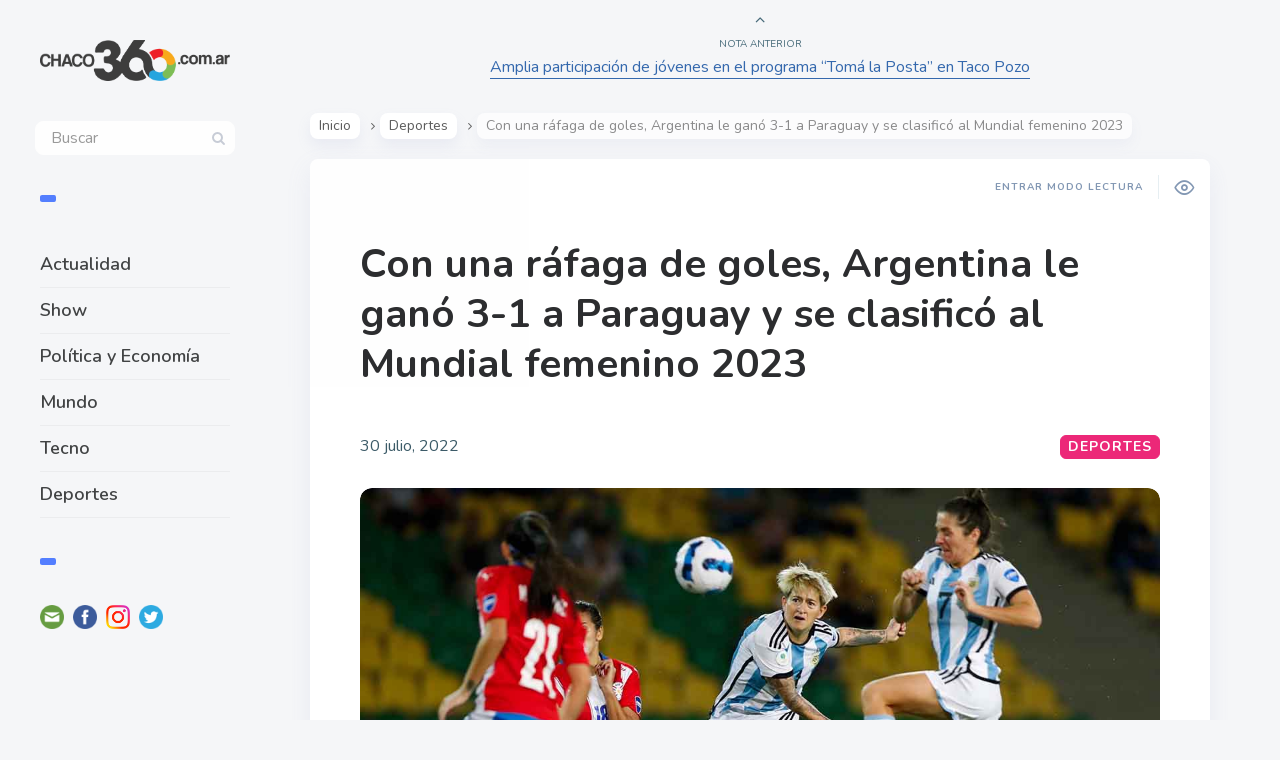

--- FILE ---
content_type: text/html; charset=UTF-8
request_url: https://chaco360.com.ar/con-una-rafaga-de-goles-argentina-le-gano-3-1-a-paraguay-y-se-clasifico-al-mundial-femenino-2023/
body_size: 16470
content:

<!DOCTYPE html>
<!--[if IE 7]>
<html class="ie ie7" dir="ltr" lang="es-AR" id="html"
	prefix="og: https://ogp.me/ns#" >
<![endif]-->
<!--[if IE 8]>
<html class="ie ie8" dir="ltr" lang="es-AR" id="html"
	prefix="og: https://ogp.me/ns#" >
<![endif]-->
<!--[if !(IE 7) | !(IE 8) ]><!-->
<html dir="ltr" lang="es-AR" id="html"
	prefix="og: https://ogp.me/ns#" >
<!--<![endif]-->
<head>
  <meta charset="UTF-8">
  <meta name="viewport" content="width=device-width,initial-scale=1">
  <meta http-equiv="X-UA-Compatible" content="IE=edge">
  <link rel="profile" href="https://gmpg.org/xfn/11">
  <link rel="pingback" href="https://chaco360.com.ar/xmlrpc.php">
    <title>Con una ráfaga de goles, Argentina le ganó 3-1 a Paraguay y se clasificó al Mundial femenino 2023 - Chaco360</title>

		<!-- All in One SEO 4.3.0 - aioseo.com -->
		<meta name="description" content="La Selección que lidera Germán Portanova superó a las guaraníes con dos goles de Yamila Rodríguez y un tanto clave de Florencia Bonsegundo en el minuto 90 para quedarse con el tercer puesto de la Copa América La selección argentina le ganó 3-1 ante Paraguay en el Estadio Centenario de Armenia (Colombia) por el tercer puesto del torneo y logró el pasaje" />
		<meta name="robots" content="max-image-preview:large" />
		<meta name="google-site-verification" content="M6iLQFp-4lCzBwITa8tdt-lysgDoCQb--0xykp0zpvc" />
		<link rel="canonical" href="https://chaco360.com.ar/con-una-rafaga-de-goles-argentina-le-gano-3-1-a-paraguay-y-se-clasifico-al-mundial-femenino-2023/" />
		<meta name="generator" content="All in One SEO (AIOSEO) 4.3.0 " />
		<meta property="og:locale" content="es_ES" />
		<meta property="og:site_name" content="Chaco360 - www.chaco360.com.ar" />
		<meta property="og:type" content="article" />
		<meta property="og:title" content="Con una ráfaga de goles, Argentina le ganó 3-1 a Paraguay y se clasificó al Mundial femenino 2023 - Chaco360" />
		<meta property="og:description" content="La Selección que lidera Germán Portanova superó a las guaraníes con dos goles de Yamila Rodríguez y un tanto clave de Florencia Bonsegundo en el minuto 90 para quedarse con el tercer puesto de la Copa América La selección argentina le ganó 3-1 ante Paraguay en el Estadio Centenario de Armenia (Colombia) por el tercer puesto del torneo y logró el pasaje" />
		<meta property="og:url" content="https://chaco360.com.ar/con-una-rafaga-de-goles-argentina-le-gano-3-1-a-paraguay-y-se-clasifico-al-mundial-femenino-2023/" />
		<meta property="article:published_time" content="2022-07-30T12:32:46+00:00" />
		<meta property="article:modified_time" content="2022-07-30T12:32:47+00:00" />
		<meta property="article:publisher" content="https://www.facebook.com/chaco360.com.ar" />
		<meta name="twitter:card" content="summary_large_image" />
		<meta name="twitter:site" content="@chaco360comar" />
		<meta name="twitter:title" content="Con una ráfaga de goles, Argentina le ganó 3-1 a Paraguay y se clasificó al Mundial femenino 2023 - Chaco360" />
		<meta name="twitter:description" content="La Selección que lidera Germán Portanova superó a las guaraníes con dos goles de Yamila Rodríguez y un tanto clave de Florencia Bonsegundo en el minuto 90 para quedarse con el tercer puesto de la Copa América La selección argentina le ganó 3-1 ante Paraguay en el Estadio Centenario de Armenia (Colombia) por el tercer puesto del torneo y logró el pasaje" />
		<meta name="twitter:creator" content="@chaco360comar" />
		<script type="application/ld+json" class="aioseo-schema">
			{"@context":"https:\/\/schema.org","@graph":[{"@type":"BlogPosting","@id":"https:\/\/chaco360.com.ar\/con-una-rafaga-de-goles-argentina-le-gano-3-1-a-paraguay-y-se-clasifico-al-mundial-femenino-2023\/#blogposting","name":"Con una r\u00e1faga de goles, Argentina le gan\u00f3 3-1 a Paraguay y se clasific\u00f3 al Mundial femenino 2023 - Chaco360","headline":"Con una r\u00e1faga de goles, Argentina le gan\u00f3 3-1 a Paraguay y se clasific\u00f3 al Mundial femenino 2023","author":{"@id":"https:\/\/chaco360.com.ar\/author\/contenido\/#author"},"publisher":{"@id":"https:\/\/chaco360.com.ar\/#organization"},"image":{"@type":"ImageObject","url":"https:\/\/chaco360.com.ar\/wp-content\/uploads\/2022\/07\/copa-america-s.jpg","width":1200,"height":720},"datePublished":"2022-07-30T12:32:46-03:00","dateModified":"2022-07-30T12:32:47-03:00","inLanguage":"es-AR","mainEntityOfPage":{"@id":"https:\/\/chaco360.com.ar\/con-una-rafaga-de-goles-argentina-le-gano-3-1-a-paraguay-y-se-clasifico-al-mundial-femenino-2023\/#webpage"},"isPartOf":{"@id":"https:\/\/chaco360.com.ar\/con-una-rafaga-de-goles-argentina-le-gano-3-1-a-paraguay-y-se-clasifico-al-mundial-femenino-2023\/#webpage"},"articleSection":"Deportes"},{"@type":"BreadcrumbList","@id":"https:\/\/chaco360.com.ar\/con-una-rafaga-de-goles-argentina-le-gano-3-1-a-paraguay-y-se-clasifico-al-mundial-femenino-2023\/#breadcrumblist","itemListElement":[{"@type":"ListItem","@id":"https:\/\/chaco360.com.ar\/#listItem","position":1,"item":{"@type":"WebPage","@id":"https:\/\/chaco360.com.ar\/","name":"Home","description":"\u270a\ud83c\udffc Cada vez m\u00e1s gente nos sigue, sumate ahora! \ud83d\udce3 Lo que ten\u00e9s que saber \ud83d\ude1b Lo que nos divierte","url":"https:\/\/chaco360.com.ar\/"},"nextItem":"https:\/\/chaco360.com.ar\/con-una-rafaga-de-goles-argentina-le-gano-3-1-a-paraguay-y-se-clasifico-al-mundial-femenino-2023\/#listItem"},{"@type":"ListItem","@id":"https:\/\/chaco360.com.ar\/con-una-rafaga-de-goles-argentina-le-gano-3-1-a-paraguay-y-se-clasifico-al-mundial-femenino-2023\/#listItem","position":2,"item":{"@type":"WebPage","@id":"https:\/\/chaco360.com.ar\/con-una-rafaga-de-goles-argentina-le-gano-3-1-a-paraguay-y-se-clasifico-al-mundial-femenino-2023\/","name":"Con una r\u00e1faga de goles, Argentina le gan\u00f3 3-1 a Paraguay y se clasific\u00f3 al Mundial femenino 2023","description":"La Selecci\u00f3n que lidera Germ\u00e1n Portanova super\u00f3 a las guaran\u00edes con dos goles de Yamila Rodr\u00edguez y un tanto clave de Florencia Bonsegundo en el minuto 90 para quedarse con el tercer puesto de la Copa Am\u00e9rica La selecci\u00f3n argentina le gan\u00f3 3-1 ante Paraguay en el Estadio Centenario de Armenia (Colombia) por el tercer puesto del torneo y logr\u00f3 el pasaje","url":"https:\/\/chaco360.com.ar\/con-una-rafaga-de-goles-argentina-le-gano-3-1-a-paraguay-y-se-clasifico-al-mundial-femenino-2023\/"},"previousItem":"https:\/\/chaco360.com.ar\/#listItem"}]},{"@type":"Organization","@id":"https:\/\/chaco360.com.ar\/#organization","name":"Chaco360","url":"https:\/\/chaco360.com.ar\/","logo":{"@type":"ImageObject","url":"https:\/\/chaco360.com.ar\/wp-content\/uploads\/2022\/05\/LogoChaco360-negro-transparente.png","@id":"https:\/\/chaco360.com.ar\/#organizationLogo","width":1123,"height":240},"image":{"@id":"https:\/\/chaco360.com.ar\/#organizationLogo"},"sameAs":["https:\/\/www.facebook.com\/chaco360.com.ar","https:\/\/twitter.com\/chaco360comar","https:\/\/www.instagram.com\/chaco360\/"]},{"@type":"Person","@id":"https:\/\/chaco360.com.ar\/author\/contenido\/#author","url":"https:\/\/chaco360.com.ar\/author\/contenido\/","name":"chaco360","image":{"@type":"ImageObject","@id":"https:\/\/chaco360.com.ar\/con-una-rafaga-de-goles-argentina-le-gano-3-1-a-paraguay-y-se-clasifico-al-mundial-femenino-2023\/#authorImage","url":"https:\/\/secure.gravatar.com\/avatar\/5859925921ef8eeb54d8221861f7388b37dd8eaab505e5880a4e9be0d61af5cc?s=96&d=mm&r=g","width":96,"height":96,"caption":"chaco360"}},{"@type":"WebPage","@id":"https:\/\/chaco360.com.ar\/con-una-rafaga-de-goles-argentina-le-gano-3-1-a-paraguay-y-se-clasifico-al-mundial-femenino-2023\/#webpage","url":"https:\/\/chaco360.com.ar\/con-una-rafaga-de-goles-argentina-le-gano-3-1-a-paraguay-y-se-clasifico-al-mundial-femenino-2023\/","name":"Con una r\u00e1faga de goles, Argentina le gan\u00f3 3-1 a Paraguay y se clasific\u00f3 al Mundial femenino 2023 - Chaco360","description":"La Selecci\u00f3n que lidera Germ\u00e1n Portanova super\u00f3 a las guaran\u00edes con dos goles de Yamila Rodr\u00edguez y un tanto clave de Florencia Bonsegundo en el minuto 90 para quedarse con el tercer puesto de la Copa Am\u00e9rica La selecci\u00f3n argentina le gan\u00f3 3-1 ante Paraguay en el Estadio Centenario de Armenia (Colombia) por el tercer puesto del torneo y logr\u00f3 el pasaje","inLanguage":"es-AR","isPartOf":{"@id":"https:\/\/chaco360.com.ar\/#website"},"breadcrumb":{"@id":"https:\/\/chaco360.com.ar\/con-una-rafaga-de-goles-argentina-le-gano-3-1-a-paraguay-y-se-clasifico-al-mundial-femenino-2023\/#breadcrumblist"},"author":{"@id":"https:\/\/chaco360.com.ar\/author\/contenido\/#author"},"creator":{"@id":"https:\/\/chaco360.com.ar\/author\/contenido\/#author"},"image":{"@type":"ImageObject","url":"https:\/\/chaco360.com.ar\/wp-content\/uploads\/2022\/07\/copa-america-s.jpg","@id":"https:\/\/chaco360.com.ar\/#mainImage","width":1200,"height":720},"primaryImageOfPage":{"@id":"https:\/\/chaco360.com.ar\/con-una-rafaga-de-goles-argentina-le-gano-3-1-a-paraguay-y-se-clasifico-al-mundial-femenino-2023\/#mainImage"},"datePublished":"2022-07-30T12:32:46-03:00","dateModified":"2022-07-30T12:32:47-03:00"},{"@type":"WebSite","@id":"https:\/\/chaco360.com.ar\/#website","url":"https:\/\/chaco360.com.ar\/","name":"Chaco360","description":"www.chaco360.com.ar","inLanguage":"es-AR","publisher":{"@id":"https:\/\/chaco360.com.ar\/#organization"}}]}
		</script>
		<!-- All in One SEO -->

<link rel='dns-prefetch' href='//fonts.googleapis.com' />
<link rel="alternate" type="application/rss+xml" title="Chaco360 &raquo; Feed" href="https://chaco360.com.ar/feed/" />
<link rel="alternate" type="application/rss+xml" title="Chaco360 &raquo; RSS de los comentarios" href="https://chaco360.com.ar/comments/feed/" />
<link rel="alternate" type="application/rss+xml" title="Chaco360 &raquo; Con una ráfaga de goles, Argentina le ganó 3-1 a Paraguay y se clasificó al Mundial femenino 2023 RSS de los comentarios" href="https://chaco360.com.ar/con-una-rafaga-de-goles-argentina-le-gano-3-1-a-paraguay-y-se-clasifico-al-mundial-femenino-2023/feed/" />
<link rel="alternate" title="oEmbed (JSON)" type="application/json+oembed" href="https://chaco360.com.ar/wp-json/oembed/1.0/embed?url=https%3A%2F%2Fchaco360.com.ar%2Fcon-una-rafaga-de-goles-argentina-le-gano-3-1-a-paraguay-y-se-clasifico-al-mundial-femenino-2023%2F" />
<link rel="alternate" title="oEmbed (XML)" type="text/xml+oembed" href="https://chaco360.com.ar/wp-json/oembed/1.0/embed?url=https%3A%2F%2Fchaco360.com.ar%2Fcon-una-rafaga-de-goles-argentina-le-gano-3-1-a-paraguay-y-se-clasifico-al-mundial-femenino-2023%2F&#038;format=xml" />
		<!-- This site uses the Google Analytics by MonsterInsights plugin v8.12.1 - Using Analytics tracking - https://www.monsterinsights.com/ -->
		<!-- Note: MonsterInsights is not currently configured on this site. The site owner needs to authenticate with Google Analytics in the MonsterInsights settings panel. -->
					<!-- No UA code set -->
				<!-- / Google Analytics by MonsterInsights -->
		<style id='wp-img-auto-sizes-contain-inline-css' type='text/css'>
img:is([sizes=auto i],[sizes^="auto," i]){contain-intrinsic-size:3000px 1500px}
/*# sourceURL=wp-img-auto-sizes-contain-inline-css */
</style>
<style id='wp-emoji-styles-inline-css' type='text/css'>

	img.wp-smiley, img.emoji {
		display: inline !important;
		border: none !important;
		box-shadow: none !important;
		height: 1em !important;
		width: 1em !important;
		margin: 0 0.07em !important;
		vertical-align: -0.1em !important;
		background: none !important;
		padding: 0 !important;
	}
/*# sourceURL=wp-emoji-styles-inline-css */
</style>
<style id='wp-block-library-inline-css' type='text/css'>
:root{--wp-block-synced-color:#7a00df;--wp-block-synced-color--rgb:122,0,223;--wp-bound-block-color:var(--wp-block-synced-color);--wp-editor-canvas-background:#ddd;--wp-admin-theme-color:#007cba;--wp-admin-theme-color--rgb:0,124,186;--wp-admin-theme-color-darker-10:#006ba1;--wp-admin-theme-color-darker-10--rgb:0,107,160.5;--wp-admin-theme-color-darker-20:#005a87;--wp-admin-theme-color-darker-20--rgb:0,90,135;--wp-admin-border-width-focus:2px}@media (min-resolution:192dpi){:root{--wp-admin-border-width-focus:1.5px}}.wp-element-button{cursor:pointer}:root .has-very-light-gray-background-color{background-color:#eee}:root .has-very-dark-gray-background-color{background-color:#313131}:root .has-very-light-gray-color{color:#eee}:root .has-very-dark-gray-color{color:#313131}:root .has-vivid-green-cyan-to-vivid-cyan-blue-gradient-background{background:linear-gradient(135deg,#00d084,#0693e3)}:root .has-purple-crush-gradient-background{background:linear-gradient(135deg,#34e2e4,#4721fb 50%,#ab1dfe)}:root .has-hazy-dawn-gradient-background{background:linear-gradient(135deg,#faaca8,#dad0ec)}:root .has-subdued-olive-gradient-background{background:linear-gradient(135deg,#fafae1,#67a671)}:root .has-atomic-cream-gradient-background{background:linear-gradient(135deg,#fdd79a,#004a59)}:root .has-nightshade-gradient-background{background:linear-gradient(135deg,#330968,#31cdcf)}:root .has-midnight-gradient-background{background:linear-gradient(135deg,#020381,#2874fc)}:root{--wp--preset--font-size--normal:16px;--wp--preset--font-size--huge:42px}.has-regular-font-size{font-size:1em}.has-larger-font-size{font-size:2.625em}.has-normal-font-size{font-size:var(--wp--preset--font-size--normal)}.has-huge-font-size{font-size:var(--wp--preset--font-size--huge)}.has-text-align-center{text-align:center}.has-text-align-left{text-align:left}.has-text-align-right{text-align:right}.has-fit-text{white-space:nowrap!important}#end-resizable-editor-section{display:none}.aligncenter{clear:both}.items-justified-left{justify-content:flex-start}.items-justified-center{justify-content:center}.items-justified-right{justify-content:flex-end}.items-justified-space-between{justify-content:space-between}.screen-reader-text{border:0;clip-path:inset(50%);height:1px;margin:-1px;overflow:hidden;padding:0;position:absolute;width:1px;word-wrap:normal!important}.screen-reader-text:focus{background-color:#ddd;clip-path:none;color:#444;display:block;font-size:1em;height:auto;left:5px;line-height:normal;padding:15px 23px 14px;text-decoration:none;top:5px;width:auto;z-index:100000}html :where(.has-border-color){border-style:solid}html :where([style*=border-top-color]){border-top-style:solid}html :where([style*=border-right-color]){border-right-style:solid}html :where([style*=border-bottom-color]){border-bottom-style:solid}html :where([style*=border-left-color]){border-left-style:solid}html :where([style*=border-width]){border-style:solid}html :where([style*=border-top-width]){border-top-style:solid}html :where([style*=border-right-width]){border-right-style:solid}html :where([style*=border-bottom-width]){border-bottom-style:solid}html :where([style*=border-left-width]){border-left-style:solid}html :where(img[class*=wp-image-]){height:auto;max-width:100%}:where(figure){margin:0 0 1em}html :where(.is-position-sticky){--wp-admin--admin-bar--position-offset:var(--wp-admin--admin-bar--height,0px)}@media screen and (max-width:600px){html :where(.is-position-sticky){--wp-admin--admin-bar--position-offset:0px}}

/*# sourceURL=wp-block-library-inline-css */
</style><style id='wp-block-paragraph-inline-css' type='text/css'>
.is-small-text{font-size:.875em}.is-regular-text{font-size:1em}.is-large-text{font-size:2.25em}.is-larger-text{font-size:3em}.has-drop-cap:not(:focus):first-letter{float:left;font-size:8.4em;font-style:normal;font-weight:100;line-height:.68;margin:.05em .1em 0 0;text-transform:uppercase}body.rtl .has-drop-cap:not(:focus):first-letter{float:none;margin-left:.1em}p.has-drop-cap.has-background{overflow:hidden}:root :where(p.has-background){padding:1.25em 2.375em}:where(p.has-text-color:not(.has-link-color)) a{color:inherit}p.has-text-align-left[style*="writing-mode:vertical-lr"],p.has-text-align-right[style*="writing-mode:vertical-rl"]{rotate:180deg}
/*# sourceURL=https://chaco360.com.ar/wp-includes/blocks/paragraph/style.min.css */
</style>
<style id='wp-block-separator-inline-css' type='text/css'>
@charset "UTF-8";.wp-block-separator{border:none;border-top:2px solid}:root :where(.wp-block-separator.is-style-dots){height:auto;line-height:1;text-align:center}:root :where(.wp-block-separator.is-style-dots):before{color:currentColor;content:"···";font-family:serif;font-size:1.5em;letter-spacing:2em;padding-left:2em}.wp-block-separator.is-style-dots{background:none!important;border:none!important}
/*# sourceURL=https://chaco360.com.ar/wp-includes/blocks/separator/style.min.css */
</style>
<style id='global-styles-inline-css' type='text/css'>
:root{--wp--preset--aspect-ratio--square: 1;--wp--preset--aspect-ratio--4-3: 4/3;--wp--preset--aspect-ratio--3-4: 3/4;--wp--preset--aspect-ratio--3-2: 3/2;--wp--preset--aspect-ratio--2-3: 2/3;--wp--preset--aspect-ratio--16-9: 16/9;--wp--preset--aspect-ratio--9-16: 9/16;--wp--preset--color--black: #000000;--wp--preset--color--cyan-bluish-gray: #abb8c3;--wp--preset--color--white: #ffffff;--wp--preset--color--pale-pink: #f78da7;--wp--preset--color--vivid-red: #cf2e2e;--wp--preset--color--luminous-vivid-orange: #ff6900;--wp--preset--color--luminous-vivid-amber: #fcb900;--wp--preset--color--light-green-cyan: #7bdcb5;--wp--preset--color--vivid-green-cyan: #00d084;--wp--preset--color--pale-cyan-blue: #8ed1fc;--wp--preset--color--vivid-cyan-blue: #0693e3;--wp--preset--color--vivid-purple: #9b51e0;--wp--preset--gradient--vivid-cyan-blue-to-vivid-purple: linear-gradient(135deg,rgb(6,147,227) 0%,rgb(155,81,224) 100%);--wp--preset--gradient--light-green-cyan-to-vivid-green-cyan: linear-gradient(135deg,rgb(122,220,180) 0%,rgb(0,208,130) 100%);--wp--preset--gradient--luminous-vivid-amber-to-luminous-vivid-orange: linear-gradient(135deg,rgb(252,185,0) 0%,rgb(255,105,0) 100%);--wp--preset--gradient--luminous-vivid-orange-to-vivid-red: linear-gradient(135deg,rgb(255,105,0) 0%,rgb(207,46,46) 100%);--wp--preset--gradient--very-light-gray-to-cyan-bluish-gray: linear-gradient(135deg,rgb(238,238,238) 0%,rgb(169,184,195) 100%);--wp--preset--gradient--cool-to-warm-spectrum: linear-gradient(135deg,rgb(74,234,220) 0%,rgb(151,120,209) 20%,rgb(207,42,186) 40%,rgb(238,44,130) 60%,rgb(251,105,98) 80%,rgb(254,248,76) 100%);--wp--preset--gradient--blush-light-purple: linear-gradient(135deg,rgb(255,206,236) 0%,rgb(152,150,240) 100%);--wp--preset--gradient--blush-bordeaux: linear-gradient(135deg,rgb(254,205,165) 0%,rgb(254,45,45) 50%,rgb(107,0,62) 100%);--wp--preset--gradient--luminous-dusk: linear-gradient(135deg,rgb(255,203,112) 0%,rgb(199,81,192) 50%,rgb(65,88,208) 100%);--wp--preset--gradient--pale-ocean: linear-gradient(135deg,rgb(255,245,203) 0%,rgb(182,227,212) 50%,rgb(51,167,181) 100%);--wp--preset--gradient--electric-grass: linear-gradient(135deg,rgb(202,248,128) 0%,rgb(113,206,126) 100%);--wp--preset--gradient--midnight: linear-gradient(135deg,rgb(2,3,129) 0%,rgb(40,116,252) 100%);--wp--preset--font-size--small: 13px;--wp--preset--font-size--medium: 20px;--wp--preset--font-size--large: 36px;--wp--preset--font-size--x-large: 42px;--wp--preset--spacing--20: 0.44rem;--wp--preset--spacing--30: 0.67rem;--wp--preset--spacing--40: 1rem;--wp--preset--spacing--50: 1.5rem;--wp--preset--spacing--60: 2.25rem;--wp--preset--spacing--70: 3.38rem;--wp--preset--spacing--80: 5.06rem;--wp--preset--shadow--natural: 6px 6px 9px rgba(0, 0, 0, 0.2);--wp--preset--shadow--deep: 12px 12px 50px rgba(0, 0, 0, 0.4);--wp--preset--shadow--sharp: 6px 6px 0px rgba(0, 0, 0, 0.2);--wp--preset--shadow--outlined: 6px 6px 0px -3px rgb(255, 255, 255), 6px 6px rgb(0, 0, 0);--wp--preset--shadow--crisp: 6px 6px 0px rgb(0, 0, 0);}:where(.is-layout-flex){gap: 0.5em;}:where(.is-layout-grid){gap: 0.5em;}body .is-layout-flex{display: flex;}.is-layout-flex{flex-wrap: wrap;align-items: center;}.is-layout-flex > :is(*, div){margin: 0;}body .is-layout-grid{display: grid;}.is-layout-grid > :is(*, div){margin: 0;}:where(.wp-block-columns.is-layout-flex){gap: 2em;}:where(.wp-block-columns.is-layout-grid){gap: 2em;}:where(.wp-block-post-template.is-layout-flex){gap: 1.25em;}:where(.wp-block-post-template.is-layout-grid){gap: 1.25em;}.has-black-color{color: var(--wp--preset--color--black) !important;}.has-cyan-bluish-gray-color{color: var(--wp--preset--color--cyan-bluish-gray) !important;}.has-white-color{color: var(--wp--preset--color--white) !important;}.has-pale-pink-color{color: var(--wp--preset--color--pale-pink) !important;}.has-vivid-red-color{color: var(--wp--preset--color--vivid-red) !important;}.has-luminous-vivid-orange-color{color: var(--wp--preset--color--luminous-vivid-orange) !important;}.has-luminous-vivid-amber-color{color: var(--wp--preset--color--luminous-vivid-amber) !important;}.has-light-green-cyan-color{color: var(--wp--preset--color--light-green-cyan) !important;}.has-vivid-green-cyan-color{color: var(--wp--preset--color--vivid-green-cyan) !important;}.has-pale-cyan-blue-color{color: var(--wp--preset--color--pale-cyan-blue) !important;}.has-vivid-cyan-blue-color{color: var(--wp--preset--color--vivid-cyan-blue) !important;}.has-vivid-purple-color{color: var(--wp--preset--color--vivid-purple) !important;}.has-black-background-color{background-color: var(--wp--preset--color--black) !important;}.has-cyan-bluish-gray-background-color{background-color: var(--wp--preset--color--cyan-bluish-gray) !important;}.has-white-background-color{background-color: var(--wp--preset--color--white) !important;}.has-pale-pink-background-color{background-color: var(--wp--preset--color--pale-pink) !important;}.has-vivid-red-background-color{background-color: var(--wp--preset--color--vivid-red) !important;}.has-luminous-vivid-orange-background-color{background-color: var(--wp--preset--color--luminous-vivid-orange) !important;}.has-luminous-vivid-amber-background-color{background-color: var(--wp--preset--color--luminous-vivid-amber) !important;}.has-light-green-cyan-background-color{background-color: var(--wp--preset--color--light-green-cyan) !important;}.has-vivid-green-cyan-background-color{background-color: var(--wp--preset--color--vivid-green-cyan) !important;}.has-pale-cyan-blue-background-color{background-color: var(--wp--preset--color--pale-cyan-blue) !important;}.has-vivid-cyan-blue-background-color{background-color: var(--wp--preset--color--vivid-cyan-blue) !important;}.has-vivid-purple-background-color{background-color: var(--wp--preset--color--vivid-purple) !important;}.has-black-border-color{border-color: var(--wp--preset--color--black) !important;}.has-cyan-bluish-gray-border-color{border-color: var(--wp--preset--color--cyan-bluish-gray) !important;}.has-white-border-color{border-color: var(--wp--preset--color--white) !important;}.has-pale-pink-border-color{border-color: var(--wp--preset--color--pale-pink) !important;}.has-vivid-red-border-color{border-color: var(--wp--preset--color--vivid-red) !important;}.has-luminous-vivid-orange-border-color{border-color: var(--wp--preset--color--luminous-vivid-orange) !important;}.has-luminous-vivid-amber-border-color{border-color: var(--wp--preset--color--luminous-vivid-amber) !important;}.has-light-green-cyan-border-color{border-color: var(--wp--preset--color--light-green-cyan) !important;}.has-vivid-green-cyan-border-color{border-color: var(--wp--preset--color--vivid-green-cyan) !important;}.has-pale-cyan-blue-border-color{border-color: var(--wp--preset--color--pale-cyan-blue) !important;}.has-vivid-cyan-blue-border-color{border-color: var(--wp--preset--color--vivid-cyan-blue) !important;}.has-vivid-purple-border-color{border-color: var(--wp--preset--color--vivid-purple) !important;}.has-vivid-cyan-blue-to-vivid-purple-gradient-background{background: var(--wp--preset--gradient--vivid-cyan-blue-to-vivid-purple) !important;}.has-light-green-cyan-to-vivid-green-cyan-gradient-background{background: var(--wp--preset--gradient--light-green-cyan-to-vivid-green-cyan) !important;}.has-luminous-vivid-amber-to-luminous-vivid-orange-gradient-background{background: var(--wp--preset--gradient--luminous-vivid-amber-to-luminous-vivid-orange) !important;}.has-luminous-vivid-orange-to-vivid-red-gradient-background{background: var(--wp--preset--gradient--luminous-vivid-orange-to-vivid-red) !important;}.has-very-light-gray-to-cyan-bluish-gray-gradient-background{background: var(--wp--preset--gradient--very-light-gray-to-cyan-bluish-gray) !important;}.has-cool-to-warm-spectrum-gradient-background{background: var(--wp--preset--gradient--cool-to-warm-spectrum) !important;}.has-blush-light-purple-gradient-background{background: var(--wp--preset--gradient--blush-light-purple) !important;}.has-blush-bordeaux-gradient-background{background: var(--wp--preset--gradient--blush-bordeaux) !important;}.has-luminous-dusk-gradient-background{background: var(--wp--preset--gradient--luminous-dusk) !important;}.has-pale-ocean-gradient-background{background: var(--wp--preset--gradient--pale-ocean) !important;}.has-electric-grass-gradient-background{background: var(--wp--preset--gradient--electric-grass) !important;}.has-midnight-gradient-background{background: var(--wp--preset--gradient--midnight) !important;}.has-small-font-size{font-size: var(--wp--preset--font-size--small) !important;}.has-medium-font-size{font-size: var(--wp--preset--font-size--medium) !important;}.has-large-font-size{font-size: var(--wp--preset--font-size--large) !important;}.has-x-large-font-size{font-size: var(--wp--preset--font-size--x-large) !important;}
/*# sourceURL=global-styles-inline-css */
</style>

<style id='classic-theme-styles-inline-css' type='text/css'>
/*! This file is auto-generated */
.wp-block-button__link{color:#fff;background-color:#32373c;border-radius:9999px;box-shadow:none;text-decoration:none;padding:calc(.667em + 2px) calc(1.333em + 2px);font-size:1.125em}.wp-block-file__button{background:#32373c;color:#fff;text-decoration:none}
/*# sourceURL=/wp-includes/css/classic-themes.min.css */
</style>
<link rel='stylesheet' id='arve-main-css' href='https://chaco360.com.ar/wp-content/plugins/advanced-responsive-video-embedder/build/main.css' type='text/css' media='all' />
<link rel='stylesheet' id='userpro_google_font-css' href='https://fonts.googleapis.com/css?family=Roboto%3A400%2C400italic%2C700%2C700italic%2C300italic%2C300' type='text/css' media='all' />
<link rel='stylesheet' id='userpro_skin_min-css' href='https://chaco360.com.ar/wp-content/plugins/userpro/skins/elegant/style.css' type='text/css' media='all' />
<link rel='stylesheet' id='up_fontawesome-css' href='https://chaco360.com.ar/wp-content/plugins/userpro/css/up-fontawesome.css' type='text/css' media='all' />
<link rel='stylesheet' id='up_timeline_css-css' href='https://chaco360.com.ar/wp-content/plugins/userpro/addons/timeline/assets/css/timeline.css' type='text/css' media='all' />
<link rel='stylesheet' id='wp-pagenavi-css' href='https://chaco360.com.ar/wp-content/plugins/wp-pagenavi/pagenavi-css.css' type='text/css' media='all' />
<link rel='stylesheet' id='pluto-google-font-css' href='https://fonts.googleapis.com/css?family=Nunito:400,600,700' type='text/css' media='all' />
<link rel='stylesheet' id='pluto-magnific-popup-css' href='https://chaco360.com.ar/wp-content/themes/pluto-by-osetin/assets/css/magnific-popup.css' type='text/css' media='all' />
<link rel='stylesheet' id='pluto-editor-style-css' href='https://chaco360.com.ar/wp-content/themes/pluto-by-osetin/editor-style.css' type='text/css' media='all' />
<link rel='stylesheet' id='pluto-main-less-nova-css' href='https://chaco360.com.ar/wp-content/uploads/wp-less-cache/pluto-main-less-nova.css?ver=1654788852' type='text/css' media='all' />
<link rel='stylesheet' id='pluto-style-css' href='https://chaco360.com.ar/wp-content/themes/pluto-by-osetin/style.css' type='text/css' media='all' />
<script async="async" type="text/javascript" src="https://chaco360.com.ar/wp-content/plugins/advanced-responsive-video-embedder/build/main.js" id="arve-main-js"></script>
<script type="text/javascript" src="https://chaco360.com.ar/wp-includes/js/jquery/jquery.min.js" id="jquery-core-js"></script>
<script type="text/javascript" src="https://chaco360.com.ar/wp-includes/js/jquery/jquery-migrate.min.js" id="jquery-migrate-js"></script>
<script type="text/javascript" id="userpro_sc-js-extra">
/* <![CDATA[ */
var up_social_ajax  = {"ajaxurl":"https://chaco360.com.ar/wp-admin/admin-ajax.php","security":"d351005e7c","data":{"is_user_logged_in":false}};
//# sourceURL=userpro_sc-js-extra
/* ]]> */
</script>
<script type="text/javascript" src="https://chaco360.com.ar/wp-content/plugins/userpro/addons/social/scripts/userpro-social.js" id="userpro_sc-js"></script>
<script type="text/javascript" src="https://chaco360.com.ar/wp-content/plugins/userpro/scripts/userpro.encrypt.js" id="userpro_encrypt_js-js"></script>
<link rel="https://api.w.org/" href="https://chaco360.com.ar/wp-json/" /><link rel="alternate" title="JSON" type="application/json" href="https://chaco360.com.ar/wp-json/wp/v2/posts/4100" /><link rel="EditURI" type="application/rsd+xml" title="RSD" href="https://chaco360.com.ar/xmlrpc.php?rsd" />
<meta name="generator" content="WordPress 6.9" />
<link rel='shortlink' href='https://chaco360.com.ar/?p=4100' />
<meta name="facebook-domain-verification" content="jytsfi0mgmwfmqphwwcvx5dynuochi" />

<script async src="https://pagead2.googlesyndication.com/pagead/js/adsbygoogle.js?client=ca-pub-2596091162191929"
     crossorigin="anonymous"></script>

<script>function loadScript(a){var b=document.getElementsByTagName("head")[0],c=document.createElement("script");c.type="text/javascript",c.src="https://tracker.metricool.com/resources/be.js",c.onreadystatechange=a,c.onload=a,b.appendChild(c)}loadScript(function(){beTracker.t({hash:"c79af2d0c75fc7a34346f745fe649a47"})});</script>
<style>

/* CSS added by Hide Metadata Plugin */

.entry-meta .byline,
			.entry-meta .by-author,
			.entry-header .entry-meta > span.byline,
			.entry-meta .author.vcard {
				display: none;
			}</style>
    <script type="text/javascript">
        var userpro_ajax_url = 'https://chaco360.com.ar/wp-admin/admin-ajax.php';
        var dateformat = 'dd-mm-yy';
    </script>
    <meta property="og:url"           content="https://chaco360.com.ar/con-una-rafaga-de-goles-argentina-le-gano-3-1-a-paraguay-y-se-clasifico-al-mundial-femenino-2023/" /><meta property="og:type"          content="website" /><meta property="og:title"         content="Con una ráfaga de goles, Argentina le ganó 3-1 a Paraguay y se clasificó al Mundial femenino 2023" /><meta property="og:description"   content="www.chaco360.com.ar" /><meta property="og:image"         content="https://chaco360.com.ar/wp-content/uploads/2022/07/copa-america-s.jpg" /><script type="text/javascript">var ajaxurl = "https://chaco360.com.ar/wp-admin/admin-ajax.php"</script><link rel="icon" href="https://chaco360.com.ar/wp-content/uploads/2022/05/cropped-Favincon_chaco360-32x32.png" sizes="32x32" />
<link rel="icon" href="https://chaco360.com.ar/wp-content/uploads/2022/05/cropped-Favincon_chaco360-192x192.png" sizes="192x192" />
<link rel="apple-touch-icon" href="https://chaco360.com.ar/wp-content/uploads/2022/05/cropped-Favincon_chaco360-180x180.png" />
<meta name="msapplication-TileImage" content="https://chaco360.com.ar/wp-content/uploads/2022/05/cropped-Favincon_chaco360-270x270.png" />
		<style type="text/css" id="wp-custom-css">
			.latest-posts-w a {
    padding-bottom: 100%;
    position: relative;
    color: #fff;
    font-size: 16px;
    text-decoration: none;
    display: block;
    background-size: cover;
    background-position: center center;
    border-radius: 8px;
    margin-bottom: 20px;
}		</style>
		  <!--[if lt IE 9]>
  <script src="https://chaco360.com.ar/wp-content/themes/pluto-by-osetin/js/html5shiv.min.js"></script>
  <script type="text/javascript" src="https://chaco360.com.ar/wp-content/themes/pluto-by-osetin/js/respond.min.js"></script>
  <![endif]-->
<link rel='stylesheet' id='userpro-fa-icons-local-css' href='https://chaco360.com.ar/wp-content/plugins/userpro/assets/css/fontawesome/css/all.min.css' type='text/css' media='all' />
<link rel='stylesheet' id='userpro_latest_css-css' href='https://chaco360.com.ar/wp-content/plugins/userpro/assets/css/main.css' type='text/css' media='all' />
</head>

<body data-rsssl=1 class="wp-singular post-template-default single single-post postid-4100 single-format-standard wp-theme-pluto-by-osetin menu-position-left no-sidebar not-wrapped-widgets with-infinite-button page-fixed-width with-transparent-menu">
        <!-- Global site tag (gtag.js) - Google Analytics -->
<script async src="https://www.googletagmanager.com/gtag/js?id=UA-42216148-1"></script>
<script>
  window.dataLayer = window.dataLayer || [];
  function gtag(){dataLayer.push(arguments);}
  gtag('js', new Date());

  gtag('config', 'UA-42216148-1');
</script>
    <div class="all-wrapper with-loading">
    <div class="menu-block ">
    
      <div class="menu-left-i">
      <div class="logo">
        <a href="https://chaco360.com.ar/">
                      <img src="https://chaco360.com.ar/wp-content/uploads/2022/05/LogoChaco360-negro-transparente.png" alt="Logo">
                            </a>
      </div>
      <form method="get" class="search-form" action="https://chaco360.com.ar/" autocomplete="off">
  <div class="search-field-w">
    <input type="search" autocomplete="off" class="search-field" placeholder="Buscar" value="" name="s" title="Buscar:" />
    <input type="submit" class="search-submit" value="Buscar" />
  </div>
</form>
      <div class="divider"></div>
      <div class="menu-activated-on-click">
        <div class="os_menu"><ul id="menu-side-menu" class="menu"><li id="menu-item-1855" class="menu-item menu-item-type-taxonomy menu-item-object-category menu-item-1855"><a href="https://chaco360.com.ar/category/actualidad/">Actualidad</a></li>
<li id="menu-item-1856" class="menu-item menu-item-type-taxonomy menu-item-object-category menu-item-1856"><a href="https://chaco360.com.ar/category/show/">Show</a></li>
<li id="menu-item-1857" class="menu-item menu-item-type-taxonomy menu-item-object-category menu-item-1857"><a href="https://chaco360.com.ar/category/politicayeconomia/">Política y Economía</a></li>
<li id="menu-item-1858" class="menu-item menu-item-type-taxonomy menu-item-object-category menu-item-1858"><a href="https://chaco360.com.ar/category/mundo/">Mundo</a></li>
<li id="menu-item-1859" class="menu-item menu-item-type-taxonomy menu-item-object-category menu-item-1859"><a href="https://chaco360.com.ar/category/tecno/">Tecno</a></li>
<li id="menu-item-1860" class="menu-item menu-item-type-taxonomy menu-item-object-category current-post-ancestor current-menu-parent current-post-parent menu-item-1860"><a href="https://chaco360.com.ar/category/deportes/">Deportes</a></li>
</ul></div>      </div>


      


      <div class="divider"></div>
      

      <div class="zilla-social size-16px"><a href="mailto:info@chaco360.com.ar" class="Mail" target="_blank"><img src="https://chaco360.com.ar/wp-content/plugins/zilla-social/images/16px/Mail.png" alt="Mail" /></a> <a href="https://www.facebook.com/chaco360.com.ar" class="Facebook" target="_blank"><img src="https://chaco360.com.ar/wp-content/plugins/zilla-social/images/16px/Facebook.png" alt="Facebook" /></a> <a href="https://www.instagram.com/chaco360/" class="Instagram" target="_blank"><img src="https://chaco360.com.ar/wp-content/plugins/zilla-social/images/16px/Instagram.png" alt="Instagram" /></a> <a href="https://twitter.com/chaco360comar" class="Twitter" target="_blank"><img src="https://chaco360.com.ar/wp-content/plugins/zilla-social/images/16px/Twitter.png" alt="Twitter" /></a> </div>

      


      

      </div>

      </div>
  <div class="menu-toggler-w">
    <a href="#" class="menu-toggler">
      <i class="os-new-icon os-new-icon-menu"></i>
      <span class="menu-toggler-label">Menu</span>
    </a>
    <a href="https://chaco360.com.ar/" class="logo">
              <img src="https://chaco360.com.ar/wp-content/uploads/2022/05/LogoChaco360-negro-transparente.png" alt="Logo">
                </a>
    <div class="search-and-sidebar-togglers">
      <a href="#" class="search-trigger">
        <i class="os-new-icon os-new-icon-search"></i>
      </a>
      
      <a href="#" class="sidebar-toggler">
        <i class="os-new-icon os-new-icon-grid"></i>
      </a>
    </div>
  </div>
  <div class="mobile-menu-w">
    <div class="mobile-menu menu-activated-on-click"><ul id="menu-side-menu-1" class="menu"><li class="menu-item menu-item-type-taxonomy menu-item-object-category menu-item-1855"><a href="https://chaco360.com.ar/category/actualidad/">Actualidad</a></li>
<li class="menu-item menu-item-type-taxonomy menu-item-object-category menu-item-1856"><a href="https://chaco360.com.ar/category/show/">Show</a></li>
<li class="menu-item menu-item-type-taxonomy menu-item-object-category menu-item-1857"><a href="https://chaco360.com.ar/category/politicayeconomia/">Política y Economía</a></li>
<li class="menu-item menu-item-type-taxonomy menu-item-object-category menu-item-1858"><a href="https://chaco360.com.ar/category/mundo/">Mundo</a></li>
<li class="menu-item menu-item-type-taxonomy menu-item-object-category menu-item-1859"><a href="https://chaco360.com.ar/category/tecno/">Tecno</a></li>
<li class="menu-item menu-item-type-taxonomy menu-item-object-category current-post-ancestor current-menu-parent current-post-parent menu-item-1860"><a href="https://chaco360.com.ar/category/deportes/">Deportes</a></li>
</ul></div>  </div>
      <div class="sidebar-main-toggler">
      <i class="os-new-icon os-new-icon-grid"></i>
    </div>
  <div class="main-content-w">
<div class="main-content-m">
    <div class="main-content-i">
        <div class="content side-padded-content reading-mode-content">
                                        <div class="post-navigation-unique">
            <div class="post-navigation-previous">
              <div class="arrow"><i class="fa os-icon-angle-up"></i></div>
              <div class="caption">Nota anterior</div>
              <div class="navi-link"><a href="https://chaco360.com.ar/amplia-participacion-de-jovenes-en-el-programa-toma-la-posta-en-taco-pozo/" rel="prev">Amplia participación de jóvenes en el programa “Tomá la Posta” en Taco Pozo</a></div>
            </div>
          </div>
                          <div class="sub-bar-w hidden-sm hidden-xs"><div class="sub-bar-i"><ul class="bar-breadcrumbs"><li><a href="https://chaco360.com.ar">Inicio</a></li><li><a href="https://chaco360.com.ar/category/deportes/" title="Ver todas las notas en Deportes">Deportes</a></li><li><span>Con una ráfaga de goles, Argentina le ganó 3-1 a Paraguay y se clasificó al Mundial femenino 2023</span></li></ul></div></div>        <article id="post-4100" class="pluto-page-box post-4100 post type-post status-publish format-standard has-post-thumbnail hentry category-deportes">
  <div class="post-body">
    <div class="single-post-top-features">
                            <a href="#" class="single-post-top-qr">
          <i class="fa os-icon-qrcode"></i>
          <span class="caption">Leer en móvil</span>
        </a>
        <a href="#" class="single-post-top-reading-mode hidden-xs" data-message-on="Entrar modo lectura" data-message-off="Salir modo lectura">
          <i class="os-new-icon os-new-icon-eye"></i>
          <span>Entrar modo lectura</span>
        </a>
                  </div>
    <h1 class="post-title entry-title"><a href="https://chaco360.com.ar/con-una-rafaga-de-goles-argentina-le-gano-3-1-a-paraguay-y-se-clasifico-al-mundial-femenino-2023/">Con una ráfaga de goles, Argentina le ganó 3-1 a Paraguay y se clasificó al Mundial femenino 2023</a></h1>
        <div class="post-meta-top entry-meta">
      <div class="row">


        
          <div class="col-md-6">
            <div class="post-date">  <time class="entry-date updated" datetime="2022-07-30T09:32:46-03:00">30 julio, 2022</time></div>
            <div class="post-author">  <strong class="author vcard"><a href="https://chaco360.com.ar/author/contenido/" class="url fn n" rel="author">chaco360</a></strong></div>
          </div>
          <div class="col-md-6">
                        <ul class="post-categories">
	<li><a href="https://chaco360.com.ar/category/deportes/" rel="category tag">Deportes</a></li></ul>          </div>

        

      </div>
    </div>

                        <div class="post-media-body">
        <div class="figure-link-w">
          <a href="https://chaco360.com.ar/wp-content/uploads/2022/07/copa-america-s.jpg" class="figure-link os-lightbox-activator">
            <figure>
                        <img width="1200" height="720" src="https://chaco360.com.ar/wp-content/uploads/2022/07/copa-america-s.jpg" class="attachment-full size-full wp-post-image" alt="" decoding="async" fetchpriority="high" srcset="https://chaco360.com.ar/wp-content/uploads/2022/07/copa-america-s.jpg 1200w, https://chaco360.com.ar/wp-content/uploads/2022/07/copa-america-s-300x180.jpg 300w, https://chaco360.com.ar/wp-content/uploads/2022/07/copa-america-s-1024x614.jpg 1024w, https://chaco360.com.ar/wp-content/uploads/2022/07/copa-america-s-768x461.jpg 768w, https://chaco360.com.ar/wp-content/uploads/2022/07/copa-america-s-620x372.jpg 620w, https://chaco360.com.ar/wp-content/uploads/2022/07/copa-america-s-960x576.jpg 960w, https://chaco360.com.ar/wp-content/uploads/2022/07/copa-america-s-400x240.jpg 400w" sizes="(max-width: 1200px) 100vw, 1200px" />                          <div class="figure-shade"></div><i class="figure-icon os-new-icon os-new-icon-eye"></i>
                        </figure>
          </a>
        </div>
      </div>               <div class="post-content entry-content">
      
              
<p>La Selección que lidera Germán Portanova superó a las guaraníes con dos goles de Yamila Rodríguez y un tanto clave de Florencia Bonsegundo en el minuto 90 para quedarse con el tercer puesto de la Copa América</p>



<hr class="wp-block-separator has-alpha-channel-opacity"/>



<p>La&nbsp;<strong>selección argentina le ganó 3-1 ante Paraguay&nbsp;</strong>en el&nbsp;<em>Estadio Centenario</em>&nbsp;de Armenia (Colombia)&nbsp;<strong>por el tercer puesto</strong>&nbsp;del torneo y logró el&nbsp;<strong>pasaje directo a la Copa del Mundo de Australia-Nueva Zelanda</strong>&nbsp;<strong>2023</strong>. El tanto de las guaraníes fue en contra de Núñez (39′), mientras que&nbsp;<strong>Yamila Rodríguez&nbsp;</strong>(78′ y 91′) y<strong>&nbsp;Florencia Bonsegundo&nbsp;</strong>anotaron para la victoria.</p>



<p>No fue un buen primer tiempo para el equipo que dirige <strong>Germán Portanova</strong>. A pesar de contar con varias opciones de goles, la que aprovechó un error involuntario de las argentinas fue la selección guaraní. A los 39 minutos, tras un córner, <strong>Stábile intentó rechazar el centro, pero el balón le rebotó a Núñez y la pelota ingresó al arco</strong>.</p>



<p>El combinado nacional había tenido tres opciones claras para ponerse en ventaja. La primera fue a los 13′ cuando Después de un tiro de esquina a favor, Bonsegundo conectó de cabeza y la arquera paraguaya Bobadilla logró sacar el balón, pero Yamila Rodríguez se quedó con el rebote. Su disparo de zurda tocó el costado externo de la red.</p>



<p>La próxima jugada de peligro llegó a los 28 minutos con una buena acción conjunta entre Rodríguez, Banini y Jaimes, que definió Bonsegundo, pero el balón cruzado se fue lejos del arco de las guaraníes. Sólo cuatro minutos más tarde, a los 32′, Núñez con un remate desde afuera del área, pero que Bobadilla sacó al córner.</p>



<p>Ya en la segunda etapa, Argentina fue en búsqueda de la igualdad. A pesar de sus intenciones, no mostró mucha claridad.&nbsp;<strong>Hasta que una corrida de Rodríguez, puso el 1-1 parcial cuando faltaban 12 minutos para el cierre</strong>.</p>



<p>Y cuando parecía que el equipo de Portanova iba a ir a los penales,&nbsp;<strong>apareció Bonsegundo con una magnífica ejecución de un tiro libre&nbsp;</strong>que puso la ventaja para las argentinas (2-1). Ya en el descuento, otra precisa definición de Rodríguez sentenció el duelo 3-1.</p>



<p><img decoding="async" alt="Yamila Rodríguez metió otro doblete para el triunfo argentino (REUTERS/Luisa Gonzalez)" height="2501" width="3676" class="" src="https://cloudfront-us-east-1.images.arcpublishing.com/infobae/OEZP2HMCT2IU4JIWLW632ZCLEM.jpg" srcset="https://www.infobae.com/new-resizer/HbwAcd6Qh_bJCE0g0vwawHlIKVU=/420x280/filters:format(webp):quality(85)/cloudfront-us-east-1.images.arcpublishing.com/infobae/OEZP2HMCT2IU4JIWLW632ZCLEM.jpg 420w,https://www.infobae.com/new-resizer/sL32U7XUkwr3gydKEXVlszGMONU=/768x512/filters:format(webp):quality(85)/cloudfront-us-east-1.images.arcpublishing.com/infobae/OEZP2HMCT2IU4JIWLW632ZCLEM.jpg 768w,https://www.infobae.com/new-resizer/qpMHVQnMIp4TGId-jC-PMZKiGsg=/992x661/filters:format(webp):quality(85)/cloudfront-us-east-1.images.arcpublishing.com/infobae/OEZP2HMCT2IU4JIWLW632ZCLEM.jpg 992w,https://www.infobae.com/new-resizer/WEvS3MGUDprsnzv8WU6hzRSOT1s=/1200x800/filters:format(webp):quality(85)/cloudfront-us-east-1.images.arcpublishing.com/infobae/OEZP2HMCT2IU4JIWLW632ZCLEM.jpg 1200w,https://www.infobae.com/new-resizer/ingEGa1YtbTauC9zBpIR8Ey0pSU=/1440x960/filters:format(webp):quality(85)/cloudfront-us-east-1.images.arcpublishing.com/infobae/OEZP2HMCT2IU4JIWLW632ZCLEM.jpg 1440w">Yamila Rodríguez metió otro doblete para el triunfo argentino (REUTERS/Luisa Gonzalez)</p>



<p>Argentina, que en el 2006 logró un hito y evitó que Brasil gane todas las Copa América que se disputaron hasta el momento desde 1991 en adelante, inició su camino en la actual edición con una derrota 4-0 ante las brasileñas pero luego se recompuso con goleadas a Perú (4-0), Uruguay (5-0) y una ajustada victoria contra Venezuela (1-0) que le permitió avanzar a los playoffs finales como segundo del grupo.</p>



<p>En semifinales dio batalla, pero Colombia pisó fuerte y se llevó el pasaporte a la final con un gol de Linda Caicedo. Argentina sostuvo su status en el continente <strong>teniendo en cuenta que en las últimas siete ediciones que se realizaron siempre terminó entre las cuatro primeras</strong>. Además del título en 2006, fue segunda en tres ocasiones (1995, 1998 y 2003), tercera en dos oportunidades (2018 y 2022) y cuarta en otras dos ediciones (2010 y 2014).</p>



<p>Si bien la derrota en semifinales&nbsp;<strong>les impidió clasificarse para los Juegos Olímpicos de París 2024</strong>&nbsp;(sólo jugó en Pekín 2008), que tendrá a Brasil y Colombia como representantes, las de Portanova disputarán los&nbsp;<strong>Juegos Panamericanos 2023</strong>&nbsp;que se celebrarán en&nbsp;<strong>Chile&nbsp;</strong>junto con el país anfitrión,&nbsp;<strong>Paraguay</strong>&nbsp;y&nbsp;<strong>Venezuela.</strong></p>



<p>El premio mayor es el pasaje al Mundial:&nbsp;<strong>Argentina jugó las Copas del Mundo de Estados Unidos 2003, China 2007, Francia 2019 y ahora hará lo propio en Australia-Nueva Zelanda 2023</strong>. En su historia, no logró pasar de la primera fase en ninguna de esas ediciones. FIFA organiza este certamen desde 1991 y Brasil es el único representante del continente que consiguió clasificarse a todas las versiones, aunque nunca pudo alzar el título.</p>



<p><img decoding="async" alt="Rodríguez, la figura argentina en la Copa América (REUTERS/Luisa Gonzalez)" height="1920" width="2796" class="" src="https://cloudfront-us-east-1.images.arcpublishing.com/infobae/ODN2FUZDO5HKYIE7ZCH5X3JSM4.jpg" srcset="https://www.infobae.com/new-resizer/Ids0ZGDQ-h91gL1UYlOcg-alMSs=/420x280/filters:format(webp):quality(85)/cloudfront-us-east-1.images.arcpublishing.com/infobae/ODN2FUZDO5HKYIE7ZCH5X3JSM4.jpg 420w,https://www.infobae.com/new-resizer/QF-eIoCJjSMlZqUVUxwzLgPtqdA=/768x512/filters:format(webp):quality(85)/cloudfront-us-east-1.images.arcpublishing.com/infobae/ODN2FUZDO5HKYIE7ZCH5X3JSM4.jpg 768w,https://www.infobae.com/new-resizer/dBeTxNBtiwqlSFymqCPs28yb4uk=/992x661/filters:format(webp):quality(85)/cloudfront-us-east-1.images.arcpublishing.com/infobae/ODN2FUZDO5HKYIE7ZCH5X3JSM4.jpg 992w,https://www.infobae.com/new-resizer/rLQiPdVAOOW8oaC2TptlJ0ZwMOc=/1200x800/filters:format(webp):quality(85)/cloudfront-us-east-1.images.arcpublishing.com/infobae/ODN2FUZDO5HKYIE7ZCH5X3JSM4.jpg 1200w,https://www.infobae.com/new-resizer/nfwxA2REvgijc6KXUC26J3U-D0o=/1440x960/filters:format(webp):quality(85)/cloudfront-us-east-1.images.arcpublishing.com/infobae/ODN2FUZDO5HKYIE7ZCH5X3JSM4.jpg 1440w">Rodríguez, la figura argentina en la Copa América (REUTERS/Luisa Gonzalez)</p>



<p>Hasta el momento, además de los anfitriones Australia y Nueva Zelanda, otras&nbsp;<strong>20 selecciones ya sacaron el pasaje</strong>&nbsp;para el campeonato que contará con 32 participantes por primera vez en la historia: Argentina, Brasil, Canadá, China, Colombia, Corea del Sur, Costa Rica, Dinamarca, España, Estados Unidos, Filipinas, Francia, Jamaica, Japón, Nigeria, Marruecos, Sudáfrica, Suecia, Vietnam y Zambia.</p>



<p>Argentina ya se enfocará en el&nbsp;<strong>sorteo de la fase de grupos que se celebrará el próximo sábado 22 de octubre</strong>&nbsp;en el Palacio de Congresos Aotea Centre en Auckland, Nueva Zelanda.</p>



<p>Las de Portanova tuvieron a una de las futbolistas más destacadas del torneo: la atacante de Boca Juniors&nbsp;<strong>Yamila Rodríguez</strong>, quien firmó&nbsp;<strong>seis tantos hasta acá</strong>&nbsp;y lidera la tabla de máximas goleadoras por delante de la brasileña&nbsp;<strong>Adriana&nbsp;</strong>y junto con otra representante de la Verdeamarela (<strong>Debinha</strong>).</p>



<p>El&nbsp;<strong>gran campeón del torneo se definirá este sábado desde las 21 cuando Brasil y Colombia</strong>&nbsp;se enfrenten en el&nbsp;<em>Estadio Alfonso López</em>&nbsp;de Bucaramanga.</p>



<p><strong>FORMACIONES</strong></p>



<p><strong>Argentina</strong>: Vanina Correa; Julieta Cruz, Sophia Braun, Miriam Mayorga, Eliana Stabile, Romina Núñez, , Daiana Falfán, Florencia Bonsegundo; Yamila Rodríguez, Estefanía Banini y Soledad Jaimes.&nbsp;<strong>DT</strong>: Germán Portanova.</p>



<p><strong>Paraguay</strong>: Alicia Bobadilla; Limpia Fretes, María Martínez, Hilda Riveros, Daysy Bareiro; Camila Arrieta Gómez, Ramona Martínez, Dulce Quintana, Fanny Godoy, Fabiola Sandoval, Jessica Martínez y Rebeca Fernández.&nbsp;<strong>DT</strong>: Marcello Maria Frigério.</p>



<p><strong>Estadio</strong>:&nbsp;<em>Centenario&nbsp;</em>de Armenia (Colombia)</p>



<p><strong>Árbitra</strong>: María Victoria Daza (Colombia)</p>



<p><strong>Televisación</strong>:&nbsp;<em>TV Pública</em>&nbsp;(Argentina) /&nbsp;<em>DirecTV</em>&nbsp;/&nbsp;<em>Gen&nbsp;</em>(Paraguay)</p>
      
          </div>
  </div>
  <div class="post-meta entry-meta">
    <div class="meta-like">
      <div class="fb-like" data-href="" data-layout="button_count" data-action="like" data-show-faces="false" data-share="false"></div>    </div>
    <div class="os_social-foot-w hidden-xs"><div class="os_social"><a class="os_social_twitter_share" href="http://twitter.com/share?url=https://chaco360.com.ar/con-una-rafaga-de-goles-argentina-le-gano-3-1-a-paraguay-y-se-clasifico-al-mundial-femenino-2023/&amp;text=Con+una+r%C3%A1faga+de+goles%2C+Argentina+le+gan%C3%B3+3-1+a+Paraguay+y+se+clasific%C3%B3+al+Mundial+femenino+2023" target="_blank"><img src="https://chaco360.com.ar/wp-content/themes/pluto-by-osetin/assets/images/socialicons/twitter.png" title="Twitter" class="os_social" alt="Tweet about this on Twitter"></a><a class="os_social_email_share" href="mailto:?Subject=Con+una+r%C3%A1faga+de+goles%2C+Argentina+le+gan%C3%B3+3-1+a+Paraguay+y+se+clasific%C3%B3+al+Mundial+femenino+2023&amp;Body=%20https://chaco360.com.ar/con-una-rafaga-de-goles-argentina-le-gano-3-1-a-paraguay-y-se-clasifico-al-mundial-femenino-2023/"><img src="https://chaco360.com.ar/wp-content/themes/pluto-by-osetin/assets/images/socialicons/email.png" title="Email" class="os_social" alt="Email this to someone"></a><a class="os_social_facebook_share" href="http://www.facebook.com/sharer.php?u=https://chaco360.com.ar/con-una-rafaga-de-goles-argentina-le-gano-3-1-a-paraguay-y-se-clasifico-al-mundial-femenino-2023/" target="_blank"><img src="https://chaco360.com.ar/wp-content/themes/pluto-by-osetin/assets/images/socialicons/facebook.png" title="Facebook" class="os_social" alt="Share on Facebook"></a></div></div>
  </div>

</article>                            <div class="post-navigation-unique">
            <div class="post-navigation-next">
              <div class="arrow"><i class="fa os-icon-angle-down"></i></div>
              <div class="caption">Próxima nota</div>
              <div class="navi-link"><a href="https://chaco360.com.ar/sergio-massa-aseguro-que-el-miercoles-anunciaran-nuevas-medidas-tras-su-reunion-con-alberto-fernandez/" rel="next">Sergio Massa aseguró que el miércoles anunciarán nuevas medidas tras su reunión con Alberto Fernández</a></div>
            </div>
          </div>
                                  <div class="sidebar-under-post">
          <div class="row">          </div>
        </div>

        <div class="sidebar-under-post">
                  <div class="latest-posts-w">
          <div class="widget"><h4 class="widget-title">Últimas notas</h4>
          <div class="row">
                      <div class="col-sm-3 col-xs-6">
              <a href="https://chaco360.com.ar/comenzaron-los-talleres-de-lectoescritura-de-verano-en-los-centros-integradores-comunitarios/" style="background-image:url('https://chaco360.com.ar/wp-content/uploads/2026/01/1002774694.jpg');">
                <span>Comenzaron los talleres de lectoescritura de verano en los Centros Integradores Comunitarios</span>
              </a>
            </div>
                        <div class="col-sm-3 col-xs-6">
              <a href="https://chaco360.com.ar/vacaciones-como-comprar-dolares-y-usar-las-tarjetas-nbch-en-el-exterior/" style="background-image:url('https://chaco360.com.ar/wp-content/uploads/2026/01/debito-1-scaled.jpg');">
                <span>Vacaciones: cómo comprar dólares y usar las tarjetas NBCH en el exterior</span>
              </a>
            </div>
                        <div class="col-sm-3 col-xs-6">
              <a href="https://chaco360.com.ar/el-dolar-oficial-aflojo-y-toco-minimos-que-no-se-veian-desde-noviembre/" style="background-image:url('https://chaco360.com.ar/wp-content/uploads/2026/01/filo2-_2026-01-22t203549.7533571.webp');">
                <span>El dólar oficial aflojó y tocó mínimos que no se veían desde noviembre</span>
              </a>
            </div>
                        <div class="col-sm-3 col-xs-6">
              <a href="https://chaco360.com.ar/alpine-presento-el-nuevo-auto-que-manejara-franco-colapinto-en-la-formula-1/" style="background-image:url('https://chaco360.com.ar/wp-content/uploads/2026/01/francocolapintoy_pierre_gasly_desvelan_el_nuevo_alpine_para_la_formula_1_20267081_sq.webp');">
                <span>Alpine presentó el nuevo auto que manejará Franco Colapinto en la Fórmula 1</span>
              </a>
            </div>
            </div></div></div>        </div>
                </div>
  </div>
    </div>
    
    <div class="pre-footer stacked-widgets widgets-count-4 color-scheme-light">
        </div>
    <div class="main-footer with-social color-scheme-light">
    <div class="footer-copy-and-menu-w">
            <div class="footer-copyright"><center><a>Todos Los Derechos Reservados © 2022 PUNTADIGITAL SRL</a></center>
<center><a href="mailto:info@chaco360.com.ar">info@chaco360.com.ar</a></center></div>
    </div>
    <div class="footer-social-w">
      <div class="zilla-social size-16px"><a href="mailto:info@chaco360.com.ar" class="Mail" target="_blank"><img src="https://chaco360.com.ar/wp-content/plugins/zilla-social/images/16px/Mail.png" alt="Mail" /></a> <a href="https://www.facebook.com/chaco360.com.ar" class="Facebook" target="_blank"><img src="https://chaco360.com.ar/wp-content/plugins/zilla-social/images/16px/Facebook.png" alt="Facebook" /></a> <a href="https://www.instagram.com/chaco360/" class="Instagram" target="_blank"><img src="https://chaco360.com.ar/wp-content/plugins/zilla-social/images/16px/Instagram.png" alt="Instagram" /></a> <a href="https://twitter.com/chaco360comar" class="Twitter" target="_blank"><img src="https://chaco360.com.ar/wp-content/plugins/zilla-social/images/16px/Twitter.png" alt="Twitter" /></a> </div>    </div>
  </div>
  </div>
  </div>
  <a href="#" class="os-back-to-top"></a>
  <div class="display-type"></div>
  <div class="copyright-tooltip">mmm, no che, buscala vos.</div>  <div class="main-search-form-overlay"></div>
  <div class="main-search-form">
    <form method="get" class="search-form" action="https://chaco360.com.ar/" autocomplete="off">
  <div class="search-field-w">
    <input type="search" autocomplete="off" class="search-field" placeholder="Buscar" value="" name="s" title="Buscar:" />
    <input type="submit" class="search-submit" value="Buscar" />
  </div>
</form>    <div class="autosuggest-results"></div>
  </div>
      
  <div class="modal fade" id="qrcode-modal">
    <div class="modal-dialog">
      <div class="modal-content">
        <div class="modal-header text-center">
          <h4 class="modal-title">SCAN THIS QR CODE WITH YOUR PHONE</h4>
        </div>
        <div class="modal-body">
          <div class="text-center">
            <div id="qrcode"></div>
          </div>
        </div>
        <div class="modal-footer">
          <div class="text-center">
            <button type="button" class="btn btn-default" data-dismiss="modal" aria-hidden="true">Cerrar</button>
          </div>
        </div>
      </div>
    </div>
  </div>
  <script type="speculationrules">
{"prefetch":[{"source":"document","where":{"and":[{"href_matches":"/*"},{"not":{"href_matches":["/wp-*.php","/wp-admin/*","/wp-content/uploads/*","/wp-content/*","/wp-content/plugins/*","/wp-content/themes/pluto-by-osetin/*","/*\\?(.+)"]}},{"not":{"selector_matches":"a[rel~=\"nofollow\"]"}},{"not":{"selector_matches":".no-prefetch, .no-prefetch a"}}]},"eagerness":"conservative"}]}
</script>
<script>function loadScript(a){var b=document.getElementsByTagName("head")[0],c=document.createElement("script");c.type="text/javascript",c.src="https://tracker.metricool.com/app/resources/be.js",c.onreadystatechange=a,c.onload=a,b.appendChild(c)}loadScript(function(){beTracker.t({hash:'c79af2d0c75fc7a34346f745fe649a47'})})</script><script type="text/javascript" async defer src="//assets.pinterest.com/js/pinit.js" data-pin-build="parsePinBtns"></script>    <div id="fb-root"></div>
    <script>
      (function(d, s, id) {
        var js, fjs = d.getElementsByTagName(s)[0];
        if (d.getElementById(id)) return;
        js = d.createElement(s); js.id = id;
        js.src = "//connect.facebook.net/en_US/sdk.js#xfbml=1&version=v2.6&appId=270013879684272";
        fjs.parentNode.insertBefore(js, fjs);
      }(document, 'script', 'facebook-jssdk'));
    </script>
    <script type="text/javascript" src="https://chaco360.com.ar/wp-includes/js/jquery/ui/core.min.js" id="jquery-ui-core-js"></script>
<script type="text/javascript" src="https://chaco360.com.ar/wp-includes/js/jquery/ui/datepicker.min.js" id="jquery-ui-datepicker-js"></script>
<script type="text/javascript" id="jquery-ui-datepicker-js-after">
/* <![CDATA[ */
jQuery(function(jQuery){jQuery.datepicker.setDefaults({"closeText":"Cerrar","currentText":"Hoy","monthNames":["enero","febrero","marzo","abril","mayo","junio","julio","agosto","septiembre","octubre","noviembre","diciembre"],"monthNamesShort":["Ene","Feb","Mar","Abr","May","Jun","Jul","Ago","Sep","Oct","Nov","Dic"],"nextText":"Siguiente","prevText":"Previo","dayNames":["domingo","lunes","martes","mi\u00e9rcoles","jueves","viernes","s\u00e1bado"],"dayNamesShort":["dom","lun","mar","mi\u00e9","jue","vie","s\u00e1b"],"dayNamesMin":["D","L","M","X","J","V","S"],"dateFormat":"d MM, yy","firstDay":1,"isRTL":false});});
//# sourceURL=jquery-ui-datepicker-js-after
/* ]]> */
</script>
<script type="text/javascript" id="up-custom-script-js-extra">
/* <![CDATA[ */
var up_values = {"up_url":"https://chaco360.com.ar/wp-content/plugins/userpro/"};
//# sourceURL=up-custom-script-js-extra
/* ]]> */
</script>
<script type="text/javascript" src="https://chaco360.com.ar/wp-content/plugins/userpro/scripts/up-custom-script.js" id="up-custom-script-js"></script>
<script type="text/javascript" src="https://chaco360.com.ar/wp-content/plugins/userpro/addons/timeline/assets/js/timeline.js" id="up_timeline_js-js"></script>
<script type="text/javascript" src="https://chaco360.com.ar/wp-content/themes/pluto-by-osetin/assets/js/jquery.flexslider.min.js" id="pluto-flexslider-js"></script>
<script type="text/javascript" src="https://chaco360.com.ar/wp-content/themes/pluto-by-osetin/assets/js/back-to-top.js" id="pluto-back-to-top-js"></script>
<script type="text/javascript" src="https://chaco360.com.ar/wp-content/themes/pluto-by-osetin/assets/js/jquery.magnific-popup.min.js" id="pluto-magnific-popup-js"></script>
<script type="text/javascript" src="https://chaco360.com.ar/wp-content/themes/pluto-by-osetin/assets/js/init-lightbox.js" id="pluto-magnific-popup-init-js"></script>
<script type="text/javascript" src="https://chaco360.com.ar/wp-content/themes/pluto-by-osetin/assets/js/jquery.ba-throttle-debounce.min.js" id="pluto-jquery-debounce-js"></script>
<script type="text/javascript" src="https://chaco360.com.ar/wp-content/themes/pluto-by-osetin/assets/js/infinite-scroll.js" id="pluto-os-infinite-scroll-js"></script>
<script type="text/javascript" src="https://chaco360.com.ar/wp-content/themes/pluto-by-osetin/assets/js/imagesloaded.pkgd.min.js" id="pluto-images-loaded-js"></script>
<script type="text/javascript" src="https://chaco360.com.ar/wp-content/themes/pluto-by-osetin/assets/js/isotope.pkgd.min.js" id="pluto-isotope-js"></script>
<script type="text/javascript" src="https://chaco360.com.ar/wp-content/themes/pluto-by-osetin/assets/js/jquery.mousewheel.js" id="pluto-jquery-mousewheel-js"></script>
<script type="text/javascript" src="https://chaco360.com.ar/wp-content/themes/pluto-by-osetin/assets/js/perfect-scrollbar.jquery.min.js" id="pluto-perfect-scrollbar-js"></script>
<script type="text/javascript" src="https://chaco360.com.ar/wp-content/themes/pluto-by-osetin/assets/js/osetin-feature-post-lightbox.js" id="osetin-feature-post-lightbox-js"></script>
<script type="text/javascript" src="https://chaco360.com.ar/wp-content/themes/pluto-by-osetin/assets/js/osetin-feature-like.js" id="osetin-feature-like-js"></script>
<script type="text/javascript" src="https://chaco360.com.ar/wp-content/themes/pluto-by-osetin/assets/js/osetin-feature-autosuggest.js" id="osetin-feature-autosuggest-js"></script>
<script type="text/javascript" src="https://chaco360.com.ar/wp-content/themes/pluto-by-osetin/assets/js/slick.min.js" id="pluto-slick-js"></script>
<script type="text/javascript" src="https://chaco360.com.ar/wp-content/themes/pluto-by-osetin/assets/js/qrcode.min.js" id="pluto-qrcode-js"></script>
<script type="text/javascript" src="https://chaco360.com.ar/wp-content/themes/pluto-by-osetin/assets/js/bootstrap/transition.js" id="pluto-bootstrap-transition-js"></script>
<script type="text/javascript" src="https://chaco360.com.ar/wp-content/themes/pluto-by-osetin/assets/js/bootstrap/modal.js" id="pluto-bootstrap-modal-js"></script>
<script type="text/javascript" src="https://chaco360.com.ar/wp-content/themes/pluto-by-osetin/assets/js/image-protection.js" id="pluto-protect-images-js"></script>
<script type="text/javascript" src="https://chaco360.com.ar/wp-content/themes/pluto-by-osetin/assets/js/functions.js" id="pluto-script-js"></script>
<script id="wp-emoji-settings" type="application/json">
{"baseUrl":"https://s.w.org/images/core/emoji/17.0.2/72x72/","ext":".png","svgUrl":"https://s.w.org/images/core/emoji/17.0.2/svg/","svgExt":".svg","source":{"concatemoji":"https://chaco360.com.ar/wp-includes/js/wp-emoji-release.min.js"}}
</script>
<script type="module">
/* <![CDATA[ */
/*! This file is auto-generated */
const a=JSON.parse(document.getElementById("wp-emoji-settings").textContent),o=(window._wpemojiSettings=a,"wpEmojiSettingsSupports"),s=["flag","emoji"];function i(e){try{var t={supportTests:e,timestamp:(new Date).valueOf()};sessionStorage.setItem(o,JSON.stringify(t))}catch(e){}}function c(e,t,n){e.clearRect(0,0,e.canvas.width,e.canvas.height),e.fillText(t,0,0);t=new Uint32Array(e.getImageData(0,0,e.canvas.width,e.canvas.height).data);e.clearRect(0,0,e.canvas.width,e.canvas.height),e.fillText(n,0,0);const a=new Uint32Array(e.getImageData(0,0,e.canvas.width,e.canvas.height).data);return t.every((e,t)=>e===a[t])}function p(e,t){e.clearRect(0,0,e.canvas.width,e.canvas.height),e.fillText(t,0,0);var n=e.getImageData(16,16,1,1);for(let e=0;e<n.data.length;e++)if(0!==n.data[e])return!1;return!0}function u(e,t,n,a){switch(t){case"flag":return n(e,"\ud83c\udff3\ufe0f\u200d\u26a7\ufe0f","\ud83c\udff3\ufe0f\u200b\u26a7\ufe0f")?!1:!n(e,"\ud83c\udde8\ud83c\uddf6","\ud83c\udde8\u200b\ud83c\uddf6")&&!n(e,"\ud83c\udff4\udb40\udc67\udb40\udc62\udb40\udc65\udb40\udc6e\udb40\udc67\udb40\udc7f","\ud83c\udff4\u200b\udb40\udc67\u200b\udb40\udc62\u200b\udb40\udc65\u200b\udb40\udc6e\u200b\udb40\udc67\u200b\udb40\udc7f");case"emoji":return!a(e,"\ud83e\u1fac8")}return!1}function f(e,t,n,a){let r;const o=(r="undefined"!=typeof WorkerGlobalScope&&self instanceof WorkerGlobalScope?new OffscreenCanvas(300,150):document.createElement("canvas")).getContext("2d",{willReadFrequently:!0}),s=(o.textBaseline="top",o.font="600 32px Arial",{});return e.forEach(e=>{s[e]=t(o,e,n,a)}),s}function r(e){var t=document.createElement("script");t.src=e,t.defer=!0,document.head.appendChild(t)}a.supports={everything:!0,everythingExceptFlag:!0},new Promise(t=>{let n=function(){try{var e=JSON.parse(sessionStorage.getItem(o));if("object"==typeof e&&"number"==typeof e.timestamp&&(new Date).valueOf()<e.timestamp+604800&&"object"==typeof e.supportTests)return e.supportTests}catch(e){}return null}();if(!n){if("undefined"!=typeof Worker&&"undefined"!=typeof OffscreenCanvas&&"undefined"!=typeof URL&&URL.createObjectURL&&"undefined"!=typeof Blob)try{var e="postMessage("+f.toString()+"("+[JSON.stringify(s),u.toString(),c.toString(),p.toString()].join(",")+"));",a=new Blob([e],{type:"text/javascript"});const r=new Worker(URL.createObjectURL(a),{name:"wpTestEmojiSupports"});return void(r.onmessage=e=>{i(n=e.data),r.terminate(),t(n)})}catch(e){}i(n=f(s,u,c,p))}t(n)}).then(e=>{for(const n in e)a.supports[n]=e[n],a.supports.everything=a.supports.everything&&a.supports[n],"flag"!==n&&(a.supports.everythingExceptFlag=a.supports.everythingExceptFlag&&a.supports[n]);var t;a.supports.everythingExceptFlag=a.supports.everythingExceptFlag&&!a.supports.flag,a.supports.everything||((t=a.source||{}).concatemoji?r(t.concatemoji):t.wpemoji&&t.twemoji&&(r(t.twemoji),r(t.wpemoji)))});
//# sourceURL=https://chaco360.com.ar/wp-includes/js/wp-emoji-loader.min.js
/* ]]> */
</script>
</body>
</html>

--- FILE ---
content_type: text/html; charset=utf-8
request_url: https://www.google.com/recaptcha/api2/aframe
body_size: 266
content:
<!DOCTYPE HTML><html><head><meta http-equiv="content-type" content="text/html; charset=UTF-8"></head><body><script nonce="tMt5YJQBWndB8_40AF92aw">/** Anti-fraud and anti-abuse applications only. See google.com/recaptcha */ try{var clients={'sodar':'https://pagead2.googlesyndication.com/pagead/sodar?'};window.addEventListener("message",function(a){try{if(a.source===window.parent){var b=JSON.parse(a.data);var c=clients[b['id']];if(c){var d=document.createElement('img');d.src=c+b['params']+'&rc='+(localStorage.getItem("rc::a")?sessionStorage.getItem("rc::b"):"");window.document.body.appendChild(d);sessionStorage.setItem("rc::e",parseInt(sessionStorage.getItem("rc::e")||0)+1);localStorage.setItem("rc::h",'1769783117449');}}}catch(b){}});window.parent.postMessage("_grecaptcha_ready", "*");}catch(b){}</script></body></html>

--- FILE ---
content_type: text/css
request_url: https://chaco360.com.ar/wp-content/uploads/wp-less-cache/pluto-main-less-nova.css?ver=1654788852
body_size: 59085
content:
article,aside,details,figcaption,figure,footer,header,hgroup,main,nav,section,summary{display:block;}audio,canvas,video{display:inline-block;}audio:not([controls]){display:none;height:0;}[hidden],template{display:none;}html{font-family:sans-serif;-ms-text-size-adjust:100%;-webkit-text-size-adjust:100%;}body{margin:0;}a{background:transparent;}a:focus{outline:thin dotted;}a:active,a:hover{outline:0;}h1{font-size:2em;margin:0.67em 0;}abbr[title]{border-bottom:1px dotted;}b,strong{font-weight:bold;}dfn{font-style:italic;}hr{-moz-box-sizing:content-box;box-sizing:content-box;height:0;}mark{background:#ff0;color:#000;}code,kbd,pre,samp{font-family:monospace, serif;font-size:1em;}pre{white-space:pre-wrap;}q{quotes:"\201C" "\201D" "\2018" "\2019";}small{font-size:80%;}sub,sup{font-size:75%;line-height:0;position:relative;vertical-align:baseline;}sup{top:-0.5em;}sub{bottom:-0.25em;}img{border:0;}svg:not(:root){overflow:hidden;}figure{margin:0;}fieldset{border:1px solid #c0c0c0;margin:0 2px;padding:0.35em 0.625em 0.75em;}legend{border:0;padding:0;}button,input,select,textarea{font-family:inherit;font-size:100%;margin:0;}button,input{line-height:normal;}button,select{text-transform:none;}button,html input[type="button"],input[type="reset"],input[type="submit"]{-webkit-appearance:button;cursor:pointer;}button[disabled],html input[disabled]{cursor:default;}input[type="checkbox"],input[type="radio"]{box-sizing:border-box;padding:0;}input[type="search"]{-webkit-appearance:textfield;-moz-box-sizing:content-box;-webkit-box-sizing:content-box;box-sizing:content-box;}input[type="search"]::-webkit-search-cancel-button,input[type="search"]::-webkit-search-decoration{-webkit-appearance:none;}button::-moz-focus-inner,input::-moz-focus-inner{border:0;padding:0;}textarea{overflow:auto;vertical-align:top;}table{border-collapse:collapse;border-spacing:0;}@media print{*{text-shadow:none !important;color:#000 !important;background:transparent !important;box-shadow:none !important;}a,a:visited{text-decoration:underline;}a[href]:after{content:" (" attr(href) ")";}abbr[title]:after{content:" (" attr(title) ")";}a[href^="javascript:"]:after,a[href^="#"]:after{content:"";}pre,blockquote{border:1px solid #999;page-break-inside:avoid;}thead{display:table-header-group;}tr,img{page-break-inside:avoid;}img{max-width:100% !important;}@page{margin:2cm .5cm;}p,h2,h3{orphans:3;widows:3;}h2,h3{page-break-after:avoid;}select{background:#fff !important;}.navbar{display:none;}.table td,.table th{background-color:#fff !important;}.btn > .caret,.dropup > .btn > .caret{border-top-color:#000 !important;}.label{border:1px solid #000;}.table{border-collapse:collapse !important;}.table-bordered th,.table-bordered td{border:1px solid #ddd !important;}}*,*:before,*:after{-webkit-box-sizing:border-box;-moz-box-sizing:border-box;box-sizing:border-box;}html{font-size:62.5%;-webkit-tap-highlight-color:rgba(0,0,0,0);}body{font-family:"Nunito", "Helvetica Neue", Helvetica, Arial, sans-serif;font-size:16px;line-height:1.428571429;color:#3c5b68;background-color:#f5f6f8;}input,button,select,textarea{font-family:inherit;font-size:inherit;line-height:inherit;}a{color:#3468ad;text-decoration:none;}a:hover,a:focus{color:#224572;text-decoration:underline;}a:focus{outline:thin dotted;outline:5px auto -webkit-focus-ring-color;outline-offset:-2px;}img{vertical-align:middle;}.img-responsive{display:block;max-width:100%;height:auto;}.img-rounded{border-radius:8px;}.img-thumbnail{padding:4px;line-height:1.428571429;background-color:#f5f6f8;border:1px solid #ddd;border-radius:6px;-webkit-transition:all .2s ease-in-out;transition:all .2s ease-in-out;display:inline-block;max-width:100%;height:auto;}.img-circle{border-radius:50%;}hr{margin-top:22px;margin-bottom:22px;border:0;border-top:1px solid #eee;}.sr-only{position:absolute;width:1px;height:1px;margin:-1px;padding:0;overflow:hidden;clip:rect(0,0,0,0);border:0;}h1,h2,h3,h4,h5,h6,.h1,.h2,.h3,.h4,.h5,.h6{font-family:"Nunito", "Helvetica Neue", Helvetica, Arial, sans-serif;font-weight:700;line-height:1.2;color:#2c2d2f;}h1 small,h1 .small,h2 small,h2 .small,h3 small,h3 .small,h4 small,h4 .small,h5 small,h5 .small,h6 small,h6 .small,.h1 small,.h1 .small,.h2 small,.h2 .small,.h3 small,.h3 .small,.h4 small,.h4 .small,.h5 small,.h5 .small,.h6 small,.h6 .small{font-weight:normal;line-height:1;color:#999;}h1,h2,h3{margin-top:22px;margin-bottom:11px;}h1 small,h1 .small,h2 small,h2 .small,h3 small,h3 .small{font-size:65%;}h4,h5,h6{margin-top:11px;margin-bottom:11px;}h4 small,h4 .small,h5 small,h5 .small,h6 small,h6 .small{font-size:75%;}h1,.h1{font-size:40px;}h2,.h2{font-size:36px;}h3,.h3{font-size:26px;}h4,.h4{font-size:17px;}h5,.h5{font-size:15px;}h6,.h6{font-size:14px;}p{margin:0 0 11px;}.lead{margin-bottom:22px;font-size:18px;font-weight:200;line-height:1.4;}@media (min-width: 768px){.lead{font-size:24px;}}small,.small{font-size:85%;}cite{font-style:normal;}.text-muted{color:#999;}.text-primary{color:#428bca;}.text-primary:hover{color:#3071a9;}.text-warning{color:#8a6d3b;}.text-warning:hover{color:#66512c;}.text-danger{color:#a94442;}.text-danger:hover{color:#843534;}.text-success{color:#3c763d;}.text-success:hover{color:#2b542c;}.text-info{color:#31708f;}.text-info:hover{color:#245269;}.text-left{text-align:left;}.text-right{text-align:right;}.text-center{text-align:center;}.page-header{padding-bottom:10px;margin:44px 0 22px;border-bottom:1px solid #eee;}ul,ol{margin-top:0;margin-bottom:11px;}ul ul,ul ol,ol ul,ol ol{margin-bottom:0;}.list-unstyled{padding-left:0;list-style:none;}.list-inline{padding-left:0;list-style:none;}.list-inline > li{display:inline-block;padding-left:5px;padding-right:5px;}.list-inline > li:first-child{padding-left:0;}dl{margin-top:0;margin-bottom:22px;}dt,dd{line-height:1.428571429;}dt{font-weight:bold;}dd{margin-left:0;}@media (min-width: 768px){.dl-horizontal dt{float:left;width:160px;clear:left;text-align:right;overflow:hidden;text-overflow:ellipsis;white-space:nowrap;}.dl-horizontal dd{margin-left:180px;}.dl-horizontal dd:before,.dl-horizontal dd:after{content:" ";display:table;}.dl-horizontal dd:after{clear:both;}.dl-horizontal dd:before,.dl-horizontal dd:after{content:" ";display:table;}.dl-horizontal dd:after{clear:both;}}abbr[title],abbr[data-original-title]{cursor:help;border-bottom:1px dotted #999;}.initialism{font-size:90%;text-transform:uppercase;}blockquote{padding:11px 22px;margin:0 0 22px;border-left:5px solid #eee;}blockquote p{font-size:20px;font-weight:300;line-height:1.25;}blockquote p:last-child{margin-bottom:0;}blockquote small,blockquote .small{display:block;line-height:1.428571429;color:#999;}blockquote small:before,blockquote .small:before{content:'\2014 \00A0';}blockquote.pull-right{padding-right:15px;padding-left:0;border-right:5px solid #eee;border-left:0;}blockquote.pull-right p,blockquote.pull-right small,blockquote.pull-right .small{text-align:right;}blockquote.pull-right small:before,blockquote.pull-right .small:before{content:'';}blockquote.pull-right small:after,blockquote.pull-right .small:after{content:'\00A0 \2014';}blockquote:before,blockquote:after{content:"";}address{margin-bottom:22px;font-style:normal;line-height:1.428571429;}.container{margin-right:auto;margin-left:auto;padding-left:15px;padding-right:15px;}.container:before,.container:after{content:" ";display:table;}.container:after{clear:both;}.container:before,.container:after{content:" ";display:table;}.container:after{clear:both;}@media (min-width: 768px){.container{width:750px;}}@media (min-width: 992px){.container{width:970px;}}@media (min-width: 1200px){.container{width:1170px;}}.row{margin-left:-15px;margin-right:-15px;}.row:before,.row:after{content:" ";display:table;}.row:after{clear:both;}.row:before,.row:after{content:" ";display:table;}.row:after{clear:both;}true, .col-xs-1, .col-sm-1, .col-md-1, .col-lg-1, .col-xs-2, .col-sm-2, .col-md-2, .col-lg-2, .col-xs-3, .col-sm-3, .col-md-3, .col-lg-3, .col-xs-4, .col-sm-4, .col-md-4, .col-lg-4, .col-xs-5, .col-sm-5, .col-md-5, .col-lg-5, .col-xs-6, .col-sm-6, .col-md-6, .col-lg-6, .col-xs-7, .col-sm-7, .col-md-7, .col-lg-7, .col-xs-8, .col-sm-8, .col-md-8, .col-lg-8, .col-xs-9, .col-sm-9, .col-md-9, .col-lg-9, .col-xs-10, .col-sm-10, .col-md-10, .col-lg-10, .col-xs-11, .col-sm-11, .col-md-11, .col-lg-11, .col-xs-12, .col-sm-12, .col-md-12, .col-lg-12{position:relative;min-height:1px;padding-left:15px;padding-right:15px;}true, .col-xs-1, .col-xs-2, .col-xs-3, .col-xs-4, .col-xs-5, .col-xs-6, .col-xs-7, .col-xs-8, .col-xs-9, .col-xs-10, .col-xs-11, .col-xs-12{float:left;}.col-xs-12{width:100%;}.col-xs-11{width:91.666666666667%;}.col-xs-10{width:83.333333333333%;}.col-xs-9{width:75%;}.col-xs-8{width:66.666666666667%;}.col-xs-7{width:58.333333333333%;}.col-xs-6{width:50%;}.col-xs-5{width:41.666666666667%;}.col-xs-4{width:33.333333333333%;}.col-xs-3{width:25%;}.col-xs-2{width:16.666666666667%;}.col-xs-1{width:8.3333333333333%;}.col-xs-pull-12{right:100%;}.col-xs-pull-11{right:91.666666666667%;}.col-xs-pull-10{right:83.333333333333%;}.col-xs-pull-9{right:75%;}.col-xs-pull-8{right:66.666666666667%;}.col-xs-pull-7{right:58.333333333333%;}.col-xs-pull-6{right:50%;}.col-xs-pull-5{right:41.666666666667%;}.col-xs-pull-4{right:33.333333333333%;}.col-xs-pull-3{right:25%;}.col-xs-pull-2{right:16.666666666667%;}.col-xs-pull-1{right:8.3333333333333%;}.col-xs-pull-0{right:0%;}.col-xs-push-12{left:100%;}.col-xs-push-11{left:91.666666666667%;}.col-xs-push-10{left:83.333333333333%;}.col-xs-push-9{left:75%;}.col-xs-push-8{left:66.666666666667%;}.col-xs-push-7{left:58.333333333333%;}.col-xs-push-6{left:50%;}.col-xs-push-5{left:41.666666666667%;}.col-xs-push-4{left:33.333333333333%;}.col-xs-push-3{left:25%;}.col-xs-push-2{left:16.666666666667%;}.col-xs-push-1{left:8.3333333333333%;}.col-xs-push-0{left:0%;}.col-xs-offset-12{margin-left:100%;}.col-xs-offset-11{margin-left:91.666666666667%;}.col-xs-offset-10{margin-left:83.333333333333%;}.col-xs-offset-9{margin-left:75%;}.col-xs-offset-8{margin-left:66.666666666667%;}.col-xs-offset-7{margin-left:58.333333333333%;}.col-xs-offset-6{margin-left:50%;}.col-xs-offset-5{margin-left:41.666666666667%;}.col-xs-offset-4{margin-left:33.333333333333%;}.col-xs-offset-3{margin-left:25%;}.col-xs-offset-2{margin-left:16.666666666667%;}.col-xs-offset-1{margin-left:8.3333333333333%;}.col-xs-offset-0{margin-left:0%;}@media (min-width: 768px){true, .col-sm-1, .col-sm-2, .col-sm-3, .col-sm-4, .col-sm-5, .col-sm-6, .col-sm-7, .col-sm-8, .col-sm-9, .col-sm-10, .col-sm-11, .col-sm-12{float:left;}.col-sm-12{width:100%;}.col-sm-11{width:91.666666666667%;}.col-sm-10{width:83.333333333333%;}.col-sm-9{width:75%;}.col-sm-8{width:66.666666666667%;}.col-sm-7{width:58.333333333333%;}.col-sm-6{width:50%;}.col-sm-5{width:41.666666666667%;}.col-sm-4{width:33.333333333333%;}.col-sm-3{width:25%;}.col-sm-2{width:16.666666666667%;}.col-sm-1{width:8.3333333333333%;}.col-sm-pull-12{right:100%;}.col-sm-pull-11{right:91.666666666667%;}.col-sm-pull-10{right:83.333333333333%;}.col-sm-pull-9{right:75%;}.col-sm-pull-8{right:66.666666666667%;}.col-sm-pull-7{right:58.333333333333%;}.col-sm-pull-6{right:50%;}.col-sm-pull-5{right:41.666666666667%;}.col-sm-pull-4{right:33.333333333333%;}.col-sm-pull-3{right:25%;}.col-sm-pull-2{right:16.666666666667%;}.col-sm-pull-1{right:8.3333333333333%;}.col-sm-pull-0{right:0%;}.col-sm-push-12{left:100%;}.col-sm-push-11{left:91.666666666667%;}.col-sm-push-10{left:83.333333333333%;}.col-sm-push-9{left:75%;}.col-sm-push-8{left:66.666666666667%;}.col-sm-push-7{left:58.333333333333%;}.col-sm-push-6{left:50%;}.col-sm-push-5{left:41.666666666667%;}.col-sm-push-4{left:33.333333333333%;}.col-sm-push-3{left:25%;}.col-sm-push-2{left:16.666666666667%;}.col-sm-push-1{left:8.3333333333333%;}.col-sm-push-0{left:0%;}.col-sm-offset-12{margin-left:100%;}.col-sm-offset-11{margin-left:91.666666666667%;}.col-sm-offset-10{margin-left:83.333333333333%;}.col-sm-offset-9{margin-left:75%;}.col-sm-offset-8{margin-left:66.666666666667%;}.col-sm-offset-7{margin-left:58.333333333333%;}.col-sm-offset-6{margin-left:50%;}.col-sm-offset-5{margin-left:41.666666666667%;}.col-sm-offset-4{margin-left:33.333333333333%;}.col-sm-offset-3{margin-left:25%;}.col-sm-offset-2{margin-left:16.666666666667%;}.col-sm-offset-1{margin-left:8.3333333333333%;}.col-sm-offset-0{margin-left:0%;}}@media (min-width: 992px){true, .col-md-1, .col-md-2, .col-md-3, .col-md-4, .col-md-5, .col-md-6, .col-md-7, .col-md-8, .col-md-9, .col-md-10, .col-md-11, .col-md-12{float:left;}.col-md-12{width:100%;}.col-md-11{width:91.666666666667%;}.col-md-10{width:83.333333333333%;}.col-md-9{width:75%;}.col-md-8{width:66.666666666667%;}.col-md-7{width:58.333333333333%;}.col-md-6{width:50%;}.col-md-5{width:41.666666666667%;}.col-md-4{width:33.333333333333%;}.col-md-3{width:25%;}.col-md-2{width:16.666666666667%;}.col-md-1{width:8.3333333333333%;}.col-md-pull-12{right:100%;}.col-md-pull-11{right:91.666666666667%;}.col-md-pull-10{right:83.333333333333%;}.col-md-pull-9{right:75%;}.col-md-pull-8{right:66.666666666667%;}.col-md-pull-7{right:58.333333333333%;}.col-md-pull-6{right:50%;}.col-md-pull-5{right:41.666666666667%;}.col-md-pull-4{right:33.333333333333%;}.col-md-pull-3{right:25%;}.col-md-pull-2{right:16.666666666667%;}.col-md-pull-1{right:8.3333333333333%;}.col-md-pull-0{right:0%;}.col-md-push-12{left:100%;}.col-md-push-11{left:91.666666666667%;}.col-md-push-10{left:83.333333333333%;}.col-md-push-9{left:75%;}.col-md-push-8{left:66.666666666667%;}.col-md-push-7{left:58.333333333333%;}.col-md-push-6{left:50%;}.col-md-push-5{left:41.666666666667%;}.col-md-push-4{left:33.333333333333%;}.col-md-push-3{left:25%;}.col-md-push-2{left:16.666666666667%;}.col-md-push-1{left:8.3333333333333%;}.col-md-push-0{left:0%;}.col-md-offset-12{margin-left:100%;}.col-md-offset-11{margin-left:91.666666666667%;}.col-md-offset-10{margin-left:83.333333333333%;}.col-md-offset-9{margin-left:75%;}.col-md-offset-8{margin-left:66.666666666667%;}.col-md-offset-7{margin-left:58.333333333333%;}.col-md-offset-6{margin-left:50%;}.col-md-offset-5{margin-left:41.666666666667%;}.col-md-offset-4{margin-left:33.333333333333%;}.col-md-offset-3{margin-left:25%;}.col-md-offset-2{margin-left:16.666666666667%;}.col-md-offset-1{margin-left:8.3333333333333%;}.col-md-offset-0{margin-left:0%;}}@media (min-width: 1200px){true, .col-lg-1, .col-lg-2, .col-lg-3, .col-lg-4, .col-lg-5, .col-lg-6, .col-lg-7, .col-lg-8, .col-lg-9, .col-lg-10, .col-lg-11, .col-lg-12{float:left;}.col-lg-12{width:100%;}.col-lg-11{width:91.666666666667%;}.col-lg-10{width:83.333333333333%;}.col-lg-9{width:75%;}.col-lg-8{width:66.666666666667%;}.col-lg-7{width:58.333333333333%;}.col-lg-6{width:50%;}.col-lg-5{width:41.666666666667%;}.col-lg-4{width:33.333333333333%;}.col-lg-3{width:25%;}.col-lg-2{width:16.666666666667%;}.col-lg-1{width:8.3333333333333%;}.col-lg-pull-12{right:100%;}.col-lg-pull-11{right:91.666666666667%;}.col-lg-pull-10{right:83.333333333333%;}.col-lg-pull-9{right:75%;}.col-lg-pull-8{right:66.666666666667%;}.col-lg-pull-7{right:58.333333333333%;}.col-lg-pull-6{right:50%;}.col-lg-pull-5{right:41.666666666667%;}.col-lg-pull-4{right:33.333333333333%;}.col-lg-pull-3{right:25%;}.col-lg-pull-2{right:16.666666666667%;}.col-lg-pull-1{right:8.3333333333333%;}.col-lg-pull-0{right:0%;}.col-lg-push-12{left:100%;}.col-lg-push-11{left:91.666666666667%;}.col-lg-push-10{left:83.333333333333%;}.col-lg-push-9{left:75%;}.col-lg-push-8{left:66.666666666667%;}.col-lg-push-7{left:58.333333333333%;}.col-lg-push-6{left:50%;}.col-lg-push-5{left:41.666666666667%;}.col-lg-push-4{left:33.333333333333%;}.col-lg-push-3{left:25%;}.col-lg-push-2{left:16.666666666667%;}.col-lg-push-1{left:8.3333333333333%;}.col-lg-push-0{left:0%;}.col-lg-offset-12{margin-left:100%;}.col-lg-offset-11{margin-left:91.666666666667%;}.col-lg-offset-10{margin-left:83.333333333333%;}.col-lg-offset-9{margin-left:75%;}.col-lg-offset-8{margin-left:66.666666666667%;}.col-lg-offset-7{margin-left:58.333333333333%;}.col-lg-offset-6{margin-left:50%;}.col-lg-offset-5{margin-left:41.666666666667%;}.col-lg-offset-4{margin-left:33.333333333333%;}.col-lg-offset-3{margin-left:25%;}.col-lg-offset-2{margin-left:16.666666666667%;}.col-lg-offset-1{margin-left:8.3333333333333%;}.col-lg-offset-0{margin-left:0%;}}fieldset{padding:0;margin:0;border:0;}legend{display:block;width:100%;padding:0;margin-bottom:22px;font-size:24px;line-height:inherit;color:#333;border:0;border-bottom:1px solid #e5e5e5;}label{display:inline-block;margin-bottom:5px;font-weight:bold;}input[type="search"]{-webkit-box-sizing:border-box;-moz-box-sizing:border-box;box-sizing:border-box;}input[type="radio"],input[type="checkbox"]{margin:4px 0 0;margin-top:1px \9;line-height:normal;}input[type="file"]{display:block;}select[multiple],select[size]{height:auto;}select optgroup{font-size:inherit;font-style:inherit;font-family:inherit;}input[type="file"]:focus,input[type="radio"]:focus,input[type="checkbox"]:focus{outline:thin dotted;outline:5px auto -webkit-focus-ring-color;outline-offset:-2px;}input[type="number"]::-webkit-outer-spin-button,input[type="number"]::-webkit-inner-spin-button{height:auto;}output{display:block;padding-top:7px;font-size:16px;line-height:1.428571429;color:#555;vertical-align:middle;}.form-control{display:block;width:100%;height:36px;padding:6px 12px;font-size:16px;line-height:1.428571429;color:#555;vertical-align:middle;background-color:#fff;background-image:none;border:1px solid #ccc;border-radius:6px;-webkit-box-shadow:inset 0 1px 1px rgba(0,0,0,0.075);box-shadow:inset 0 1px 1px rgba(0,0,0,0.075);-webkit-transition:border-color ease-in-out .15s, box-shadow ease-in-out .15s;transition:border-color ease-in-out .15s, box-shadow ease-in-out .15s;}.form-control:focus{border-color:#66afe9;outline:0;-webkit-box-shadow:inset 0 1px 1px rgba(0,0,0,.075), 0 0 8px rgba(102,175,233,0.6);box-shadow:inset 0 1px 1px rgba(0,0,0,.075), 0 0 8px rgba(102,175,233,0.6);}.form-control:-moz-placeholder{color:#999;}.form-control::-moz-placeholder{color:#999;opacity:1;}.form-control:-ms-input-placeholder{color:#999;}.form-control::-webkit-input-placeholder{color:#999;}.form-control[disabled],.form-control[readonly],fieldset[disabled] .form-control{cursor:not-allowed;background-color:#eee;}textarea.form-control{height:auto;}.form-group{margin-bottom:15px;}.radio,.checkbox{display:block;min-height:22px;margin-top:10px;margin-bottom:10px;padding-left:20px;vertical-align:middle;}.radio label,.checkbox label{display:inline;margin-bottom:0;font-weight:normal;cursor:pointer;}.radio input[type="radio"],.radio-inline input[type="radio"],.checkbox input[type="checkbox"],.checkbox-inline input[type="checkbox"]{float:left;margin-left:-20px;}.radio + .radio,.checkbox + .checkbox{margin-top:-5px;}.radio-inline,.checkbox-inline{display:inline-block;padding-left:20px;margin-bottom:0;vertical-align:middle;font-weight:normal;cursor:pointer;}.radio-inline + .radio-inline,.checkbox-inline + .checkbox-inline{margin-top:0;margin-left:10px;}input[type="radio"][disabled],fieldset[disabled] input[type="radio"],input[type="checkbox"][disabled],fieldset[disabled] input[type="checkbox"],.radio[disabled],fieldset[disabled] .radio,.radio-inline[disabled],fieldset[disabled] .radio-inline,.checkbox[disabled],fieldset[disabled] .checkbox,.checkbox-inline[disabled],fieldset[disabled] .checkbox-inline{cursor:not-allowed;}.input-sm{height:33px;padding:5px 10px;font-size:14px;line-height:1.5;border-radius:3px;}select.input-sm{height:33px;line-height:33px;}textarea.input-sm{height:auto;}.input-lg{height:49px;padding:10px 16px;font-size:20px;line-height:1.33;border-radius:8px;}select.input-lg{height:49px;line-height:49px;}textarea.input-lg{height:auto;}.has-warning .help-block,.has-warning .control-label,.has-warning .radio,.has-warning .checkbox,.has-warning .radio-inline,.has-warning .checkbox-inline{color:#8a6d3b;}.has-warning .form-control{border-color:#8a6d3b;-webkit-box-shadow:inset 0 1px 1px rgba(0,0,0,0.075);box-shadow:inset 0 1px 1px rgba(0,0,0,0.075);}.has-warning .form-control:focus{border-color:#66512c;-webkit-box-shadow:inset 0 1px 1px rgba(0,0,0,0.075), 0 0 6px #c0a16b;box-shadow:inset 0 1px 1px rgba(0,0,0,0.075), 0 0 6px #c0a16b;}.has-warning .input-group-addon{color:#8a6d3b;border-color:#8a6d3b;background-color:#fcf8e3;}.has-error .help-block,.has-error .control-label,.has-error .radio,.has-error .checkbox,.has-error .radio-inline,.has-error .checkbox-inline{color:#a94442;}.has-error .form-control{border-color:#a94442;-webkit-box-shadow:inset 0 1px 1px rgba(0,0,0,0.075);box-shadow:inset 0 1px 1px rgba(0,0,0,0.075);}.has-error .form-control:focus{border-color:#843534;-webkit-box-shadow:inset 0 1px 1px rgba(0,0,0,0.075), 0 0 6px #ce8483;box-shadow:inset 0 1px 1px rgba(0,0,0,0.075), 0 0 6px #ce8483;}.has-error .input-group-addon{color:#a94442;border-color:#a94442;background-color:#f2dede;}.has-success .help-block,.has-success .control-label,.has-success .radio,.has-success .checkbox,.has-success .radio-inline,.has-success .checkbox-inline{color:#3c763d;}.has-success .form-control{border-color:#3c763d;-webkit-box-shadow:inset 0 1px 1px rgba(0,0,0,0.075);box-shadow:inset 0 1px 1px rgba(0,0,0,0.075);}.has-success .form-control:focus{border-color:#2b542c;-webkit-box-shadow:inset 0 1px 1px rgba(0,0,0,0.075), 0 0 6px #67b168;box-shadow:inset 0 1px 1px rgba(0,0,0,0.075), 0 0 6px #67b168;}.has-success .input-group-addon{color:#3c763d;border-color:#3c763d;background-color:#dff0d8;}.form-control-static{margin-bottom:0;}.help-block{display:block;margin-top:5px;margin-bottom:10px;color:#749eaf;}@media (min-width: 768px){.form-inline .form-group{display:inline-block;margin-bottom:0;vertical-align:middle;}.form-inline .form-control{display:inline-block;}.form-inline select.form-control{width:auto;}.form-inline .radio,.form-inline .checkbox{display:inline-block;margin-top:0;margin-bottom:0;padding-left:0;}.form-inline .radio input[type="radio"],.form-inline .checkbox input[type="checkbox"]{float:none;margin-left:0;}}.form-horizontal .control-label,.form-horizontal .radio,.form-horizontal .checkbox,.form-horizontal .radio-inline,.form-horizontal .checkbox-inline{margin-top:0;margin-bottom:0;padding-top:7px;}.form-horizontal .radio,.form-horizontal .checkbox{min-height:29px;}.form-horizontal .form-group{margin-left:-15px;margin-right:-15px;}.form-horizontal .form-group:before,.form-horizontal .form-group:after{content:" ";display:table;}.form-horizontal .form-group:after{clear:both;}.form-horizontal .form-group:before,.form-horizontal .form-group:after{content:" ";display:table;}.form-horizontal .form-group:after{clear:both;}.form-horizontal .form-control-static{padding-top:7px;}@media (min-width: 768px){.form-horizontal .control-label{text-align:right;}}.btn{display:inline-block;margin-bottom:0;font-weight:400;text-align:center;vertical-align:middle;cursor:pointer;background-image:none;border:1px solid transparent;white-space:nowrap;padding:6px 12px;font-size:16px;line-height:1.428571429;border-radius:6px;-webkit-user-select:none;-moz-user-select:none;-ms-user-select:none;-o-user-select:none;user-select:none;}.btn:focus{outline:thin dotted;outline:5px auto -webkit-focus-ring-color;outline-offset:-2px;}.btn:hover,.btn:focus{color:#333;text-decoration:none;}.btn:active,.btn.active{outline:0;background-image:none;-webkit-box-shadow:inset 0 3px 5px rgba(0,0,0,0.125);box-shadow:inset 0 3px 5px rgba(0,0,0,0.125);}.btn.disabled,.btn[disabled],fieldset[disabled] .btn{cursor:not-allowed;pointer-events:none;opacity:.65;-webkit-box-shadow:none;box-shadow:none;}.btn-default{color:#333;background-color:#fff;border-color:#ccc;}.btn-default:hover,.btn-default:focus,.btn-default:active,.btn-default.active,.open .dropdown-toggle.btn-default{color:#333;background-color:#ebebeb;border-color:#adadad;}.btn-default:active,.btn-default.active,.open .dropdown-toggle.btn-default{background-image:none;}.btn-default.disabled,.btn-default.disabled:hover,.btn-default.disabled:focus,.btn-default.disabled:active,.btn-default.disabled.active,.btn-default[disabled],.btn-default[disabled]:hover,.btn-default[disabled]:focus,.btn-default[disabled]:active,.btn-default[disabled].active,fieldset[disabled] .btn-default,fieldset[disabled] .btn-default:hover,fieldset[disabled] .btn-default:focus,fieldset[disabled] .btn-default:active,fieldset[disabled] .btn-default.active{background-color:#fff;border-color:#ccc;}.btn-default .badge{color:#fff;background-color:#fff;}.btn-primary{color:#fff;background-color:#1d6fef;border-color:#1d6fef;}.btn-primary:hover,.btn-primary:focus,.btn-primary:active,.btn-primary.active,.open .dropdown-toggle.btn-primary{color:#fff;background-color:#0f5cd4;border-color:#0e54c1;}.btn-primary:active,.btn-primary.active,.open .dropdown-toggle.btn-primary{background-image:none;}.btn-primary.disabled,.btn-primary.disabled:hover,.btn-primary.disabled:focus,.btn-primary.disabled:active,.btn-primary.disabled.active,.btn-primary[disabled],.btn-primary[disabled]:hover,.btn-primary[disabled]:focus,.btn-primary[disabled]:active,.btn-primary[disabled].active,fieldset[disabled] .btn-primary,fieldset[disabled] .btn-primary:hover,fieldset[disabled] .btn-primary:focus,fieldset[disabled] .btn-primary:active,fieldset[disabled] .btn-primary.active{background-color:#1d6fef;border-color:#1d6fef;}.btn-primary .badge{color:#1d6fef;background-color:#fff;}.btn-warning{color:#fff;background-color:#f0ad4e;border-color:#f0ad4e;}.btn-warning:hover,.btn-warning:focus,.btn-warning:active,.btn-warning.active,.open .dropdown-toggle.btn-warning{color:#fff;background-color:#ed9c28;border-color:#eb9316;}.btn-warning:active,.btn-warning.active,.open .dropdown-toggle.btn-warning{background-image:none;}.btn-warning.disabled,.btn-warning.disabled:hover,.btn-warning.disabled:focus,.btn-warning.disabled:active,.btn-warning.disabled.active,.btn-warning[disabled],.btn-warning[disabled]:hover,.btn-warning[disabled]:focus,.btn-warning[disabled]:active,.btn-warning[disabled].active,fieldset[disabled] .btn-warning,fieldset[disabled] .btn-warning:hover,fieldset[disabled] .btn-warning:focus,fieldset[disabled] .btn-warning:active,fieldset[disabled] .btn-warning.active{background-color:#f0ad4e;border-color:#f0ad4e;}.btn-warning .badge{color:#f0ad4e;background-color:#fff;}.btn-danger{color:#fff;background-color:#d9534f;border-color:#d9534f;}.btn-danger:hover,.btn-danger:focus,.btn-danger:active,.btn-danger.active,.open .dropdown-toggle.btn-danger{color:#fff;background-color:#d2322d;border-color:#c12e2a;}.btn-danger:active,.btn-danger.active,.open .dropdown-toggle.btn-danger{background-image:none;}.btn-danger.disabled,.btn-danger.disabled:hover,.btn-danger.disabled:focus,.btn-danger.disabled:active,.btn-danger.disabled.active,.btn-danger[disabled],.btn-danger[disabled]:hover,.btn-danger[disabled]:focus,.btn-danger[disabled]:active,.btn-danger[disabled].active,fieldset[disabled] .btn-danger,fieldset[disabled] .btn-danger:hover,fieldset[disabled] .btn-danger:focus,fieldset[disabled] .btn-danger:active,fieldset[disabled] .btn-danger.active{background-color:#d9534f;border-color:#d9534f;}.btn-danger .badge{color:#d9534f;background-color:#fff;}.btn-success{color:#fff;background-color:#5cb85c;border-color:#5cb85c;}.btn-success:hover,.btn-success:focus,.btn-success:active,.btn-success.active,.open .dropdown-toggle.btn-success{color:#fff;background-color:#47a447;border-color:#419641;}.btn-success:active,.btn-success.active,.open .dropdown-toggle.btn-success{background-image:none;}.btn-success.disabled,.btn-success.disabled:hover,.btn-success.disabled:focus,.btn-success.disabled:active,.btn-success.disabled.active,.btn-success[disabled],.btn-success[disabled]:hover,.btn-success[disabled]:focus,.btn-success[disabled]:active,.btn-success[disabled].active,fieldset[disabled] .btn-success,fieldset[disabled] .btn-success:hover,fieldset[disabled] .btn-success:focus,fieldset[disabled] .btn-success:active,fieldset[disabled] .btn-success.active{background-color:#5cb85c;border-color:#5cb85c;}.btn-success .badge{color:#5cb85c;background-color:#fff;}.btn-info{color:#fff;background-color:#5bc0de;border-color:#5bc0de;}.btn-info:hover,.btn-info:focus,.btn-info:active,.btn-info.active,.open .dropdown-toggle.btn-info{color:#fff;background-color:#39b3d7;border-color:#2aabd2;}.btn-info:active,.btn-info.active,.open .dropdown-toggle.btn-info{background-image:none;}.btn-info.disabled,.btn-info.disabled:hover,.btn-info.disabled:focus,.btn-info.disabled:active,.btn-info.disabled.active,.btn-info[disabled],.btn-info[disabled]:hover,.btn-info[disabled]:focus,.btn-info[disabled]:active,.btn-info[disabled].active,fieldset[disabled] .btn-info,fieldset[disabled] .btn-info:hover,fieldset[disabled] .btn-info:focus,fieldset[disabled] .btn-info:active,fieldset[disabled] .btn-info.active{background-color:#5bc0de;border-color:#5bc0de;}.btn-info .badge{color:#5bc0de;background-color:#fff;}.btn-link{color:#3468ad;font-weight:normal;cursor:pointer;border-radius:0;}.btn-link,.btn-link:active,.btn-link[disabled],fieldset[disabled] .btn-link{background-color:transparent;-webkit-box-shadow:none;box-shadow:none;}.btn-link,.btn-link:hover,.btn-link:focus,.btn-link:active{border-color:transparent;}.btn-link:hover,.btn-link:focus{color:#224572;text-decoration:underline;background-color:transparent;}.btn-link[disabled]:hover,.btn-link[disabled]:focus,fieldset[disabled] .btn-link:hover,fieldset[disabled] .btn-link:focus{color:#999;text-decoration:none;}.btn-lg{padding:10px 16px;font-size:20px;line-height:1.33;border-radius:8px;}.btn-sm{padding:5px 10px;font-size:14px;line-height:1.5;border-radius:3px;}.btn-xs{padding:1px 5px;font-size:14px;line-height:1.5;border-radius:3px;}.btn-block{display:block;width:100%;padding-left:0;padding-right:0;}.btn-block + .btn-block{margin-top:5px;}input[type="submit"].btn-block,input[type="reset"].btn-block,input[type="button"].btn-block{width:100%;}.fade{opacity:0;-webkit-transition:opacity .15s linear;transition:opacity .15s linear;}.fade.in{opacity:1;}.collapse{display:none;}.collapse.in{display:block;}.collapsing{position:relative;height:0;overflow:hidden;-webkit-transition:height .35s ease;transition:height .35s ease;}.input-group{position:relative;display:table;border-collapse:separate;}.input-group[class*="col-"]{float:none;padding-left:0;padding-right:0;}.input-group .form-control{width:100%;margin-bottom:0;}.input-group-lg > .form-control,.input-group-lg > .input-group-addon,.input-group-lg > .input-group-btn > .btn{height:49px;padding:10px 16px;font-size:20px;line-height:1.33;border-radius:8px;}select.input-group-lg > .form-control,select.input-group-lg > .input-group-addon,select.input-group-lg > .input-group-btn > .btn{height:49px;line-height:49px;}textarea.input-group-lg > .form-control,textarea.input-group-lg > .input-group-addon,textarea.input-group-lg > .input-group-btn > .btn{height:auto;}.input-group-sm > .form-control,.input-group-sm > .input-group-addon,.input-group-sm > .input-group-btn > .btn{height:33px;padding:5px 10px;font-size:14px;line-height:1.5;border-radius:3px;}select.input-group-sm > .form-control,select.input-group-sm > .input-group-addon,select.input-group-sm > .input-group-btn > .btn{height:33px;line-height:33px;}textarea.input-group-sm > .form-control,textarea.input-group-sm > .input-group-addon,textarea.input-group-sm > .input-group-btn > .btn{height:auto;}.input-group-addon,.input-group-btn,.input-group .form-control{display:table-cell;}.input-group-addon:not(:first-child):not(:last-child),.input-group-btn:not(:first-child):not(:last-child),.input-group .form-control:not(:first-child):not(:last-child){border-radius:0;}.input-group-addon,.input-group-btn{width:1%;white-space:nowrap;vertical-align:middle;}.input-group-addon{padding:6px 12px;font-size:16px;font-weight:normal;line-height:1;color:#555;text-align:center;background-color:#eee;border:1px solid #ccc;border-radius:6px;}.input-group-addon.input-sm{padding:5px 10px;font-size:14px;border-radius:3px;}.input-group-addon.input-lg{padding:10px 16px;font-size:20px;border-radius:8px;}.input-group-addon input[type="radio"],.input-group-addon input[type="checkbox"]{margin-top:0;}.input-group .form-control:first-child,.input-group-addon:first-child,.input-group-btn:first-child > .btn,.input-group-btn:first-child > .dropdown-toggle,.input-group-btn:last-child > .btn:not(:last-child):not(.dropdown-toggle){border-bottom-right-radius:0;border-top-right-radius:0;}.input-group-addon:first-child{border-right:0;}.input-group .form-control:last-child,.input-group-addon:last-child,.input-group-btn:last-child > .btn,.input-group-btn:last-child > .dropdown-toggle,.input-group-btn:first-child > .btn:not(:first-child){border-bottom-left-radius:0;border-top-left-radius:0;}.input-group-addon:last-child{border-left:0;}.input-group-btn{position:relative;white-space:nowrap;}.input-group-btn:first-child > .btn{margin-right:-1px;}.input-group-btn:last-child > .btn{margin-left:-1px;}.input-group-btn > .btn{position:relative;}.input-group-btn > .btn + .btn{margin-left:-4px;}.input-group-btn > .btn:hover,.input-group-btn > .btn:active{z-index:2;}.label{display:inline;padding:.2em .6em .3em;font-size:75%;font-weight:bold;line-height:1;color:#fff;text-align:center;white-space:nowrap;vertical-align:baseline;border-radius:.25em;}.label[href]:hover,.label[href]:focus{color:#fff;text-decoration:none;cursor:pointer;}.label:empty{display:none;}.btn .label{position:relative;top:-1px;}.label-default{background-color:#999;}.label-default[href]:hover,.label-default[href]:focus{background-color:#808080;}.label-primary{background-color:#428bca;}.label-primary[href]:hover,.label-primary[href]:focus{background-color:#3071a9;}.label-success{background-color:#5cb85c;}.label-success[href]:hover,.label-success[href]:focus{background-color:#449d44;}.label-info{background-color:#5bc0de;}.label-info[href]:hover,.label-info[href]:focus{background-color:#31b0d5;}.label-warning{background-color:#f0ad4e;}.label-warning[href]:hover,.label-warning[href]:focus{background-color:#ec971f;}.label-danger{background-color:#d9534f;}.label-danger[href]:hover,.label-danger[href]:focus{background-color:#c9302c;}.badge{display:inline-block;min-width:10px;padding:3px 7px;font-size:14px;font-weight:bold;color:#fff;line-height:1;vertical-align:baseline;white-space:nowrap;text-align:center;background-color:#999;border-radius:10px;}.badge:empty{display:none;}.btn .badge{position:relative;top:-1px;}a.badge:hover,a.badge:focus{color:#fff;text-decoration:none;cursor:pointer;}a.list-group-item.active > .badge,.nav-pills > .active > a > .badge{color:#3468ad;background-color:#fff;}.nav-pills > li > a > .badge{margin-left:3px;}.close{float:right;font-size:24px;font-weight:bold;line-height:1;color:#000;text-shadow:0 1px 0 #fff;opacity:.2;}.close:hover,.close:focus{color:#000;text-decoration:none;cursor:pointer;opacity:.5;}button.close{padding:0;cursor:pointer;background:transparent;border:0;-webkit-appearance:none;}.modal-open{overflow:hidden;}.modal{display:none;overflow:auto;overflow-y:scroll;position:fixed;top:0;right:0;bottom:0;left:0;z-index:1040;}.modal.fade .modal-dialog{-webkit-transform:translate(0,-25%);-ms-transform:translate(0,-25%);transform:translate(0,-25%);-webkit-transition:-webkit-transform 0.3s ease-out;-moz-transition:-moz-transform 0.3s ease-out;-o-transition:-o-transform 0.3s ease-out;transition:transform 0.3s ease-out;}.modal.in .modal-dialog{-webkit-transform:translate(0,0);-ms-transform:translate(0,0);transform:translate(0,0);}.modal-dialog{position:relative;width:auto;margin:10px;z-index:1050;}.modal-content{position:relative;background-color:#fff;border:1px solid #999;border:1px solid rgba(0,0,0,0.2);border-radius:8px;-webkit-box-shadow:0 3px 9px rgba(0,0,0,0.5);box-shadow:0 3px 9px rgba(0,0,0,0.5);background-clip:padding-box;outline:none;}.modal-backdrop{position:fixed;top:0;right:0;bottom:0;left:0;z-index:1030;background-color:#000;}.modal-backdrop.fade{opacity:0;}.modal-backdrop.in{opacity:.5;}.modal-header{padding:15px;border-bottom:1px solid #e5e5e5;min-height:16.428571429px;}.modal-header .close{margin-top:-2px;}.modal-title{margin:0;line-height:1.428571429;}.modal-body{position:relative;padding:20px;}.modal-footer{margin-top:15px;padding:19px 20px 20px;text-align:right;border-top:1px solid #e5e5e5;}.modal-footer:before,.modal-footer:after{content:" ";display:table;}.modal-footer:after{clear:both;}.modal-footer:before,.modal-footer:after{content:" ";display:table;}.modal-footer:after{clear:both;}.modal-footer .btn + .btn{margin-left:5px;margin-bottom:0;}.modal-footer .btn-group .btn + .btn{margin-left:-1px;}.modal-footer .btn-block + .btn-block{margin-left:0;}@media screen and (min-width: 768px){.modal-dialog{width:600px;margin:30px auto;}.modal-content{-webkit-box-shadow:0 5px 15px rgba(0,0,0,0.5);box-shadow:0 5px 15px rgba(0,0,0,0.5);}}.clearfix:before,.clearfix:after{content:" ";display:table;}.clearfix:after{clear:both;}.center-block{display:block;margin-left:auto;margin-right:auto;}.pull-right{float:right !important;}.pull-left{float:left !important;}.hide{display:none !important;}.show{display:block !important;}.invisible{visibility:hidden;}.text-hide{font:0/0 a;color:transparent;text-shadow:none;background-color:transparent;border:0;}.hidden{display:none !important;visibility:hidden !important;}.affix{position:fixed;}@-ms-viewport{width:device-width;}.visible-xs,tr.visible-xs,th.visible-xs,td.visible-xs{display:none !important;}@media (max-width: 767px){.visible-xs{display:block !important;}table.visible-xs{display:table;}tr.visible-xs{display:table-row !important;}th.visible-xs,td.visible-xs{display:table-cell !important;}}@media (min-width: 768px) and (max-width: 991px){.visible-xs.visible-sm{display:block !important;}table.visible-xs.visible-sm{display:table;}tr.visible-xs.visible-sm{display:table-row !important;}th.visible-xs.visible-sm,td.visible-xs.visible-sm{display:table-cell !important;}}@media (min-width: 992px) and (max-width: 1199px){.visible-xs.visible-md{display:block !important;}table.visible-xs.visible-md{display:table;}tr.visible-xs.visible-md{display:table-row !important;}th.visible-xs.visible-md,td.visible-xs.visible-md{display:table-cell !important;}}@media (min-width: 1200px){.visible-xs.visible-lg{display:block !important;}table.visible-xs.visible-lg{display:table;}tr.visible-xs.visible-lg{display:table-row !important;}th.visible-xs.visible-lg,td.visible-xs.visible-lg{display:table-cell !important;}}.visible-sm,tr.visible-sm,th.visible-sm,td.visible-sm{display:none !important;}@media (max-width: 767px){.visible-sm.visible-xs{display:block !important;}table.visible-sm.visible-xs{display:table;}tr.visible-sm.visible-xs{display:table-row !important;}th.visible-sm.visible-xs,td.visible-sm.visible-xs{display:table-cell !important;}}@media (min-width: 768px) and (max-width: 991px){.visible-sm{display:block !important;}table.visible-sm{display:table;}tr.visible-sm{display:table-row !important;}th.visible-sm,td.visible-sm{display:table-cell !important;}}@media (min-width: 992px) and (max-width: 1199px){.visible-sm.visible-md{display:block !important;}table.visible-sm.visible-md{display:table;}tr.visible-sm.visible-md{display:table-row !important;}th.visible-sm.visible-md,td.visible-sm.visible-md{display:table-cell !important;}}@media (min-width: 1200px){.visible-sm.visible-lg{display:block !important;}table.visible-sm.visible-lg{display:table;}tr.visible-sm.visible-lg{display:table-row !important;}th.visible-sm.visible-lg,td.visible-sm.visible-lg{display:table-cell !important;}}.visible-md,tr.visible-md,th.visible-md,td.visible-md{display:none !important;}@media (max-width: 767px){.visible-md.visible-xs{display:block !important;}table.visible-md.visible-xs{display:table;}tr.visible-md.visible-xs{display:table-row !important;}th.visible-md.visible-xs,td.visible-md.visible-xs{display:table-cell !important;}}@media (min-width: 768px) and (max-width: 991px){.visible-md.visible-sm{display:block !important;}table.visible-md.visible-sm{display:table;}tr.visible-md.visible-sm{display:table-row !important;}th.visible-md.visible-sm,td.visible-md.visible-sm{display:table-cell !important;}}@media (min-width: 992px) and (max-width: 1199px){.visible-md{display:block !important;}table.visible-md{display:table;}tr.visible-md{display:table-row !important;}th.visible-md,td.visible-md{display:table-cell !important;}}@media (min-width: 1200px){.visible-md.visible-lg{display:block !important;}table.visible-md.visible-lg{display:table;}tr.visible-md.visible-lg{display:table-row !important;}th.visible-md.visible-lg,td.visible-md.visible-lg{display:table-cell !important;}}.visible-lg,tr.visible-lg,th.visible-lg,td.visible-lg{display:none !important;}@media (max-width: 767px){.visible-lg.visible-xs{display:block !important;}table.visible-lg.visible-xs{display:table;}tr.visible-lg.visible-xs{display:table-row !important;}th.visible-lg.visible-xs,td.visible-lg.visible-xs{display:table-cell !important;}}@media (min-width: 768px) and (max-width: 991px){.visible-lg.visible-sm{display:block !important;}table.visible-lg.visible-sm{display:table;}tr.visible-lg.visible-sm{display:table-row !important;}th.visible-lg.visible-sm,td.visible-lg.visible-sm{display:table-cell !important;}}@media (min-width: 992px) and (max-width: 1199px){.visible-lg.visible-md{display:block !important;}table.visible-lg.visible-md{display:table;}tr.visible-lg.visible-md{display:table-row !important;}th.visible-lg.visible-md,td.visible-lg.visible-md{display:table-cell !important;}}@media (min-width: 1200px){.visible-lg{display:block !important;}table.visible-lg{display:table;}tr.visible-lg{display:table-row !important;}th.visible-lg,td.visible-lg{display:table-cell !important;}}.hidden-xs{display:block !important;}table.hidden-xs{display:table;}tr.hidden-xs{display:table-row !important;}th.hidden-xs,td.hidden-xs{display:table-cell !important;}@media (max-width: 767px){.hidden-xs,tr.hidden-xs,th.hidden-xs,td.hidden-xs{display:none !important;}}@media (min-width: 768px) and (max-width: 991px){.hidden-xs.hidden-sm,tr.hidden-xs.hidden-sm,th.hidden-xs.hidden-sm,td.hidden-xs.hidden-sm{display:none !important;}}@media (min-width: 992px) and (max-width: 1199px){.hidden-xs.hidden-md,tr.hidden-xs.hidden-md,th.hidden-xs.hidden-md,td.hidden-xs.hidden-md{display:none !important;}}@media (min-width: 1200px){.hidden-xs.hidden-lg,tr.hidden-xs.hidden-lg,th.hidden-xs.hidden-lg,td.hidden-xs.hidden-lg{display:none !important;}}.hidden-sm{display:block !important;}table.hidden-sm{display:table;}tr.hidden-sm{display:table-row !important;}th.hidden-sm,td.hidden-sm{display:table-cell !important;}@media (max-width: 767px){.hidden-sm.hidden-xs,tr.hidden-sm.hidden-xs,th.hidden-sm.hidden-xs,td.hidden-sm.hidden-xs{display:none !important;}}@media (min-width: 768px) and (max-width: 991px){.hidden-sm,tr.hidden-sm,th.hidden-sm,td.hidden-sm{display:none !important;}}@media (min-width: 992px) and (max-width: 1199px){.hidden-sm.hidden-md,tr.hidden-sm.hidden-md,th.hidden-sm.hidden-md,td.hidden-sm.hidden-md{display:none !important;}}@media (min-width: 1200px){.hidden-sm.hidden-lg,tr.hidden-sm.hidden-lg,th.hidden-sm.hidden-lg,td.hidden-sm.hidden-lg{display:none !important;}}.hidden-md{display:block !important;}table.hidden-md{display:table;}tr.hidden-md{display:table-row !important;}th.hidden-md,td.hidden-md{display:table-cell !important;}@media (max-width: 767px){.hidden-md.hidden-xs,tr.hidden-md.hidden-xs,th.hidden-md.hidden-xs,td.hidden-md.hidden-xs{display:none !important;}}@media (min-width: 768px) and (max-width: 991px){.hidden-md.hidden-sm,tr.hidden-md.hidden-sm,th.hidden-md.hidden-sm,td.hidden-md.hidden-sm{display:none !important;}}@media (min-width: 992px) and (max-width: 1199px){.hidden-md,tr.hidden-md,th.hidden-md,td.hidden-md{display:none !important;}}@media (min-width: 1200px){.hidden-md.hidden-lg,tr.hidden-md.hidden-lg,th.hidden-md.hidden-lg,td.hidden-md.hidden-lg{display:none !important;}}.hidden-lg{display:block !important;}table.hidden-lg{display:table;}tr.hidden-lg{display:table-row !important;}th.hidden-lg,td.hidden-lg{display:table-cell !important;}@media (max-width: 767px){.hidden-lg.hidden-xs,tr.hidden-lg.hidden-xs,th.hidden-lg.hidden-xs,td.hidden-lg.hidden-xs{display:none !important;}}@media (min-width: 768px) and (max-width: 991px){.hidden-lg.hidden-sm,tr.hidden-lg.hidden-sm,th.hidden-lg.hidden-sm,td.hidden-lg.hidden-sm{display:none !important;}}@media (min-width: 992px) and (max-width: 1199px){.hidden-lg.hidden-md,tr.hidden-lg.hidden-md,th.hidden-lg.hidden-md,td.hidden-lg.hidden-md{display:none !important;}}@media (min-width: 1200px){.hidden-lg,tr.hidden-lg,th.hidden-lg,td.hidden-lg{display:none !important;}}.visible-print,tr.visible-print,th.visible-print,td.visible-print{display:none !important;}@media print{.visible-print{display:block !important;}table.visible-print{display:table;}tr.visible-print{display:table-row !important;}th.visible-print,td.visible-print{display:table-cell !important;}.hidden-print,tr.hidden-print,th.hidden-print,td.hidden-print{display:none !important;}}.osfont{font-family:'osfonts';speak:none;font-style:normal;font-weight:normal;font-variant:normal;text-transform:none;line-height:1;-webkit-font-smoothing:antialiased;-moz-osx-font-smoothing:grayscale;}.osfontnew{font-family:'osfontnew';speak:none;font-style:normal;font-weight:normal;font-variant:normal;text-transform:none;line-height:1;-webkit-font-smoothing:antialiased;-moz-osx-font-smoothing:grayscale;}.os-vertical-align{position:relative;top:50%;-webkit-transform:translateY(-50%);-ms-transform:translateY(-50%);transform:translateY(-50%);}.os-vertical-align-parent{-webkit-transform-style:preserve-3d;-moz-transform-style:preserve-3d;transform-style:preserve-3d;}.header-highlight-stroke{position:relative;margin-bottom:40px;}.header-highlight-stroke:after{content:"";position:absolute;display:block;height:7px;width:16px;border-radius:2px;background-color:#537eff;bottom:-18px;}@media (min-width: 1400px){.container{width:;}}@media (min-width: 1550px){.container{width:;}}@media (min-width: 1700px){.container{width:;}}@media (min-width: 1400px){true, .col-xl-1, .col-xl-2, .col-xl-3, .col-xl-4, .col-xl-5, .col-xl-6, .col-xl-7, .col-xl-8, .col-xl-9, .col-xl-10, .col-xl-11, .col-xl-12{float:left;}.col-xl-12{width:100%;}.col-xl-11{width:91.666666666667%;}.col-xl-10{width:83.333333333333%;}.col-xl-9{width:75%;}.col-xl-8{width:66.666666666667%;}.col-xl-7{width:58.333333333333%;}.col-xl-6{width:50%;}.col-xl-5{width:41.666666666667%;}.col-xl-4{width:33.333333333333%;}.col-xl-3{width:25%;}.col-xl-2{width:16.666666666667%;}.col-xl-1{width:8.3333333333333%;}.col-xl-pull-12{right:100%;}.col-xl-pull-11{right:91.666666666667%;}.col-xl-pull-10{right:83.333333333333%;}.col-xl-pull-9{right:75%;}.col-xl-pull-8{right:66.666666666667%;}.col-xl-pull-7{right:58.333333333333%;}.col-xl-pull-6{right:50%;}.col-xl-pull-5{right:41.666666666667%;}.col-xl-pull-4{right:33.333333333333%;}.col-xl-pull-3{right:25%;}.col-xl-pull-2{right:16.666666666667%;}.col-xl-pull-1{right:8.3333333333333%;}.col-xl-pull-0{right:0%;}.col-xl-push-12{left:100%;}.col-xl-push-11{left:91.666666666667%;}.col-xl-push-10{left:83.333333333333%;}.col-xl-push-9{left:75%;}.col-xl-push-8{left:66.666666666667%;}.col-xl-push-7{left:58.333333333333%;}.col-xl-push-6{left:50%;}.col-xl-push-5{left:41.666666666667%;}.col-xl-push-4{left:33.333333333333%;}.col-xl-push-3{left:25%;}.col-xl-push-2{left:16.666666666667%;}.col-xl-push-1{left:8.3333333333333%;}.col-xl-push-0{left:0%;}.col-xl-offset-12{margin-left:100%;}.col-xl-offset-11{margin-left:91.666666666667%;}.col-xl-offset-10{margin-left:83.333333333333%;}.col-xl-offset-9{margin-left:75%;}.col-xl-offset-8{margin-left:66.666666666667%;}.col-xl-offset-7{margin-left:58.333333333333%;}.col-xl-offset-6{margin-left:50%;}.col-xl-offset-5{margin-left:41.666666666667%;}.col-xl-offset-4{margin-left:33.333333333333%;}.col-xl-offset-3{margin-left:25%;}.col-xl-offset-2{margin-left:16.666666666667%;}.col-xl-offset-1{margin-left:8.3333333333333%;}.col-xl-offset-0{margin-left:0%;}}@media (min-width: 1550px){true, .col-xxl-1, .col-xxl-2, .col-xxl-3, .col-xxl-4, .col-xxl-5, .col-xxl-6, .col-xxl-7, .col-xxl-8, .col-xxl-9, .col-xxl-10, .col-xxl-11, .col-xxl-12{float:left;}.col-xxl-12{width:100%;}.col-xxl-11{width:91.666666666667%;}.col-xxl-10{width:83.333333333333%;}.col-xxl-9{width:75%;}.col-xxl-8{width:66.666666666667%;}.col-xxl-7{width:58.333333333333%;}.col-xxl-6{width:50%;}.col-xxl-5{width:41.666666666667%;}.col-xxl-4{width:33.333333333333%;}.col-xxl-3{width:25%;}.col-xxl-2{width:16.666666666667%;}.col-xxl-1{width:8.3333333333333%;}.col-xxl-pull-12{right:100%;}.col-xxl-pull-11{right:91.666666666667%;}.col-xxl-pull-10{right:83.333333333333%;}.col-xxl-pull-9{right:75%;}.col-xxl-pull-8{right:66.666666666667%;}.col-xxl-pull-7{right:58.333333333333%;}.col-xxl-pull-6{right:50%;}.col-xxl-pull-5{right:41.666666666667%;}.col-xxl-pull-4{right:33.333333333333%;}.col-xxl-pull-3{right:25%;}.col-xxl-pull-2{right:16.666666666667%;}.col-xxl-pull-1{right:8.3333333333333%;}.col-xxl-pull-0{right:0%;}.col-xxl-push-12{left:100%;}.col-xxl-push-11{left:91.666666666667%;}.col-xxl-push-10{left:83.333333333333%;}.col-xxl-push-9{left:75%;}.col-xxl-push-8{left:66.666666666667%;}.col-xxl-push-7{left:58.333333333333%;}.col-xxl-push-6{left:50%;}.col-xxl-push-5{left:41.666666666667%;}.col-xxl-push-4{left:33.333333333333%;}.col-xxl-push-3{left:25%;}.col-xxl-push-2{left:16.666666666667%;}.col-xxl-push-1{left:8.3333333333333%;}.col-xxl-push-0{left:0%;}.col-xxl-offset-12{margin-left:100%;}.col-xxl-offset-11{margin-left:91.666666666667%;}.col-xxl-offset-10{margin-left:83.333333333333%;}.col-xxl-offset-9{margin-left:75%;}.col-xxl-offset-8{margin-left:66.666666666667%;}.col-xxl-offset-7{margin-left:58.333333333333%;}.col-xxl-offset-6{margin-left:50%;}.col-xxl-offset-5{margin-left:41.666666666667%;}.col-xxl-offset-4{margin-left:33.333333333333%;}.col-xxl-offset-3{margin-left:25%;}.col-xxl-offset-2{margin-left:16.666666666667%;}.col-xxl-offset-1{margin-left:8.3333333333333%;}.col-xxl-offset-0{margin-left:0%;}}@media (min-width: 1700px){true, .col-xxxl-1, .col-xxxl-2, .col-xxxl-3, .col-xxxl-4, .col-xxxl-5, .col-xxxl-6, .col-xxxl-7, .col-xxxl-8, .col-xxxl-9, .col-xxxl-10, .col-xxxl-11, .col-xxxl-12{float:left;}.col-xxxl-12{width:100%;}.col-xxxl-11{width:91.666666666667%;}.col-xxxl-10{width:83.333333333333%;}.col-xxxl-9{width:75%;}.col-xxxl-8{width:66.666666666667%;}.col-xxxl-7{width:58.333333333333%;}.col-xxxl-6{width:50%;}.col-xxxl-5{width:41.666666666667%;}.col-xxxl-4{width:33.333333333333%;}.col-xxxl-3{width:25%;}.col-xxxl-2{width:16.666666666667%;}.col-xxxl-1{width:8.3333333333333%;}.col-xxxl-pull-12{right:100%;}.col-xxxl-pull-11{right:91.666666666667%;}.col-xxxl-pull-10{right:83.333333333333%;}.col-xxxl-pull-9{right:75%;}.col-xxxl-pull-8{right:66.666666666667%;}.col-xxxl-pull-7{right:58.333333333333%;}.col-xxxl-pull-6{right:50%;}.col-xxxl-pull-5{right:41.666666666667%;}.col-xxxl-pull-4{right:33.333333333333%;}.col-xxxl-pull-3{right:25%;}.col-xxxl-pull-2{right:16.666666666667%;}.col-xxxl-pull-1{right:8.3333333333333%;}.col-xxxl-pull-0{right:0%;}.col-xxxl-push-12{left:100%;}.col-xxxl-push-11{left:91.666666666667%;}.col-xxxl-push-10{left:83.333333333333%;}.col-xxxl-push-9{left:75%;}.col-xxxl-push-8{left:66.666666666667%;}.col-xxxl-push-7{left:58.333333333333%;}.col-xxxl-push-6{left:50%;}.col-xxxl-push-5{left:41.666666666667%;}.col-xxxl-push-4{left:33.333333333333%;}.col-xxxl-push-3{left:25%;}.col-xxxl-push-2{left:16.666666666667%;}.col-xxxl-push-1{left:8.3333333333333%;}.col-xxxl-push-0{left:0%;}.col-xxxl-offset-12{margin-left:100%;}.col-xxxl-offset-11{margin-left:91.666666666667%;}.col-xxxl-offset-10{margin-left:83.333333333333%;}.col-xxxl-offset-9{margin-left:75%;}.col-xxxl-offset-8{margin-left:66.666666666667%;}.col-xxxl-offset-7{margin-left:58.333333333333%;}.col-xxxl-offset-6{margin-left:50%;}.col-xxxl-offset-5{margin-left:41.666666666667%;}.col-xxxl-offset-4{margin-left:33.333333333333%;}.col-xxxl-offset-3{margin-left:25%;}.col-xxxl-offset-2{margin-left:16.666666666667%;}.col-xxxl-offset-1{margin-left:8.3333333333333%;}.col-xxxl-offset-0{margin-left:0%;}}*,*:before,*:after{-webkit-box-sizing:border-box;-moz-box-sizing:border-box;box-sizing:border-box;}html{font-size:62.5%;-webkit-tap-highlight-color:rgba(0,0,0,0);}body{font-family:"Nunito", "Helvetica Neue", Helvetica, Arial, sans-serif;font-size:16px;font-weight:400;line-height:1.428571429;color:#3c5b68;background-color:#f5f6f8;background-image:none;}input,button,select,textarea{font-family:inherit;font-size:inherit;line-height:inherit;}a{color:#3468ad;text-decoration:none;}a:hover,a:focus{color:#224572;text-decoration:underline;}a:focus{outline:thin dotted;outline:5px auto -webkit-focus-ring-color;outline-offset:-2px;}img{vertical-align:middle;}.img-responsive{display:block;max-width:100%;height:auto;}.img-rounded{border-radius:8px;}.img-thumbnail{padding:4px;line-height:1.428571429;background-color:#f5f6f8;border:1px solid #ddd;border-radius:6px;-webkit-transition:all .2s ease-in-out;transition:all .2s ease-in-out;display:inline-block;max-width:100%;height:auto;}.img-circle{border-radius:50%;}hr{margin-top:22px;margin-bottom:22px;border:0;border-top:1px solid #eee;}.sr-only{position:absolute;width:1px;height:1px;margin:-1px;padding:0;overflow:hidden;clip:rect(0,0,0,0);border:0;}.btn-unflat-default{color:#333;background-color:#fff;border-color:#fff;letter-spacing:0.3px;font-weight:700;}.btn-unflat-default:hover,.btn-unflat-default:focus,.btn-unflat-default:active,.btn-unflat-default.active,.open .dropdown-toggle.btn-unflat-default{color:#333;background-color:#ebebeb;border-color:#adadad;}.btn-unflat-default:active,.btn-unflat-default.active,.open .dropdown-toggle.btn-unflat-default{background-image:none;}.btn-unflat-default.disabled,.btn-unflat-default.disabled:hover,.btn-unflat-default.disabled:focus,.btn-unflat-default.disabled:active,.btn-unflat-default.disabled.active,.btn-unflat-default[disabled],.btn-unflat-default[disabled]:hover,.btn-unflat-default[disabled]:focus,.btn-unflat-default[disabled]:active,.btn-unflat-default[disabled].active,fieldset[disabled] .btn-unflat-default,fieldset[disabled] .btn-unflat-default:hover,fieldset[disabled] .btn-unflat-default:focus,fieldset[disabled] .btn-unflat-default:active,fieldset[disabled] .btn-unflat-default.active{background-color:#fff;border-color:#ccc;}.btn-unflat-default .badge{color:#fff;background-color:#fff;}.btn-unflat-primary{color:#fff;background-color:#1d6fef;border-color:#1d6fef;letter-spacing:0.3px;font-weight:700;}.btn-unflat-primary:hover,.btn-unflat-primary:focus,.btn-unflat-primary:active,.btn-unflat-primary.active,.open .dropdown-toggle.btn-unflat-primary{color:#fff;background-color:#0f5cd4;border-color:#0e54c1;}.btn-unflat-primary:active,.btn-unflat-primary.active,.open .dropdown-toggle.btn-unflat-primary{background-image:none;}.btn-unflat-primary.disabled,.btn-unflat-primary.disabled:hover,.btn-unflat-primary.disabled:focus,.btn-unflat-primary.disabled:active,.btn-unflat-primary.disabled.active,.btn-unflat-primary[disabled],.btn-unflat-primary[disabled]:hover,.btn-unflat-primary[disabled]:focus,.btn-unflat-primary[disabled]:active,.btn-unflat-primary[disabled].active,fieldset[disabled] .btn-unflat-primary,fieldset[disabled] .btn-unflat-primary:hover,fieldset[disabled] .btn-unflat-primary:focus,fieldset[disabled] .btn-unflat-primary:active,fieldset[disabled] .btn-unflat-primary.active{background-color:#1d6fef;border-color:#1d6fef;}.btn-unflat-primary .badge{color:#1d6fef;background-color:#fff;}.btn-unflat-warning{color:#fff;background-color:#f0ad4e;border-color:#f0ad4e;letter-spacing:0.3px;font-weight:700;}.btn-unflat-warning:hover,.btn-unflat-warning:focus,.btn-unflat-warning:active,.btn-unflat-warning.active,.open .dropdown-toggle.btn-unflat-warning{color:#fff;background-color:#ed9c28;border-color:#eb9316;}.btn-unflat-warning:active,.btn-unflat-warning.active,.open .dropdown-toggle.btn-unflat-warning{background-image:none;}.btn-unflat-warning.disabled,.btn-unflat-warning.disabled:hover,.btn-unflat-warning.disabled:focus,.btn-unflat-warning.disabled:active,.btn-unflat-warning.disabled.active,.btn-unflat-warning[disabled],.btn-unflat-warning[disabled]:hover,.btn-unflat-warning[disabled]:focus,.btn-unflat-warning[disabled]:active,.btn-unflat-warning[disabled].active,fieldset[disabled] .btn-unflat-warning,fieldset[disabled] .btn-unflat-warning:hover,fieldset[disabled] .btn-unflat-warning:focus,fieldset[disabled] .btn-unflat-warning:active,fieldset[disabled] .btn-unflat-warning.active{background-color:#f0ad4e;border-color:#f0ad4e;}.btn-unflat-warning .badge{color:#f0ad4e;background-color:#fff;}.btn-unflat-danger{color:#fff;background-color:#d9534f;border-color:#d9534f;letter-spacing:0.3px;font-weight:700;}.btn-unflat-danger:hover,.btn-unflat-danger:focus,.btn-unflat-danger:active,.btn-unflat-danger.active,.open .dropdown-toggle.btn-unflat-danger{color:#fff;background-color:#d2322d;border-color:#c12e2a;}.btn-unflat-danger:active,.btn-unflat-danger.active,.open .dropdown-toggle.btn-unflat-danger{background-image:none;}.btn-unflat-danger.disabled,.btn-unflat-danger.disabled:hover,.btn-unflat-danger.disabled:focus,.btn-unflat-danger.disabled:active,.btn-unflat-danger.disabled.active,.btn-unflat-danger[disabled],.btn-unflat-danger[disabled]:hover,.btn-unflat-danger[disabled]:focus,.btn-unflat-danger[disabled]:active,.btn-unflat-danger[disabled].active,fieldset[disabled] .btn-unflat-danger,fieldset[disabled] .btn-unflat-danger:hover,fieldset[disabled] .btn-unflat-danger:focus,fieldset[disabled] .btn-unflat-danger:active,fieldset[disabled] .btn-unflat-danger.active{background-color:#d9534f;border-color:#d9534f;}.btn-unflat-danger .badge{color:#d9534f;background-color:#fff;}.btn-unflat-success{color:#fff;background-color:#5cb85c;border-color:#5cb85c;letter-spacing:0.3px;font-weight:700;}.btn-unflat-success:hover,.btn-unflat-success:focus,.btn-unflat-success:active,.btn-unflat-success.active,.open .dropdown-toggle.btn-unflat-success{color:#fff;background-color:#47a447;border-color:#419641;}.btn-unflat-success:active,.btn-unflat-success.active,.open .dropdown-toggle.btn-unflat-success{background-image:none;}.btn-unflat-success.disabled,.btn-unflat-success.disabled:hover,.btn-unflat-success.disabled:focus,.btn-unflat-success.disabled:active,.btn-unflat-success.disabled.active,.btn-unflat-success[disabled],.btn-unflat-success[disabled]:hover,.btn-unflat-success[disabled]:focus,.btn-unflat-success[disabled]:active,.btn-unflat-success[disabled].active,fieldset[disabled] .btn-unflat-success,fieldset[disabled] .btn-unflat-success:hover,fieldset[disabled] .btn-unflat-success:focus,fieldset[disabled] .btn-unflat-success:active,fieldset[disabled] .btn-unflat-success.active{background-color:#5cb85c;border-color:#5cb85c;}.btn-unflat-success .badge{color:#5cb85c;background-color:#fff;}.btn-unflat-info{color:#fff;background-color:#5bc0de;border-color:#5bc0de;letter-spacing:0.3px;font-weight:700;}.btn-unflat-info:hover,.btn-unflat-info:focus,.btn-unflat-info:active,.btn-unflat-info.active,.open .dropdown-toggle.btn-unflat-info{color:#fff;background-color:#39b3d7;border-color:#2aabd2;}.btn-unflat-info:active,.btn-unflat-info.active,.open .dropdown-toggle.btn-unflat-info{background-image:none;}.btn-unflat-info.disabled,.btn-unflat-info.disabled:hover,.btn-unflat-info.disabled:focus,.btn-unflat-info.disabled:active,.btn-unflat-info.disabled.active,.btn-unflat-info[disabled],.btn-unflat-info[disabled]:hover,.btn-unflat-info[disabled]:focus,.btn-unflat-info[disabled]:active,.btn-unflat-info[disabled].active,fieldset[disabled] .btn-unflat-info,fieldset[disabled] .btn-unflat-info:hover,fieldset[disabled] .btn-unflat-info:focus,fieldset[disabled] .btn-unflat-info:active,fieldset[disabled] .btn-unflat-info.active{background-color:#5bc0de;border-color:#5bc0de;}.btn-unflat-info .badge{color:#5bc0de;background-color:#fff;}.btn-trans-default{color:#01679b;background-color:transparent;border-color:#216689;box-shadow:inset 0px 0px 0px 1px #216689;font-weight:400;}.btn-trans-default:hover,.btn-trans-default:focus,.btn-trans-default:active,.btn-trans-default.active,.open .dropdown-toggle.btn-trans-default{color:#01679b;border-color:#154158;}.btn-trans-default:active,.btn-trans-default.active,.open .dropdown-toggle.btn-trans-default{background-image:none;}.btn-trans-default.disabled,.btn-trans-default.disabled:hover,.btn-trans-default.disabled:focus,.btn-trans-default.disabled:active,.btn-trans-default.disabled.active,.btn-trans-default[disabled],.btn-trans-default[disabled]:hover,.btn-trans-default[disabled]:focus,.btn-trans-default[disabled]:active,.btn-trans-default[disabled].active,fieldset[disabled] .btn-trans-default,fieldset[disabled] .btn-trans-default:hover,fieldset[disabled] .btn-trans-default:focus,fieldset[disabled] .btn-trans-default:active,fieldset[disabled] .btn-trans-default.active{border-color:#216689;}.btn-trans-default .badge{color:;}.btn-trans-primary{color:#fff;background-color:transparent;border-color:#1d6fef;box-shadow:inset 0px 0px 0px 1px #1d6fef;font-weight:400;}.btn-trans-primary:hover,.btn-trans-primary:focus,.btn-trans-primary:active,.btn-trans-primary.active,.open .dropdown-toggle.btn-trans-primary{color:#fff;border-color:#0e54c1;}.btn-trans-primary:active,.btn-trans-primary.active,.open .dropdown-toggle.btn-trans-primary{background-image:none;}.btn-trans-primary.disabled,.btn-trans-primary.disabled:hover,.btn-trans-primary.disabled:focus,.btn-trans-primary.disabled:active,.btn-trans-primary.disabled.active,.btn-trans-primary[disabled],.btn-trans-primary[disabled]:hover,.btn-trans-primary[disabled]:focus,.btn-trans-primary[disabled]:active,.btn-trans-primary[disabled].active,fieldset[disabled] .btn-trans-primary,fieldset[disabled] .btn-trans-primary:hover,fieldset[disabled] .btn-trans-primary:focus,fieldset[disabled] .btn-trans-primary:active,fieldset[disabled] .btn-trans-primary.active{border-color:#1d6fef;}.btn-trans-primary .badge{color:;}.btn-trans-warning{color:#fff;background-color:transparent;border-color:#f0ad4e;box-shadow:inset 0px 0px 0px 1px #f0ad4e;font-weight:400;}.btn-trans-warning:hover,.btn-trans-warning:focus,.btn-trans-warning:active,.btn-trans-warning.active,.open .dropdown-toggle.btn-trans-warning{color:#fff;border-color:#eb9316;}.btn-trans-warning:active,.btn-trans-warning.active,.open .dropdown-toggle.btn-trans-warning{background-image:none;}.btn-trans-warning.disabled,.btn-trans-warning.disabled:hover,.btn-trans-warning.disabled:focus,.btn-trans-warning.disabled:active,.btn-trans-warning.disabled.active,.btn-trans-warning[disabled],.btn-trans-warning[disabled]:hover,.btn-trans-warning[disabled]:focus,.btn-trans-warning[disabled]:active,.btn-trans-warning[disabled].active,fieldset[disabled] .btn-trans-warning,fieldset[disabled] .btn-trans-warning:hover,fieldset[disabled] .btn-trans-warning:focus,fieldset[disabled] .btn-trans-warning:active,fieldset[disabled] .btn-trans-warning.active{border-color:#f0ad4e;}.btn-trans-warning .badge{color:;}.btn-trans-danger{color:#fff;background-color:transparent;border-color:#d9534f;box-shadow:inset 0px 0px 0px 1px #d9534f;font-weight:400;}.btn-trans-danger:hover,.btn-trans-danger:focus,.btn-trans-danger:active,.btn-trans-danger.active,.open .dropdown-toggle.btn-trans-danger{color:#fff;border-color:#c12e2a;}.btn-trans-danger:active,.btn-trans-danger.active,.open .dropdown-toggle.btn-trans-danger{background-image:none;}.btn-trans-danger.disabled,.btn-trans-danger.disabled:hover,.btn-trans-danger.disabled:focus,.btn-trans-danger.disabled:active,.btn-trans-danger.disabled.active,.btn-trans-danger[disabled],.btn-trans-danger[disabled]:hover,.btn-trans-danger[disabled]:focus,.btn-trans-danger[disabled]:active,.btn-trans-danger[disabled].active,fieldset[disabled] .btn-trans-danger,fieldset[disabled] .btn-trans-danger:hover,fieldset[disabled] .btn-trans-danger:focus,fieldset[disabled] .btn-trans-danger:active,fieldset[disabled] .btn-trans-danger.active{border-color:#d9534f;}.btn-trans-danger .badge{color:;}.btn-trans-success{color:#fff;background-color:transparent;border-color:#5cb85c;box-shadow:inset 0px 0px 0px 1px #5cb85c;font-weight:400;}.btn-trans-success:hover,.btn-trans-success:focus,.btn-trans-success:active,.btn-trans-success.active,.open .dropdown-toggle.btn-trans-success{color:#fff;border-color:#419641;}.btn-trans-success:active,.btn-trans-success.active,.open .dropdown-toggle.btn-trans-success{background-image:none;}.btn-trans-success.disabled,.btn-trans-success.disabled:hover,.btn-trans-success.disabled:focus,.btn-trans-success.disabled:active,.btn-trans-success.disabled.active,.btn-trans-success[disabled],.btn-trans-success[disabled]:hover,.btn-trans-success[disabled]:focus,.btn-trans-success[disabled]:active,.btn-trans-success[disabled].active,fieldset[disabled] .btn-trans-success,fieldset[disabled] .btn-trans-success:hover,fieldset[disabled] .btn-trans-success:focus,fieldset[disabled] .btn-trans-success:active,fieldset[disabled] .btn-trans-success.active{border-color:#5cb85c;}.btn-trans-success .badge{color:;}.btn-trans-info{color:#fff;background-color:transparent;border-color:#5bc0de;box-shadow:inset 0px 0px 0px 1px #5bc0de;font-weight:400;}.btn-trans-info:hover,.btn-trans-info:focus,.btn-trans-info:active,.btn-trans-info.active,.open .dropdown-toggle.btn-trans-info{color:#fff;border-color:#2aabd2;}.btn-trans-info:active,.btn-trans-info.active,.open .dropdown-toggle.btn-trans-info{background-image:none;}.btn-trans-info.disabled,.btn-trans-info.disabled:hover,.btn-trans-info.disabled:focus,.btn-trans-info.disabled:active,.btn-trans-info.disabled.active,.btn-trans-info[disabled],.btn-trans-info[disabled]:hover,.btn-trans-info[disabled]:focus,.btn-trans-info[disabled]:active,.btn-trans-info[disabled].active,fieldset[disabled] .btn-trans-info,fieldset[disabled] .btn-trans-info:hover,fieldset[disabled] .btn-trans-info:focus,fieldset[disabled] .btn-trans-info:active,fieldset[disabled] .btn-trans-info.active{border-color:#5bc0de;}.btn-trans-info .badge{color:;}.btn-trans-white{color:#fff;background-color:transparent;border-color:#fff;box-shadow:inset 0px 0px 0px 1px #fff;font-weight:400;}.btn-trans-white:hover,.btn-trans-white:focus,.btn-trans-white:active,.btn-trans-white.active,.open .dropdown-toggle.btn-trans-white{color:#fff;border-color:#e0e0e0;}.btn-trans-white:active,.btn-trans-white.active,.open .dropdown-toggle.btn-trans-white{background-image:none;}.btn-trans-white.disabled,.btn-trans-white.disabled:hover,.btn-trans-white.disabled:focus,.btn-trans-white.disabled:active,.btn-trans-white.disabled.active,.btn-trans-white[disabled],.btn-trans-white[disabled]:hover,.btn-trans-white[disabled]:focus,.btn-trans-white[disabled]:active,.btn-trans-white[disabled].active,fieldset[disabled] .btn-trans-white,fieldset[disabled] .btn-trans-white:hover,fieldset[disabled] .btn-trans-white:focus,fieldset[disabled] .btn-trans-white:active,fieldset[disabled] .btn-trans-white.active{border-color:#fff;}.btn-trans-white .badge{color:;}.btn-trans-black{color:#111;background-color:transparent;border-color:#111;box-shadow:inset 0px 0px 0px 1px #111;font-weight:400;}.btn-trans-black:hover,.btn-trans-black:focus,.btn-trans-black:active,.btn-trans-black.active,.open .dropdown-toggle.btn-trans-black{color:#111;border-color:#000;}.btn-trans-black:active,.btn-trans-black.active,.open .dropdown-toggle.btn-trans-black{background-image:none;}.btn-trans-black.disabled,.btn-trans-black.disabled:hover,.btn-trans-black.disabled:focus,.btn-trans-black.disabled:active,.btn-trans-black.disabled.active,.btn-trans-black[disabled],.btn-trans-black[disabled]:hover,.btn-trans-black[disabled]:focus,.btn-trans-black[disabled]:active,.btn-trans-black[disabled].active,fieldset[disabled] .btn-trans-black,fieldset[disabled] .btn-trans-black:hover,fieldset[disabled] .btn-trans-black:focus,fieldset[disabled] .btn-trans-black:active,fieldset[disabled] .btn-trans-black.active{border-color:#111;}.btn-trans-black .badge{color:;}.sub-bar-w{padding:30px 0px 0px 0px;max-width:900px;margin:0px auto;}.sub-bar-i{color:#5c5c5c;}.sub-bar-i li a,.sub-bar-i li span{border:#fff;-webkit-box-shadow:0px 7px 14px 0px rgba(151,160,204,0.12);box-shadow:0px 7px 14px 0px rgba(151,160,204,0.12);background-color:#fff;border-radius:8px;background-position:top left;position:relative;padding:3px 9px;display:inline-block;}.sub-bar-i li a:before,.sub-bar-i li a:after,.sub-bar-i li span:before,.sub-bar-i li span:after{content:" ";display:table;}.sub-bar-i li a:after,.sub-bar-i li span:after{clear:both;}.sub-bar-i li a:before,.sub-bar-i li a:after,.sub-bar-i li span:before,.sub-bar-i li span:after{content:" ";display:table;}.sub-bar-i li a:after,.sub-bar-i li span:after{clear:both;}.sub-bar-i li span{opacity:0.7;}.sub-bar-i .edit-post-link{position:absolute;top:5px;right:5px;}.sub-bar-i .edit-post-link a{display:inline-block;padding:5px 10px;background-color:#ae2b2b;color:#fff;text-transform:;font-size:16px;}.sub-bar-i .bar-breadcrumbs,.sub-bar-i .bbp-breadcrumb{list-style:none;margin:0px;padding:0px;color:#5c5c5c;display:flex;align-items:center;}.sub-bar-i .bar-breadcrumbs p,.sub-bar-i .bbp-breadcrumb p{margin:0px;}.sub-bar-i .bar-breadcrumbs li,.sub-bar-i .bbp-breadcrumb li{margin-right:20px;font-size:14px;}.sub-bar-i .bar-breadcrumbs li a,.sub-bar-i .bbp-breadcrumb li a{color:#5c5c5c;position:relative;display:inline-block;}.sub-bar-i .bar-breadcrumbs li a:hover,.sub-bar-i .bbp-breadcrumb li a:hover{text-decoration:underline;}.sub-bar-i .bar-breadcrumbs li a:after,.sub-bar-i .bbp-breadcrumb li a:after{font-family:'osfonts';speak:none;font-style:normal;font-weight:normal;font-variant:normal;text-transform:none;line-height:1;-webkit-font-smoothing:antialiased;-moz-osx-font-smoothing:grayscale;content:"\f105";position:absolute;right:-15px;font-size:12px;top:50%;-webkit-transform:translateY(-50%);-moz-transform:translateY(-50%);-ms-transform:translateY(-50%);-o-transform:translateY(-50%);transform:translateY(-50%);}.sub-bar-i .bar-breadcrumbs p,.sub-bar-i .bbp-breadcrumb p{float:left;}.sub-bar-i .bar-breadcrumbs p .bbp-breadcrumb-sep,.sub-bar-i .bbp-breadcrumb p .bbp-breadcrumb-sep{display:none;}.sub-bar-i .bar-breadcrumbs p span,.sub-bar-i .bbp-breadcrumb p span{margin-right:20px;font-size:16px;color:#5c5c5c;float:left;}.sub-bar-i .bar-breadcrumbs p a,.sub-bar-i .bbp-breadcrumb p a{float:left;margin-right:20px;font-size:16px;color:#5c5c5c;position:relative;}.sub-bar-i .bar-breadcrumbs p a:hover,.sub-bar-i .bbp-breadcrumb p a:hover{text-decoration:underline;}.sub-bar-i .bar-breadcrumbs p a:after,.sub-bar-i .bbp-breadcrumb p a:after{font-family:'osfonts';speak:none;font-style:normal;font-weight:normal;font-variant:normal;text-transform:none;line-height:1;-webkit-font-smoothing:antialiased;-moz-osx-font-smoothing:grayscale;content:"\f105";position:absolute;right:-12px;font-size:12px;top:50%;-webkit-transform:translateY(-50%);-moz-transform:translateY(-50%);-ms-transform:translateY(-50%);-o-transform:translateY(-50%);transform:translateY(-50%);}.sub-bar-i .bar-social{float:right;list-style:none;margin:0px;padding:7px 50px 0px 0px;}.sub-bar-i .bar-social li{float:left;margin-left:15px;}.sub-bar-i .bar-social li a{text-decoration:none;font-size:26px;}.sub-bar-i .bar-social li a .os-icon{color:#5c5c5c;}.img-max img{max-width:100%;}.text-bigger{font-size:20px;}.text-content{font-size:16px;font-weight:300;line-height:26px;}.text-style-thin{font-weight:100;}.heading-first{margin-top:0px;}.text-upper{text-transform:uppercase;}.padded-vert{padding-top:60px;padding-bottom:60px;}.padded-vert-one{padding-top:80px;padding-bottom:80px;}.padded-vert-two{padding-top:100px;padding-bottom:100px;}.padded-hor{padding-left:60px;padding-right:60px;}.padded-bottom{padding-bottom:60px;}.padded-top-half{padding-top:30px;}.padded-top{padding-top:60px;}.padded-top-one{padding-top:80px;}.padded-top-two{padding-top:100px;}.padded-left{padding-left:40px;}.padded-left-one{padding-left:60px;}.padded-left-two{padding-left:80px;}.padded-right{padding-right:40px;}.container-fluid{padding-left:15px;padding-right:15px;}.col-no-margin{margin:0px !important;padding:0px !important;}.row-no-margins{margin-left:0px;margin-right:0px;}.row-no-margins > [class^="col-"]{padding-left:0px;padding-right:0px;}.row-narrow-spaced{margin-left:-10px;margin-right:-10px;}@font-face{font-family:'osfonts';src:url('https://chaco360.com.ar/wp-content/themes/pluto-by-osetin/assets/fonts/osfonts/osfonts.eot?-gq2skg');src:url('https://chaco360.com.ar/wp-content/themes/pluto-by-osetin/assets/fonts/osfonts/osfonts.eot?#iefix-gq2skg') format('embedded-opentype'), url('https://chaco360.com.ar/wp-content/themes/pluto-by-osetin/assets/fonts/osfonts/osfonts.woff?-gq2skg') format('woff'), url('https://chaco360.com.ar/wp-content/themes/pluto-by-osetin/assets/fonts/osfonts/osfonts.ttf?-gq2skg') format('truetype'), url('https://chaco360.com.ar/wp-content/themes/pluto-by-osetin/assets/fonts/osfonts/osfonts.svg?-gq2skg#osfonts') format('svg');font-weight:normal;font-style:normal;}[class^="os-icon-"],[class*=" os-icon-"]{font-family:'osfonts';speak:none;font-style:normal;font-weight:normal;font-variant:normal;text-transform:none;line-height:1;-webkit-font-smoothing:antialiased;-moz-osx-font-smoothing:grayscale;}.os-icon-search:before{content:"\f002";}.os-icon-heart:before{content:"\f004";}.os-icon-clock-o:before{content:"\f017";}.os-icon-qrcode:before{content:"\f029";}.os-icon-plus:before{content:"\f067";}.os-icon-minus:before{content:"\f068";}.os-icon-eye:before{content:"\f06e";}.os-icon-eye-slash:before{content:"\f070";}.os-icon-bars:before{content:"\f0c9";}.os-icon-angle-left:before{content:"\f104";}.os-icon-angle-right:before{content:"\f105";}.os-icon-angle-up:before{content:"\f106";}.os-icon-angle-down:before{content:"\f107";}.os-icon-circle-o:before{content:"\f10c";}.os-icon-thin-098_zoom_in_magnify_plus:before{content:"\e7e2";}.os-icon-thin-044_visability_view_watch_eye:before{content:"\e818";}.os-icon-thin-042_comment_quote_reply:before{content:"\e81a";}.os-icon-thin-038_comment_chat_message:before{content:"\e81e";}.os-icon-google-plus:before{content:"\e600";}.os-icon-instagram:before{content:"\e602";}.os-icon-behance:before{content:"\e603";}.os-icon-soundcloud:before{content:"\e606";}.os-icon-pinterest:before{content:"\e607";}.os-icon-myspace:before{content:"\e60a";}.os-icon-blogger:before{content:"\e60f";}.os-icon-stumbleupon:before{content:"\e610";}.os-icon-technorati:before{content:"\e611";}.os-icon-picasa:before{content:"\e613";}.os-icon-rss:before{content:"\e614";}.os-icon-delicious:before{content:"\e615";}.os-icon-youtube:before{content:"\e616";}.os-icon-tumblr:before{content:"\e619";}.os-icon-yahoo:before{content:"\e61a";}.os-icon-vimeo:before{content:"\e61b";}.os-icon-lastfm:before{content:"\e61c";}.os-icon-linkedin:before{content:"\e61d";}.os-icon-google:before{content:"\e61f";}.os-icon-digg:before{content:"\e620";}.os-icon-facebook:before{content:"\e622";}.os-icon-twitter:before{content:"\e623";}.os-icon-flickr:before{content:"\e624";}.os-icon-twitter2:before{content:"\e625";}.os-icon-dribbble:before{content:"\e626";}@font-face{font-family:'osfontnew';src:url("[data-uri]") format('truetype');font-weight:normal;font-style:normal;}.os-new-icon{font-family:'osfontnew' !important;speak:none;font-style:normal;font-weight:normal;font-variant:normal;text-transform:none;line-height:1;-webkit-font-smoothing:antialiased;-moz-osx-font-smoothing:grayscale;}.os-new-icon-arrow-down2:before{content:"\e946";}.os-new-icon-arrow-down3:before{content:"\e947";}.os-new-icon-arrow-right2:before{content:"\e944";}.os-new-icon-arrow-right3:before{content:"\e945";}.os-new-icon-plus:before{content:"\e942";}.os-new-icon-plus2:before{content:"\e943";}.os-new-icon-quotes-left:before{content:"\e940";}.os-new-icon-quotes-right:before{content:"\e941";}.os-new-icon-arrow-down:before{content:"\e909";}.os-new-icon-arrow-left:before{content:"\e90a";}.os-new-icon-arrow-right:before{content:"\e90b";}.os-new-icon-arrow-up:before{content:"\e90c";}.os-new-icon-book:before{content:"\e90d";}.os-new-icon-bookmark:before{content:"\e90e";}.os-new-icon-chevron-down:before{content:"\e90f";}.os-new-icon-chevron-left:before{content:"\e910";}.os-new-icon-chevron-right:before{content:"\e911";}.os-new-icon-chevron-up:before{content:"\e912";}.os-new-icon-clock:before{content:"\e93f";}.os-new-icon-eye:before{content:"\e913";}.os-new-icon-facebook:before{content:"\e914";}.os-new-icon-feather:before{content:"\e915";}.os-new-icon-file-text:before{content:"\e916";}.os-new-icon-film:before{content:"\e917";}.os-new-icon-filter:before{content:"\e918";}.os-new-icon-grid:before{content:"\e919";}.os-new-icon-heart:before{content:"\e91a";}.os-new-icon-image:before{content:"\e91b";}.os-new-icon-instagram:before{content:"\e91c";}.os-new-icon-layers:before{content:"\e91d";}.os-new-icon-link:before{content:"\e91e";}.os-new-icon-link-2:before{content:"\e91f";}.os-new-icon-list:before{content:"\e920";}.os-new-icon-mail:before{content:"\e921";}.os-new-icon-maximize-2:before{content:"\e922";}.os-new-icon-menu:before{content:"\e923";}.os-new-icon-message-circle:before{content:"\e924";}.os-new-icon-message-square:before{content:"\e925";}.os-new-icon-minimize-2:before{content:"\e926";}.os-new-icon-more-horizontal:before{content:"\e927";}.os-new-icon-more-vertical:before{content:"\e928";}.os-new-icon-music:before{content:"\e929";}.os-new-icon-paperclip:before{content:"\e92a";}.os-new-icon-plus3:before{content:"\e92b";}.os-new-icon-plus-circle:before{content:"\e92c";}.os-new-icon-plus-square:before{content:"\e92d";}.os-new-icon-printer:before{content:"\e92e";}.os-new-icon-search:before{content:"\e92f";}.os-new-icon-share:before{content:"\e930";}.os-new-icon-share-2:before{content:"\e931";}.os-new-icon-star2:before{content:"\e932";}.os-new-icon-tag:before{content:"\e933";}.os-new-icon-thumbs-down:before{content:"\e934";}.os-new-icon-thumbs-up:before{content:"\e935";}.os-new-icon-twitter:before{content:"\e936";}.os-new-icon-upload:before{content:"\e937";}.os-new-icon-video:before{content:"\e938";}.os-new-icon-voicemail:before{content:"\e939";}.os-new-icon-volume-2:before{content:"\e93a";}.os-new-icon-x:before{content:"\e93b";}.os-new-icon-zap:before{content:"\e93c";}.os-new-icon-zoom-in:before{content:"\e93d";}.os-new-icon-zoom-out:before{content:"\e93e";}.os-new-icon-star:before{content:"\f005";}.os-new-icon-thin-0010_newspaper_reading_news:before{content:"\e900";}.os-new-icon-thin-0041_filter_funnel:before{content:"\e901";}.os-new-icon-thin-0245_text_numbered_list:before{content:"\e902";}.os-new-icon-thin-0260_link_url_chain_hyperlink:before{content:"\e903";}.os-new-icon-thin-0285_chat_message_quote_reply:before{content:"\e904";}.os-new-icon-thin-0587_movie_video_cinema_flm:before{content:"\e905";}.os-new-icon-thin-0595_music_note_playing_sound_song:before{content:"\e906";}.os-new-icon-thin-0618_album_picture_image_photo:before{content:"\e907";}.os-new-icon-thin-0621_polaroid_picture_image_photo:before{content:"\e908";}@media (min-width: 768px) and (max-width: 991px){.display-type{content:"tablet";}}@media (max-width: 767px){.display-type{content:"phone";}}.index-isotope{padding-top:20px;}.index-isotope.v2{padding-top:0px;}@media (min-width: 992px){.page-fixed-width .index-isotope,.page-fixed-width .featured-posts-slider-contents,.page-fixed-width ul.products{margin-left:-1%;margin-right:-1%;}.page-fixed-width .index-isotope .item-isotope,.page-fixed-width .index-isotope article.featured-post,.page-fixed-width .featured-posts-slider-contents .item-isotope,.page-fixed-width .featured-posts-slider-contents article.featured-post,.page-fixed-width ul.products .item-isotope,.page-fixed-width ul.products article.featured-post{width:33.323333333333%;padding:1%;}.page-fixed-width .index-isotope .item-isotope.item-double-width,.page-fixed-width .index-isotope article.featured-post.item-double-width,.page-fixed-width .featured-posts-slider-contents .item-isotope.item-double-width,.page-fixed-width .featured-posts-slider-contents article.featured-post.item-double-width,.page-fixed-width ul.products .item-isotope.item-double-width,.page-fixed-width ul.products article.featured-post.item-double-width{width:66.646666666667%;}.page-fixed-width .featured-posts-slider-contents,.page-fixed-width .featured-posts-slider-contents article.featured-post{padding-top:0px;padding-bottom:0px;}}@media (max-width: 992px){.page-fluid-width.no-sidebar.menu-position-left .index-isotope.v1,.page-fluid-width.no-sidebar.menu-position-left .index-isotope.v3,.page-fluid-width.no-sidebar.menu-position-right .index-isotope.v1,.page-fluid-width.no-sidebar.menu-position-right .index-isotope.v3{padding:0px;}.page-fluid-width.no-sidebar.menu-position-left .index-isotope.v1 .item-isotope,.page-fluid-width.no-sidebar.menu-position-left .index-isotope.v3 .item-isotope,.page-fluid-width.no-sidebar.menu-position-right .index-isotope.v1 .item-isotope,.page-fluid-width.no-sidebar.menu-position-right .index-isotope.v3 .item-isotope{padding:15px 0px;float:none;}}@media (min-width: 992px) and (max-width: 1199px){.page-fluid-width.no-sidebar.menu-position-left .index-isotope,.page-fluid-width.no-sidebar.menu-position-left .featured-posts-slider-contents,.page-fluid-width.no-sidebar.menu-position-right .index-isotope,.page-fluid-width.no-sidebar.menu-position-right .featured-posts-slider-contents{margin-left:-1%;margin-right:-1%;}.page-fluid-width.no-sidebar.menu-position-left .index-isotope .item-isotope,.page-fluid-width.no-sidebar.menu-position-left .index-isotope article.featured-post,.page-fluid-width.no-sidebar.menu-position-left .featured-posts-slider-contents .item-isotope,.page-fluid-width.no-sidebar.menu-position-left .featured-posts-slider-contents article.featured-post,.page-fluid-width.no-sidebar.menu-position-right .index-isotope .item-isotope,.page-fluid-width.no-sidebar.menu-position-right .index-isotope article.featured-post,.page-fluid-width.no-sidebar.menu-position-right .featured-posts-slider-contents .item-isotope,.page-fluid-width.no-sidebar.menu-position-right .featured-posts-slider-contents article.featured-post{width:49.99%;padding:1%;}.page-fluid-width.no-sidebar.menu-position-left .index-isotope .item-isotope.item-double-width,.page-fluid-width.no-sidebar.menu-position-left .index-isotope article.featured-post.item-double-width,.page-fluid-width.no-sidebar.menu-position-left .featured-posts-slider-contents .item-isotope.item-double-width,.page-fluid-width.no-sidebar.menu-position-left .featured-posts-slider-contents article.featured-post.item-double-width,.page-fluid-width.no-sidebar.menu-position-right .index-isotope .item-isotope.item-double-width,.page-fluid-width.no-sidebar.menu-position-right .index-isotope article.featured-post.item-double-width,.page-fluid-width.no-sidebar.menu-position-right .featured-posts-slider-contents .item-isotope.item-double-width,.page-fluid-width.no-sidebar.menu-position-right .featured-posts-slider-contents article.featured-post.item-double-width{width:99.98%;}.page-fluid-width.no-sidebar.menu-position-left .index-isotope.isotope-condensed .item-isotope,.page-fluid-width.no-sidebar.menu-position-left .index-isotope.isotope-condensed article.featured-post,.page-fluid-width.no-sidebar.menu-position-left .featured-posts-slider-contents.isotope-condensed .item-isotope,.page-fluid-width.no-sidebar.menu-position-left .featured-posts-slider-contents.isotope-condensed article.featured-post,.page-fluid-width.no-sidebar.menu-position-right .index-isotope.isotope-condensed .item-isotope,.page-fluid-width.no-sidebar.menu-position-right .index-isotope.isotope-condensed article.featured-post,.page-fluid-width.no-sidebar.menu-position-right .featured-posts-slider-contents.isotope-condensed .item-isotope,.page-fluid-width.no-sidebar.menu-position-right .featured-posts-slider-contents.isotope-condensed article.featured-post{padding:0.7%;}.page-fluid-width.no-sidebar.menu-position-left .index-isotope.v2,.page-fluid-width.no-sidebar.menu-position-right .index-isotope.v2{margin-left:0%;margin-right:0%;}.page-fluid-width.no-sidebar.menu-position-left .index-isotope.v2 .item-isotope,.page-fluid-width.no-sidebar.menu-position-right .index-isotope.v2 .item-isotope{width:49.99%;padding:0%;}.page-fluid-width.no-sidebar.menu-position-left .index-isotope.v2 .item-isotope.item-double-width,.page-fluid-width.no-sidebar.menu-position-right .index-isotope.v2 .item-isotope.item-double-width{width:99.98%;}.page-fluid-width.no-sidebar.menu-position-left .featured-posts-slider-contents,.page-fluid-width.no-sidebar.menu-position-left .featured-posts-slider-contents article.featured-post,.page-fluid-width.no-sidebar.menu-position-right .featured-posts-slider-contents,.page-fluid-width.no-sidebar.menu-position-right .featured-posts-slider-contents article.featured-post{padding-top:0px;padding-bottom:0px;}}@media (min-width: 1200px) and (max-width: 1599px){.page-fluid-width.no-sidebar.menu-position-left .index-isotope,.page-fluid-width.no-sidebar.menu-position-left .featured-posts-slider-contents,.page-fluid-width.no-sidebar.menu-position-right .index-isotope,.page-fluid-width.no-sidebar.menu-position-right .featured-posts-slider-contents{margin-left:-1%;margin-right:-1%;}.page-fluid-width.no-sidebar.menu-position-left .index-isotope .item-isotope,.page-fluid-width.no-sidebar.menu-position-left .index-isotope article.featured-post,.page-fluid-width.no-sidebar.menu-position-left .featured-posts-slider-contents .item-isotope,.page-fluid-width.no-sidebar.menu-position-left .featured-posts-slider-contents article.featured-post,.page-fluid-width.no-sidebar.menu-position-right .index-isotope .item-isotope,.page-fluid-width.no-sidebar.menu-position-right .index-isotope article.featured-post,.page-fluid-width.no-sidebar.menu-position-right .featured-posts-slider-contents .item-isotope,.page-fluid-width.no-sidebar.menu-position-right .featured-posts-slider-contents article.featured-post{width:33.323333333333%;padding:1%;}.page-fluid-width.no-sidebar.menu-position-left .index-isotope .item-isotope.item-double-width,.page-fluid-width.no-sidebar.menu-position-left .index-isotope article.featured-post.item-double-width,.page-fluid-width.no-sidebar.menu-position-left .featured-posts-slider-contents .item-isotope.item-double-width,.page-fluid-width.no-sidebar.menu-position-left .featured-posts-slider-contents article.featured-post.item-double-width,.page-fluid-width.no-sidebar.menu-position-right .index-isotope .item-isotope.item-double-width,.page-fluid-width.no-sidebar.menu-position-right .index-isotope article.featured-post.item-double-width,.page-fluid-width.no-sidebar.menu-position-right .featured-posts-slider-contents .item-isotope.item-double-width,.page-fluid-width.no-sidebar.menu-position-right .featured-posts-slider-contents article.featured-post.item-double-width{width:66.646666666667%;}.page-fluid-width.no-sidebar.menu-position-left .index-isotope.isotope-condensed .item-isotope,.page-fluid-width.no-sidebar.menu-position-left .index-isotope.isotope-condensed article.featured-post,.page-fluid-width.no-sidebar.menu-position-left .featured-posts-slider-contents.isotope-condensed .item-isotope,.page-fluid-width.no-sidebar.menu-position-left .featured-posts-slider-contents.isotope-condensed article.featured-post,.page-fluid-width.no-sidebar.menu-position-right .index-isotope.isotope-condensed .item-isotope,.page-fluid-width.no-sidebar.menu-position-right .index-isotope.isotope-condensed article.featured-post,.page-fluid-width.no-sidebar.menu-position-right .featured-posts-slider-contents.isotope-condensed .item-isotope,.page-fluid-width.no-sidebar.menu-position-right .featured-posts-slider-contents.isotope-condensed article.featured-post{padding:0.7%;}.page-fluid-width.no-sidebar.menu-position-left .index-isotope.v2,.page-fluid-width.no-sidebar.menu-position-right .index-isotope.v2{margin-left:0%;margin-right:0%;}.page-fluid-width.no-sidebar.menu-position-left .index-isotope.v2 .item-isotope,.page-fluid-width.no-sidebar.menu-position-right .index-isotope.v2 .item-isotope{width:33.323333333333%;padding:0%;}.page-fluid-width.no-sidebar.menu-position-left .index-isotope.v2 .item-isotope.item-double-width,.page-fluid-width.no-sidebar.menu-position-right .index-isotope.v2 .item-isotope.item-double-width{width:66.646666666667%;}.page-fluid-width.no-sidebar.menu-position-left .featured-posts-slider-contents,.page-fluid-width.no-sidebar.menu-position-left .featured-posts-slider-contents article.featured-post,.page-fluid-width.no-sidebar.menu-position-right .featured-posts-slider-contents,.page-fluid-width.no-sidebar.menu-position-right .featured-posts-slider-contents article.featured-post{padding-top:0px;padding-bottom:0px;}}@media (min-width: 1600px) and (max-width: 1749px){.page-fluid-width.no-sidebar.menu-position-left .index-isotope,.page-fluid-width.no-sidebar.menu-position-left .featured-posts-slider-contents,.page-fluid-width.no-sidebar.menu-position-right .index-isotope,.page-fluid-width.no-sidebar.menu-position-right .featured-posts-slider-contents{margin-left:-1%;margin-right:-1%;}.page-fluid-width.no-sidebar.menu-position-left .index-isotope .item-isotope,.page-fluid-width.no-sidebar.menu-position-left .index-isotope article.featured-post,.page-fluid-width.no-sidebar.menu-position-left .featured-posts-slider-contents .item-isotope,.page-fluid-width.no-sidebar.menu-position-left .featured-posts-slider-contents article.featured-post,.page-fluid-width.no-sidebar.menu-position-right .index-isotope .item-isotope,.page-fluid-width.no-sidebar.menu-position-right .index-isotope article.featured-post,.page-fluid-width.no-sidebar.menu-position-right .featured-posts-slider-contents .item-isotope,.page-fluid-width.no-sidebar.menu-position-right .featured-posts-slider-contents article.featured-post{width:24.99%;padding:1%;}.page-fluid-width.no-sidebar.menu-position-left .index-isotope .item-isotope.item-double-width,.page-fluid-width.no-sidebar.menu-position-left .index-isotope article.featured-post.item-double-width,.page-fluid-width.no-sidebar.menu-position-left .featured-posts-slider-contents .item-isotope.item-double-width,.page-fluid-width.no-sidebar.menu-position-left .featured-posts-slider-contents article.featured-post.item-double-width,.page-fluid-width.no-sidebar.menu-position-right .index-isotope .item-isotope.item-double-width,.page-fluid-width.no-sidebar.menu-position-right .index-isotope article.featured-post.item-double-width,.page-fluid-width.no-sidebar.menu-position-right .featured-posts-slider-contents .item-isotope.item-double-width,.page-fluid-width.no-sidebar.menu-position-right .featured-posts-slider-contents article.featured-post.item-double-width{width:49.98%;}.page-fluid-width.no-sidebar.menu-position-left .index-isotope.isotope-condensed .item-isotope,.page-fluid-width.no-sidebar.menu-position-left .index-isotope.isotope-condensed article.featured-post,.page-fluid-width.no-sidebar.menu-position-left .featured-posts-slider-contents.isotope-condensed .item-isotope,.page-fluid-width.no-sidebar.menu-position-left .featured-posts-slider-contents.isotope-condensed article.featured-post,.page-fluid-width.no-sidebar.menu-position-right .index-isotope.isotope-condensed .item-isotope,.page-fluid-width.no-sidebar.menu-position-right .index-isotope.isotope-condensed article.featured-post,.page-fluid-width.no-sidebar.menu-position-right .featured-posts-slider-contents.isotope-condensed .item-isotope,.page-fluid-width.no-sidebar.menu-position-right .featured-posts-slider-contents.isotope-condensed article.featured-post{padding:0.7%;}.page-fluid-width.no-sidebar.menu-position-left .index-isotope.v2,.page-fluid-width.no-sidebar.menu-position-right .index-isotope.v2{margin-left:0%;margin-right:0%;}.page-fluid-width.no-sidebar.menu-position-left .index-isotope.v2 .item-isotope,.page-fluid-width.no-sidebar.menu-position-right .index-isotope.v2 .item-isotope{width:24.99%;padding:0%;}.page-fluid-width.no-sidebar.menu-position-left .index-isotope.v2 .item-isotope.item-double-width,.page-fluid-width.no-sidebar.menu-position-right .index-isotope.v2 .item-isotope.item-double-width{width:49.98%;}.page-fluid-width.no-sidebar.menu-position-left .featured-posts-slider-contents,.page-fluid-width.no-sidebar.menu-position-left .featured-posts-slider-contents article.featured-post,.page-fluid-width.no-sidebar.menu-position-right .featured-posts-slider-contents,.page-fluid-width.no-sidebar.menu-position-right .featured-posts-slider-contents article.featured-post{padding-top:0px;padding-bottom:0px;}}@media (min-width: 1750px) and (max-width: 5000px){.page-fluid-width.no-sidebar.menu-position-left .index-isotope,.page-fluid-width.no-sidebar.menu-position-left .featured-posts-slider-contents,.page-fluid-width.no-sidebar.menu-position-right .index-isotope,.page-fluid-width.no-sidebar.menu-position-right .featured-posts-slider-contents{margin-left:-1%;margin-right:-1%;}.page-fluid-width.no-sidebar.menu-position-left .index-isotope .item-isotope,.page-fluid-width.no-sidebar.menu-position-left .index-isotope article.featured-post,.page-fluid-width.no-sidebar.menu-position-left .featured-posts-slider-contents .item-isotope,.page-fluid-width.no-sidebar.menu-position-left .featured-posts-slider-contents article.featured-post,.page-fluid-width.no-sidebar.menu-position-right .index-isotope .item-isotope,.page-fluid-width.no-sidebar.menu-position-right .index-isotope article.featured-post,.page-fluid-width.no-sidebar.menu-position-right .featured-posts-slider-contents .item-isotope,.page-fluid-width.no-sidebar.menu-position-right .featured-posts-slider-contents article.featured-post{width:19.99%;padding:1%;}.page-fluid-width.no-sidebar.menu-position-left .index-isotope .item-isotope.item-double-width,.page-fluid-width.no-sidebar.menu-position-left .index-isotope article.featured-post.item-double-width,.page-fluid-width.no-sidebar.menu-position-left .featured-posts-slider-contents .item-isotope.item-double-width,.page-fluid-width.no-sidebar.menu-position-left .featured-posts-slider-contents article.featured-post.item-double-width,.page-fluid-width.no-sidebar.menu-position-right .index-isotope .item-isotope.item-double-width,.page-fluid-width.no-sidebar.menu-position-right .index-isotope article.featured-post.item-double-width,.page-fluid-width.no-sidebar.menu-position-right .featured-posts-slider-contents .item-isotope.item-double-width,.page-fluid-width.no-sidebar.menu-position-right .featured-posts-slider-contents article.featured-post.item-double-width{width:39.98%;}.page-fluid-width.no-sidebar.menu-position-left .index-isotope.isotope-condensed .item-isotope,.page-fluid-width.no-sidebar.menu-position-left .index-isotope.isotope-condensed article.featured-post,.page-fluid-width.no-sidebar.menu-position-left .featured-posts-slider-contents.isotope-condensed .item-isotope,.page-fluid-width.no-sidebar.menu-position-left .featured-posts-slider-contents.isotope-condensed article.featured-post,.page-fluid-width.no-sidebar.menu-position-right .index-isotope.isotope-condensed .item-isotope,.page-fluid-width.no-sidebar.menu-position-right .index-isotope.isotope-condensed article.featured-post,.page-fluid-width.no-sidebar.menu-position-right .featured-posts-slider-contents.isotope-condensed .item-isotope,.page-fluid-width.no-sidebar.menu-position-right .featured-posts-slider-contents.isotope-condensed article.featured-post{padding:0.7%;}.page-fluid-width.no-sidebar.menu-position-left .index-isotope.v2,.page-fluid-width.no-sidebar.menu-position-right .index-isotope.v2{margin-left:0%;margin-right:0%;}.page-fluid-width.no-sidebar.menu-position-left .index-isotope.v2 .item-isotope,.page-fluid-width.no-sidebar.menu-position-right .index-isotope.v2 .item-isotope{width:19.99%;padding:0%;}.page-fluid-width.no-sidebar.menu-position-left .index-isotope.v2 .item-isotope.item-double-width,.page-fluid-width.no-sidebar.menu-position-right .index-isotope.v2 .item-isotope.item-double-width{width:39.98%;}.page-fluid-width.no-sidebar.menu-position-left .featured-posts-slider-contents,.page-fluid-width.no-sidebar.menu-position-left .featured-posts-slider-contents article.featured-post,.page-fluid-width.no-sidebar.menu-position-right .featured-posts-slider-contents,.page-fluid-width.no-sidebar.menu-position-right .featured-posts-slider-contents article.featured-post{padding-top:0px;padding-bottom:0px;}}@media (max-width: 768px){.page-fluid-width.no-sidebar.menu-position-top .index-isotope.v1,.page-fluid-width.no-sidebar.menu-position-top .index-isotope.v3{padding:0px;}.page-fluid-width.no-sidebar.menu-position-top .index-isotope.v1 .item-isotope,.page-fluid-width.no-sidebar.menu-position-top .index-isotope.v3 .item-isotope{padding:15px 0px;float:none;}}@media (min-width: 768px) and (max-width: 991px){.page-fluid-width.no-sidebar.menu-position-top .index-isotope,.page-fluid-width.no-sidebar.menu-position-top .featured-posts-slider-contents{margin-left:-1%;margin-right:-1%;}.page-fluid-width.no-sidebar.menu-position-top .index-isotope .item-isotope,.page-fluid-width.no-sidebar.menu-position-top .index-isotope article.featured-post,.page-fluid-width.no-sidebar.menu-position-top .featured-posts-slider-contents .item-isotope,.page-fluid-width.no-sidebar.menu-position-top .featured-posts-slider-contents article.featured-post{width:49.99%;padding:1%;}.page-fluid-width.no-sidebar.menu-position-top .index-isotope .item-isotope.item-double-width,.page-fluid-width.no-sidebar.menu-position-top .index-isotope article.featured-post.item-double-width,.page-fluid-width.no-sidebar.menu-position-top .featured-posts-slider-contents .item-isotope.item-double-width,.page-fluid-width.no-sidebar.menu-position-top .featured-posts-slider-contents article.featured-post.item-double-width{width:99.98%;}.page-fluid-width.no-sidebar.menu-position-top .index-isotope.isotope-condensed .item-isotope,.page-fluid-width.no-sidebar.menu-position-top .index-isotope.isotope-condensed article.featured-post,.page-fluid-width.no-sidebar.menu-position-top .featured-posts-slider-contents.isotope-condensed .item-isotope,.page-fluid-width.no-sidebar.menu-position-top .featured-posts-slider-contents.isotope-condensed article.featured-post{padding:0.7%;}.page-fluid-width.no-sidebar.menu-position-top .index-isotope.v2{margin-left:0%;margin-right:0%;}.page-fluid-width.no-sidebar.menu-position-top .index-isotope.v2 .item-isotope{width:49.99%;padding:0%;}.page-fluid-width.no-sidebar.menu-position-top .index-isotope.v2 .item-isotope.item-double-width{width:99.98%;}.page-fluid-width.no-sidebar.menu-position-top .featured-posts-slider-contents,.page-fluid-width.no-sidebar.menu-position-top .featured-posts-slider-contents article.featured-post{padding-top:0px;padding-bottom:0px;}}@media (min-width: 992px) and (max-width: 1199px){.page-fluid-width.no-sidebar.menu-position-top .index-isotope,.page-fluid-width.no-sidebar.menu-position-top .featured-posts-slider-contents{margin-left:-1%;margin-right:-1%;}.page-fluid-width.no-sidebar.menu-position-top .index-isotope .item-isotope,.page-fluid-width.no-sidebar.menu-position-top .index-isotope article.featured-post,.page-fluid-width.no-sidebar.menu-position-top .featured-posts-slider-contents .item-isotope,.page-fluid-width.no-sidebar.menu-position-top .featured-posts-slider-contents article.featured-post{width:33.323333333333%;padding:1%;}.page-fluid-width.no-sidebar.menu-position-top .index-isotope .item-isotope.item-double-width,.page-fluid-width.no-sidebar.menu-position-top .index-isotope article.featured-post.item-double-width,.page-fluid-width.no-sidebar.menu-position-top .featured-posts-slider-contents .item-isotope.item-double-width,.page-fluid-width.no-sidebar.menu-position-top .featured-posts-slider-contents article.featured-post.item-double-width{width:66.646666666667%;}.page-fluid-width.no-sidebar.menu-position-top .index-isotope.isotope-condensed .item-isotope,.page-fluid-width.no-sidebar.menu-position-top .index-isotope.isotope-condensed article.featured-post,.page-fluid-width.no-sidebar.menu-position-top .featured-posts-slider-contents.isotope-condensed .item-isotope,.page-fluid-width.no-sidebar.menu-position-top .featured-posts-slider-contents.isotope-condensed article.featured-post{padding:0.7%;}.page-fluid-width.no-sidebar.menu-position-top .index-isotope.v2{margin-left:0%;margin-right:0%;}.page-fluid-width.no-sidebar.menu-position-top .index-isotope.v2 .item-isotope{width:33.323333333333%;padding:0%;}.page-fluid-width.no-sidebar.menu-position-top .index-isotope.v2 .item-isotope.item-double-width{width:66.646666666667%;}.page-fluid-width.no-sidebar.menu-position-top .featured-posts-slider-contents,.page-fluid-width.no-sidebar.menu-position-top .featured-posts-slider-contents article.featured-post{padding-top:0px;padding-bottom:0px;}}@media (min-width: 1200px) and (max-width: 1299px){.page-fluid-width.no-sidebar.menu-position-top .index-isotope,.page-fluid-width.no-sidebar.menu-position-top .featured-posts-slider-contents{margin-left:-1%;margin-right:-1%;}.page-fluid-width.no-sidebar.menu-position-top .index-isotope .item-isotope,.page-fluid-width.no-sidebar.menu-position-top .index-isotope article.featured-post,.page-fluid-width.no-sidebar.menu-position-top .featured-posts-slider-contents .item-isotope,.page-fluid-width.no-sidebar.menu-position-top .featured-posts-slider-contents article.featured-post{width:33.323333333333%;padding:1%;}.page-fluid-width.no-sidebar.menu-position-top .index-isotope .item-isotope.item-double-width,.page-fluid-width.no-sidebar.menu-position-top .index-isotope article.featured-post.item-double-width,.page-fluid-width.no-sidebar.menu-position-top .featured-posts-slider-contents .item-isotope.item-double-width,.page-fluid-width.no-sidebar.menu-position-top .featured-posts-slider-contents article.featured-post.item-double-width{width:66.646666666667%;}.page-fluid-width.no-sidebar.menu-position-top .index-isotope.isotope-condensed .item-isotope,.page-fluid-width.no-sidebar.menu-position-top .index-isotope.isotope-condensed article.featured-post,.page-fluid-width.no-sidebar.menu-position-top .featured-posts-slider-contents.isotope-condensed .item-isotope,.page-fluid-width.no-sidebar.menu-position-top .featured-posts-slider-contents.isotope-condensed article.featured-post{padding:0.7%;}.page-fluid-width.no-sidebar.menu-position-top .index-isotope.v2{margin-left:0%;margin-right:0%;}.page-fluid-width.no-sidebar.menu-position-top .index-isotope.v2 .item-isotope{width:33.323333333333%;padding:0%;}.page-fluid-width.no-sidebar.menu-position-top .index-isotope.v2 .item-isotope.item-double-width{width:66.646666666667%;}.page-fluid-width.no-sidebar.menu-position-top .featured-posts-slider-contents,.page-fluid-width.no-sidebar.menu-position-top .featured-posts-slider-contents article.featured-post{padding-top:0px;padding-bottom:0px;}}@media (min-width: 1300px) and (max-width: 1599px){.page-fluid-width.no-sidebar.menu-position-top .index-isotope,.page-fluid-width.no-sidebar.menu-position-top .featured-posts-slider-contents{margin-left:-1%;margin-right:-1%;}.page-fluid-width.no-sidebar.menu-position-top .index-isotope .item-isotope,.page-fluid-width.no-sidebar.menu-position-top .index-isotope article.featured-post,.page-fluid-width.no-sidebar.menu-position-top .featured-posts-slider-contents .item-isotope,.page-fluid-width.no-sidebar.menu-position-top .featured-posts-slider-contents article.featured-post{width:24.99%;padding:1%;}.page-fluid-width.no-sidebar.menu-position-top .index-isotope .item-isotope.item-double-width,.page-fluid-width.no-sidebar.menu-position-top .index-isotope article.featured-post.item-double-width,.page-fluid-width.no-sidebar.menu-position-top .featured-posts-slider-contents .item-isotope.item-double-width,.page-fluid-width.no-sidebar.menu-position-top .featured-posts-slider-contents article.featured-post.item-double-width{width:49.98%;}.page-fluid-width.no-sidebar.menu-position-top .index-isotope.isotope-condensed .item-isotope,.page-fluid-width.no-sidebar.menu-position-top .index-isotope.isotope-condensed article.featured-post,.page-fluid-width.no-sidebar.menu-position-top .featured-posts-slider-contents.isotope-condensed .item-isotope,.page-fluid-width.no-sidebar.menu-position-top .featured-posts-slider-contents.isotope-condensed article.featured-post{padding:0.7%;}.page-fluid-width.no-sidebar.menu-position-top .index-isotope.v2{margin-left:0%;margin-right:0%;}.page-fluid-width.no-sidebar.menu-position-top .index-isotope.v2 .item-isotope{width:24.99%;padding:0%;}.page-fluid-width.no-sidebar.menu-position-top .index-isotope.v2 .item-isotope.item-double-width{width:49.98%;}.page-fluid-width.no-sidebar.menu-position-top .featured-posts-slider-contents,.page-fluid-width.no-sidebar.menu-position-top .featured-posts-slider-contents article.featured-post{padding-top:0px;padding-bottom:0px;}}@media (min-width: 1600px) and (max-width: 5000px){.page-fluid-width.no-sidebar.menu-position-top .index-isotope,.page-fluid-width.no-sidebar.menu-position-top .featured-posts-slider-contents{margin-left:-1%;margin-right:-1%;}.page-fluid-width.no-sidebar.menu-position-top .index-isotope .item-isotope,.page-fluid-width.no-sidebar.menu-position-top .index-isotope article.featured-post,.page-fluid-width.no-sidebar.menu-position-top .featured-posts-slider-contents .item-isotope,.page-fluid-width.no-sidebar.menu-position-top .featured-posts-slider-contents article.featured-post{width:19.99%;padding:1%;}.page-fluid-width.no-sidebar.menu-position-top .index-isotope .item-isotope.item-double-width,.page-fluid-width.no-sidebar.menu-position-top .index-isotope article.featured-post.item-double-width,.page-fluid-width.no-sidebar.menu-position-top .featured-posts-slider-contents .item-isotope.item-double-width,.page-fluid-width.no-sidebar.menu-position-top .featured-posts-slider-contents article.featured-post.item-double-width{width:39.98%;}.page-fluid-width.no-sidebar.menu-position-top .index-isotope.isotope-condensed .item-isotope,.page-fluid-width.no-sidebar.menu-position-top .index-isotope.isotope-condensed article.featured-post,.page-fluid-width.no-sidebar.menu-position-top .featured-posts-slider-contents.isotope-condensed .item-isotope,.page-fluid-width.no-sidebar.menu-position-top .featured-posts-slider-contents.isotope-condensed article.featured-post{padding:0.7%;}.page-fluid-width.no-sidebar.menu-position-top .index-isotope.v2{margin-left:0%;margin-right:0%;}.page-fluid-width.no-sidebar.menu-position-top .index-isotope.v2 .item-isotope{width:19.99%;padding:0%;}.page-fluid-width.no-sidebar.menu-position-top .index-isotope.v2 .item-isotope.item-double-width{width:39.98%;}.page-fluid-width.no-sidebar.menu-position-top .featured-posts-slider-contents,.page-fluid-width.no-sidebar.menu-position-top .featured-posts-slider-contents article.featured-post{padding-top:0px;padding-bottom:0px;}}@media (max-width: 992px){.page-fluid-width.sidebar-position-left.menu-position-left .index-isotope.v1,.page-fluid-width.sidebar-position-left.menu-position-left .index-isotope.v3,.page-fluid-width.sidebar-position-left.menu-position-right .index-isotope.v1,.page-fluid-width.sidebar-position-left.menu-position-right .index-isotope.v3,.page-fluid-width.sidebar-position-right.menu-position-left .index-isotope.v1,.page-fluid-width.sidebar-position-right.menu-position-left .index-isotope.v3,.page-fluid-width.sidebar-position-right.menu-position-right .index-isotope.v1,.page-fluid-width.sidebar-position-right.menu-position-right .index-isotope.v3{padding:0px;}.page-fluid-width.sidebar-position-left.menu-position-left .index-isotope.v1 .item-isotope,.page-fluid-width.sidebar-position-left.menu-position-left .index-isotope.v3 .item-isotope,.page-fluid-width.sidebar-position-left.menu-position-right .index-isotope.v1 .item-isotope,.page-fluid-width.sidebar-position-left.menu-position-right .index-isotope.v3 .item-isotope,.page-fluid-width.sidebar-position-right.menu-position-left .index-isotope.v1 .item-isotope,.page-fluid-width.sidebar-position-right.menu-position-left .index-isotope.v3 .item-isotope,.page-fluid-width.sidebar-position-right.menu-position-right .index-isotope.v1 .item-isotope,.page-fluid-width.sidebar-position-right.menu-position-right .index-isotope.v3 .item-isotope{padding:15px 0px;float:none;}}@media (min-width: 992px) and (max-width: 1599px){.page-fluid-width.sidebar-position-left.menu-position-left .index-isotope,.page-fluid-width.sidebar-position-left.menu-position-left .featured-posts-slider-contents,.page-fluid-width.sidebar-position-left.menu-position-right .index-isotope,.page-fluid-width.sidebar-position-left.menu-position-right .featured-posts-slider-contents,.page-fluid-width.sidebar-position-right.menu-position-left .index-isotope,.page-fluid-width.sidebar-position-right.menu-position-left .featured-posts-slider-contents,.page-fluid-width.sidebar-position-right.menu-position-right .index-isotope,.page-fluid-width.sidebar-position-right.menu-position-right .featured-posts-slider-contents{margin-left:-1%;margin-right:-1%;}.page-fluid-width.sidebar-position-left.menu-position-left .index-isotope .item-isotope,.page-fluid-width.sidebar-position-left.menu-position-left .index-isotope article.featured-post,.page-fluid-width.sidebar-position-left.menu-position-left .featured-posts-slider-contents .item-isotope,.page-fluid-width.sidebar-position-left.menu-position-left .featured-posts-slider-contents article.featured-post,.page-fluid-width.sidebar-position-left.menu-position-right .index-isotope .item-isotope,.page-fluid-width.sidebar-position-left.menu-position-right .index-isotope article.featured-post,.page-fluid-width.sidebar-position-left.menu-position-right .featured-posts-slider-contents .item-isotope,.page-fluid-width.sidebar-position-left.menu-position-right .featured-posts-slider-contents article.featured-post,.page-fluid-width.sidebar-position-right.menu-position-left .index-isotope .item-isotope,.page-fluid-width.sidebar-position-right.menu-position-left .index-isotope article.featured-post,.page-fluid-width.sidebar-position-right.menu-position-left .featured-posts-slider-contents .item-isotope,.page-fluid-width.sidebar-position-right.menu-position-left .featured-posts-slider-contents article.featured-post,.page-fluid-width.sidebar-position-right.menu-position-right .index-isotope .item-isotope,.page-fluid-width.sidebar-position-right.menu-position-right .index-isotope article.featured-post,.page-fluid-width.sidebar-position-right.menu-position-right .featured-posts-slider-contents .item-isotope,.page-fluid-width.sidebar-position-right.menu-position-right .featured-posts-slider-contents article.featured-post{width:49.99%;padding:1%;}.page-fluid-width.sidebar-position-left.menu-position-left .index-isotope .item-isotope.item-double-width,.page-fluid-width.sidebar-position-left.menu-position-left .index-isotope article.featured-post.item-double-width,.page-fluid-width.sidebar-position-left.menu-position-left .featured-posts-slider-contents .item-isotope.item-double-width,.page-fluid-width.sidebar-position-left.menu-position-left .featured-posts-slider-contents article.featured-post.item-double-width,.page-fluid-width.sidebar-position-left.menu-position-right .index-isotope .item-isotope.item-double-width,.page-fluid-width.sidebar-position-left.menu-position-right .index-isotope article.featured-post.item-double-width,.page-fluid-width.sidebar-position-left.menu-position-right .featured-posts-slider-contents .item-isotope.item-double-width,.page-fluid-width.sidebar-position-left.menu-position-right .featured-posts-slider-contents article.featured-post.item-double-width,.page-fluid-width.sidebar-position-right.menu-position-left .index-isotope .item-isotope.item-double-width,.page-fluid-width.sidebar-position-right.menu-position-left .index-isotope article.featured-post.item-double-width,.page-fluid-width.sidebar-position-right.menu-position-left .featured-posts-slider-contents .item-isotope.item-double-width,.page-fluid-width.sidebar-position-right.menu-position-left .featured-posts-slider-contents article.featured-post.item-double-width,.page-fluid-width.sidebar-position-right.menu-position-right .index-isotope .item-isotope.item-double-width,.page-fluid-width.sidebar-position-right.menu-position-right .index-isotope article.featured-post.item-double-width,.page-fluid-width.sidebar-position-right.menu-position-right .featured-posts-slider-contents .item-isotope.item-double-width,.page-fluid-width.sidebar-position-right.menu-position-right .featured-posts-slider-contents article.featured-post.item-double-width{width:99.98%;}.page-fluid-width.sidebar-position-left.menu-position-left .index-isotope.isotope-condensed .item-isotope,.page-fluid-width.sidebar-position-left.menu-position-left .index-isotope.isotope-condensed article.featured-post,.page-fluid-width.sidebar-position-left.menu-position-left .featured-posts-slider-contents.isotope-condensed .item-isotope,.page-fluid-width.sidebar-position-left.menu-position-left .featured-posts-slider-contents.isotope-condensed article.featured-post,.page-fluid-width.sidebar-position-left.menu-position-right .index-isotope.isotope-condensed .item-isotope,.page-fluid-width.sidebar-position-left.menu-position-right .index-isotope.isotope-condensed article.featured-post,.page-fluid-width.sidebar-position-left.menu-position-right .featured-posts-slider-contents.isotope-condensed .item-isotope,.page-fluid-width.sidebar-position-left.menu-position-right .featured-posts-slider-contents.isotope-condensed article.featured-post,.page-fluid-width.sidebar-position-right.menu-position-left .index-isotope.isotope-condensed .item-isotope,.page-fluid-width.sidebar-position-right.menu-position-left .index-isotope.isotope-condensed article.featured-post,.page-fluid-width.sidebar-position-right.menu-position-left .featured-posts-slider-contents.isotope-condensed .item-isotope,.page-fluid-width.sidebar-position-right.menu-position-left .featured-posts-slider-contents.isotope-condensed article.featured-post,.page-fluid-width.sidebar-position-right.menu-position-right .index-isotope.isotope-condensed .item-isotope,.page-fluid-width.sidebar-position-right.menu-position-right .index-isotope.isotope-condensed article.featured-post,.page-fluid-width.sidebar-position-right.menu-position-right .featured-posts-slider-contents.isotope-condensed .item-isotope,.page-fluid-width.sidebar-position-right.menu-position-right .featured-posts-slider-contents.isotope-condensed article.featured-post{padding:0.7%;}.page-fluid-width.sidebar-position-left.menu-position-left .index-isotope.v2,.page-fluid-width.sidebar-position-left.menu-position-right .index-isotope.v2,.page-fluid-width.sidebar-position-right.menu-position-left .index-isotope.v2,.page-fluid-width.sidebar-position-right.menu-position-right .index-isotope.v2{margin-left:0%;margin-right:0%;}.page-fluid-width.sidebar-position-left.menu-position-left .index-isotope.v2 .item-isotope,.page-fluid-width.sidebar-position-left.menu-position-right .index-isotope.v2 .item-isotope,.page-fluid-width.sidebar-position-right.menu-position-left .index-isotope.v2 .item-isotope,.page-fluid-width.sidebar-position-right.menu-position-right .index-isotope.v2 .item-isotope{width:49.99%;padding:0%;}.page-fluid-width.sidebar-position-left.menu-position-left .index-isotope.v2 .item-isotope.item-double-width,.page-fluid-width.sidebar-position-left.menu-position-right .index-isotope.v2 .item-isotope.item-double-width,.page-fluid-width.sidebar-position-right.menu-position-left .index-isotope.v2 .item-isotope.item-double-width,.page-fluid-width.sidebar-position-right.menu-position-right .index-isotope.v2 .item-isotope.item-double-width{width:99.98%;}.page-fluid-width.sidebar-position-left.menu-position-left .featured-posts-slider-contents,.page-fluid-width.sidebar-position-left.menu-position-left .featured-posts-slider-contents article.featured-post,.page-fluid-width.sidebar-position-left.menu-position-right .featured-posts-slider-contents,.page-fluid-width.sidebar-position-left.menu-position-right .featured-posts-slider-contents article.featured-post,.page-fluid-width.sidebar-position-right.menu-position-left .featured-posts-slider-contents,.page-fluid-width.sidebar-position-right.menu-position-left .featured-posts-slider-contents article.featured-post,.page-fluid-width.sidebar-position-right.menu-position-right .featured-posts-slider-contents,.page-fluid-width.sidebar-position-right.menu-position-right .featured-posts-slider-contents article.featured-post{padding-top:0px;padding-bottom:0px;}}@media (min-width: 1600px) and (max-width: 1749px){.page-fluid-width.sidebar-position-left.menu-position-left .index-isotope,.page-fluid-width.sidebar-position-left.menu-position-left .featured-posts-slider-contents,.page-fluid-width.sidebar-position-left.menu-position-right .index-isotope,.page-fluid-width.sidebar-position-left.menu-position-right .featured-posts-slider-contents,.page-fluid-width.sidebar-position-right.menu-position-left .index-isotope,.page-fluid-width.sidebar-position-right.menu-position-left .featured-posts-slider-contents,.page-fluid-width.sidebar-position-right.menu-position-right .index-isotope,.page-fluid-width.sidebar-position-right.menu-position-right .featured-posts-slider-contents{margin-left:-1%;margin-right:-1%;}.page-fluid-width.sidebar-position-left.menu-position-left .index-isotope .item-isotope,.page-fluid-width.sidebar-position-left.menu-position-left .index-isotope article.featured-post,.page-fluid-width.sidebar-position-left.menu-position-left .featured-posts-slider-contents .item-isotope,.page-fluid-width.sidebar-position-left.menu-position-left .featured-posts-slider-contents article.featured-post,.page-fluid-width.sidebar-position-left.menu-position-right .index-isotope .item-isotope,.page-fluid-width.sidebar-position-left.menu-position-right .index-isotope article.featured-post,.page-fluid-width.sidebar-position-left.menu-position-right .featured-posts-slider-contents .item-isotope,.page-fluid-width.sidebar-position-left.menu-position-right .featured-posts-slider-contents article.featured-post,.page-fluid-width.sidebar-position-right.menu-position-left .index-isotope .item-isotope,.page-fluid-width.sidebar-position-right.menu-position-left .index-isotope article.featured-post,.page-fluid-width.sidebar-position-right.menu-position-left .featured-posts-slider-contents .item-isotope,.page-fluid-width.sidebar-position-right.menu-position-left .featured-posts-slider-contents article.featured-post,.page-fluid-width.sidebar-position-right.menu-position-right .index-isotope .item-isotope,.page-fluid-width.sidebar-position-right.menu-position-right .index-isotope article.featured-post,.page-fluid-width.sidebar-position-right.menu-position-right .featured-posts-slider-contents .item-isotope,.page-fluid-width.sidebar-position-right.menu-position-right .featured-posts-slider-contents article.featured-post{width:33.323333333333%;padding:1%;}.page-fluid-width.sidebar-position-left.menu-position-left .index-isotope .item-isotope.item-double-width,.page-fluid-width.sidebar-position-left.menu-position-left .index-isotope article.featured-post.item-double-width,.page-fluid-width.sidebar-position-left.menu-position-left .featured-posts-slider-contents .item-isotope.item-double-width,.page-fluid-width.sidebar-position-left.menu-position-left .featured-posts-slider-contents article.featured-post.item-double-width,.page-fluid-width.sidebar-position-left.menu-position-right .index-isotope .item-isotope.item-double-width,.page-fluid-width.sidebar-position-left.menu-position-right .index-isotope article.featured-post.item-double-width,.page-fluid-width.sidebar-position-left.menu-position-right .featured-posts-slider-contents .item-isotope.item-double-width,.page-fluid-width.sidebar-position-left.menu-position-right .featured-posts-slider-contents article.featured-post.item-double-width,.page-fluid-width.sidebar-position-right.menu-position-left .index-isotope .item-isotope.item-double-width,.page-fluid-width.sidebar-position-right.menu-position-left .index-isotope article.featured-post.item-double-width,.page-fluid-width.sidebar-position-right.menu-position-left .featured-posts-slider-contents .item-isotope.item-double-width,.page-fluid-width.sidebar-position-right.menu-position-left .featured-posts-slider-contents article.featured-post.item-double-width,.page-fluid-width.sidebar-position-right.menu-position-right .index-isotope .item-isotope.item-double-width,.page-fluid-width.sidebar-position-right.menu-position-right .index-isotope article.featured-post.item-double-width,.page-fluid-width.sidebar-position-right.menu-position-right .featured-posts-slider-contents .item-isotope.item-double-width,.page-fluid-width.sidebar-position-right.menu-position-right .featured-posts-slider-contents article.featured-post.item-double-width{width:66.646666666667%;}.page-fluid-width.sidebar-position-left.menu-position-left .index-isotope.isotope-condensed .item-isotope,.page-fluid-width.sidebar-position-left.menu-position-left .index-isotope.isotope-condensed article.featured-post,.page-fluid-width.sidebar-position-left.menu-position-left .featured-posts-slider-contents.isotope-condensed .item-isotope,.page-fluid-width.sidebar-position-left.menu-position-left .featured-posts-slider-contents.isotope-condensed article.featured-post,.page-fluid-width.sidebar-position-left.menu-position-right .index-isotope.isotope-condensed .item-isotope,.page-fluid-width.sidebar-position-left.menu-position-right .index-isotope.isotope-condensed article.featured-post,.page-fluid-width.sidebar-position-left.menu-position-right .featured-posts-slider-contents.isotope-condensed .item-isotope,.page-fluid-width.sidebar-position-left.menu-position-right .featured-posts-slider-contents.isotope-condensed article.featured-post,.page-fluid-width.sidebar-position-right.menu-position-left .index-isotope.isotope-condensed .item-isotope,.page-fluid-width.sidebar-position-right.menu-position-left .index-isotope.isotope-condensed article.featured-post,.page-fluid-width.sidebar-position-right.menu-position-left .featured-posts-slider-contents.isotope-condensed .item-isotope,.page-fluid-width.sidebar-position-right.menu-position-left .featured-posts-slider-contents.isotope-condensed article.featured-post,.page-fluid-width.sidebar-position-right.menu-position-right .index-isotope.isotope-condensed .item-isotope,.page-fluid-width.sidebar-position-right.menu-position-right .index-isotope.isotope-condensed article.featured-post,.page-fluid-width.sidebar-position-right.menu-position-right .featured-posts-slider-contents.isotope-condensed .item-isotope,.page-fluid-width.sidebar-position-right.menu-position-right .featured-posts-slider-contents.isotope-condensed article.featured-post{padding:0.7%;}.page-fluid-width.sidebar-position-left.menu-position-left .index-isotope.v2,.page-fluid-width.sidebar-position-left.menu-position-right .index-isotope.v2,.page-fluid-width.sidebar-position-right.menu-position-left .index-isotope.v2,.page-fluid-width.sidebar-position-right.menu-position-right .index-isotope.v2{margin-left:0%;margin-right:0%;}.page-fluid-width.sidebar-position-left.menu-position-left .index-isotope.v2 .item-isotope,.page-fluid-width.sidebar-position-left.menu-position-right .index-isotope.v2 .item-isotope,.page-fluid-width.sidebar-position-right.menu-position-left .index-isotope.v2 .item-isotope,.page-fluid-width.sidebar-position-right.menu-position-right .index-isotope.v2 .item-isotope{width:33.323333333333%;padding:0%;}.page-fluid-width.sidebar-position-left.menu-position-left .index-isotope.v2 .item-isotope.item-double-width,.page-fluid-width.sidebar-position-left.menu-position-right .index-isotope.v2 .item-isotope.item-double-width,.page-fluid-width.sidebar-position-right.menu-position-left .index-isotope.v2 .item-isotope.item-double-width,.page-fluid-width.sidebar-position-right.menu-position-right .index-isotope.v2 .item-isotope.item-double-width{width:66.646666666667%;}.page-fluid-width.sidebar-position-left.menu-position-left .featured-posts-slider-contents,.page-fluid-width.sidebar-position-left.menu-position-left .featured-posts-slider-contents article.featured-post,.page-fluid-width.sidebar-position-left.menu-position-right .featured-posts-slider-contents,.page-fluid-width.sidebar-position-left.menu-position-right .featured-posts-slider-contents article.featured-post,.page-fluid-width.sidebar-position-right.menu-position-left .featured-posts-slider-contents,.page-fluid-width.sidebar-position-right.menu-position-left .featured-posts-slider-contents article.featured-post,.page-fluid-width.sidebar-position-right.menu-position-right .featured-posts-slider-contents,.page-fluid-width.sidebar-position-right.menu-position-right .featured-posts-slider-contents article.featured-post{padding-top:0px;padding-bottom:0px;}}@media (min-width: 1750px) and (max-width: 5000px){.page-fluid-width.sidebar-position-left.menu-position-left .index-isotope,.page-fluid-width.sidebar-position-left.menu-position-left .featured-posts-slider-contents,.page-fluid-width.sidebar-position-left.menu-position-right .index-isotope,.page-fluid-width.sidebar-position-left.menu-position-right .featured-posts-slider-contents,.page-fluid-width.sidebar-position-right.menu-position-left .index-isotope,.page-fluid-width.sidebar-position-right.menu-position-left .featured-posts-slider-contents,.page-fluid-width.sidebar-position-right.menu-position-right .index-isotope,.page-fluid-width.sidebar-position-right.menu-position-right .featured-posts-slider-contents{margin-left:-1%;margin-right:-1%;}.page-fluid-width.sidebar-position-left.menu-position-left .index-isotope .item-isotope,.page-fluid-width.sidebar-position-left.menu-position-left .index-isotope article.featured-post,.page-fluid-width.sidebar-position-left.menu-position-left .featured-posts-slider-contents .item-isotope,.page-fluid-width.sidebar-position-left.menu-position-left .featured-posts-slider-contents article.featured-post,.page-fluid-width.sidebar-position-left.menu-position-right .index-isotope .item-isotope,.page-fluid-width.sidebar-position-left.menu-position-right .index-isotope article.featured-post,.page-fluid-width.sidebar-position-left.menu-position-right .featured-posts-slider-contents .item-isotope,.page-fluid-width.sidebar-position-left.menu-position-right .featured-posts-slider-contents article.featured-post,.page-fluid-width.sidebar-position-right.menu-position-left .index-isotope .item-isotope,.page-fluid-width.sidebar-position-right.menu-position-left .index-isotope article.featured-post,.page-fluid-width.sidebar-position-right.menu-position-left .featured-posts-slider-contents .item-isotope,.page-fluid-width.sidebar-position-right.menu-position-left .featured-posts-slider-contents article.featured-post,.page-fluid-width.sidebar-position-right.menu-position-right .index-isotope .item-isotope,.page-fluid-width.sidebar-position-right.menu-position-right .index-isotope article.featured-post,.page-fluid-width.sidebar-position-right.menu-position-right .featured-posts-slider-contents .item-isotope,.page-fluid-width.sidebar-position-right.menu-position-right .featured-posts-slider-contents article.featured-post{width:24.99%;padding:1%;}.page-fluid-width.sidebar-position-left.menu-position-left .index-isotope .item-isotope.item-double-width,.page-fluid-width.sidebar-position-left.menu-position-left .index-isotope article.featured-post.item-double-width,.page-fluid-width.sidebar-position-left.menu-position-left .featured-posts-slider-contents .item-isotope.item-double-width,.page-fluid-width.sidebar-position-left.menu-position-left .featured-posts-slider-contents article.featured-post.item-double-width,.page-fluid-width.sidebar-position-left.menu-position-right .index-isotope .item-isotope.item-double-width,.page-fluid-width.sidebar-position-left.menu-position-right .index-isotope article.featured-post.item-double-width,.page-fluid-width.sidebar-position-left.menu-position-right .featured-posts-slider-contents .item-isotope.item-double-width,.page-fluid-width.sidebar-position-left.menu-position-right .featured-posts-slider-contents article.featured-post.item-double-width,.page-fluid-width.sidebar-position-right.menu-position-left .index-isotope .item-isotope.item-double-width,.page-fluid-width.sidebar-position-right.menu-position-left .index-isotope article.featured-post.item-double-width,.page-fluid-width.sidebar-position-right.menu-position-left .featured-posts-slider-contents .item-isotope.item-double-width,.page-fluid-width.sidebar-position-right.menu-position-left .featured-posts-slider-contents article.featured-post.item-double-width,.page-fluid-width.sidebar-position-right.menu-position-right .index-isotope .item-isotope.item-double-width,.page-fluid-width.sidebar-position-right.menu-position-right .index-isotope article.featured-post.item-double-width,.page-fluid-width.sidebar-position-right.menu-position-right .featured-posts-slider-contents .item-isotope.item-double-width,.page-fluid-width.sidebar-position-right.menu-position-right .featured-posts-slider-contents article.featured-post.item-double-width{width:49.98%;}.page-fluid-width.sidebar-position-left.menu-position-left .index-isotope.isotope-condensed .item-isotope,.page-fluid-width.sidebar-position-left.menu-position-left .index-isotope.isotope-condensed article.featured-post,.page-fluid-width.sidebar-position-left.menu-position-left .featured-posts-slider-contents.isotope-condensed .item-isotope,.page-fluid-width.sidebar-position-left.menu-position-left .featured-posts-slider-contents.isotope-condensed article.featured-post,.page-fluid-width.sidebar-position-left.menu-position-right .index-isotope.isotope-condensed .item-isotope,.page-fluid-width.sidebar-position-left.menu-position-right .index-isotope.isotope-condensed article.featured-post,.page-fluid-width.sidebar-position-left.menu-position-right .featured-posts-slider-contents.isotope-condensed .item-isotope,.page-fluid-width.sidebar-position-left.menu-position-right .featured-posts-slider-contents.isotope-condensed article.featured-post,.page-fluid-width.sidebar-position-right.menu-position-left .index-isotope.isotope-condensed .item-isotope,.page-fluid-width.sidebar-position-right.menu-position-left .index-isotope.isotope-condensed article.featured-post,.page-fluid-width.sidebar-position-right.menu-position-left .featured-posts-slider-contents.isotope-condensed .item-isotope,.page-fluid-width.sidebar-position-right.menu-position-left .featured-posts-slider-contents.isotope-condensed article.featured-post,.page-fluid-width.sidebar-position-right.menu-position-right .index-isotope.isotope-condensed .item-isotope,.page-fluid-width.sidebar-position-right.menu-position-right .index-isotope.isotope-condensed article.featured-post,.page-fluid-width.sidebar-position-right.menu-position-right .featured-posts-slider-contents.isotope-condensed .item-isotope,.page-fluid-width.sidebar-position-right.menu-position-right .featured-posts-slider-contents.isotope-condensed article.featured-post{padding:0.7%;}.page-fluid-width.sidebar-position-left.menu-position-left .index-isotope.v2,.page-fluid-width.sidebar-position-left.menu-position-right .index-isotope.v2,.page-fluid-width.sidebar-position-right.menu-position-left .index-isotope.v2,.page-fluid-width.sidebar-position-right.menu-position-right .index-isotope.v2{margin-left:0%;margin-right:0%;}.page-fluid-width.sidebar-position-left.menu-position-left .index-isotope.v2 .item-isotope,.page-fluid-width.sidebar-position-left.menu-position-right .index-isotope.v2 .item-isotope,.page-fluid-width.sidebar-position-right.menu-position-left .index-isotope.v2 .item-isotope,.page-fluid-width.sidebar-position-right.menu-position-right .index-isotope.v2 .item-isotope{width:24.99%;padding:0%;}.page-fluid-width.sidebar-position-left.menu-position-left .index-isotope.v2 .item-isotope.item-double-width,.page-fluid-width.sidebar-position-left.menu-position-right .index-isotope.v2 .item-isotope.item-double-width,.page-fluid-width.sidebar-position-right.menu-position-left .index-isotope.v2 .item-isotope.item-double-width,.page-fluid-width.sidebar-position-right.menu-position-right .index-isotope.v2 .item-isotope.item-double-width{width:49.98%;}.page-fluid-width.sidebar-position-left.menu-position-left .featured-posts-slider-contents,.page-fluid-width.sidebar-position-left.menu-position-left .featured-posts-slider-contents article.featured-post,.page-fluid-width.sidebar-position-left.menu-position-right .featured-posts-slider-contents,.page-fluid-width.sidebar-position-left.menu-position-right .featured-posts-slider-contents article.featured-post,.page-fluid-width.sidebar-position-right.menu-position-left .featured-posts-slider-contents,.page-fluid-width.sidebar-position-right.menu-position-left .featured-posts-slider-contents article.featured-post,.page-fluid-width.sidebar-position-right.menu-position-right .featured-posts-slider-contents,.page-fluid-width.sidebar-position-right.menu-position-right .featured-posts-slider-contents article.featured-post{padding-top:0px;padding-bottom:0px;}}@media (max-width: 992px){.page-fluid-width.sidebar-position-left.menu-position-top .index-isotope.v1,.page-fluid-width.sidebar-position-left.menu-position-top .index-isotope.v3,.page-fluid-width.sidebar-position-right.menu-position-top .index-isotope.v1,.page-fluid-width.sidebar-position-right.menu-position-top .index-isotope.v3{padding:0px;}.page-fluid-width.sidebar-position-left.menu-position-top .index-isotope.v1 .item-isotope,.page-fluid-width.sidebar-position-left.menu-position-top .index-isotope.v3 .item-isotope,.page-fluid-width.sidebar-position-right.menu-position-top .index-isotope.v1 .item-isotope,.page-fluid-width.sidebar-position-right.menu-position-top .index-isotope.v3 .item-isotope{padding:15px 0px;float:none;}}@media (min-width: 992px) and (max-width: 1299px){.page-fluid-width.sidebar-position-left.menu-position-top .index-isotope,.page-fluid-width.sidebar-position-left.menu-position-top .featured-posts-slider-contents,.page-fluid-width.sidebar-position-right.menu-position-top .index-isotope,.page-fluid-width.sidebar-position-right.menu-position-top .featured-posts-slider-contents{margin-left:-1%;margin-right:-1%;}.page-fluid-width.sidebar-position-left.menu-position-top .index-isotope .item-isotope,.page-fluid-width.sidebar-position-left.menu-position-top .index-isotope article.featured-post,.page-fluid-width.sidebar-position-left.menu-position-top .featured-posts-slider-contents .item-isotope,.page-fluid-width.sidebar-position-left.menu-position-top .featured-posts-slider-contents article.featured-post,.page-fluid-width.sidebar-position-right.menu-position-top .index-isotope .item-isotope,.page-fluid-width.sidebar-position-right.menu-position-top .index-isotope article.featured-post,.page-fluid-width.sidebar-position-right.menu-position-top .featured-posts-slider-contents .item-isotope,.page-fluid-width.sidebar-position-right.menu-position-top .featured-posts-slider-contents article.featured-post{width:49.99%;padding:1%;}.page-fluid-width.sidebar-position-left.menu-position-top .index-isotope .item-isotope.item-double-width,.page-fluid-width.sidebar-position-left.menu-position-top .index-isotope article.featured-post.item-double-width,.page-fluid-width.sidebar-position-left.menu-position-top .featured-posts-slider-contents .item-isotope.item-double-width,.page-fluid-width.sidebar-position-left.menu-position-top .featured-posts-slider-contents article.featured-post.item-double-width,.page-fluid-width.sidebar-position-right.menu-position-top .index-isotope .item-isotope.item-double-width,.page-fluid-width.sidebar-position-right.menu-position-top .index-isotope article.featured-post.item-double-width,.page-fluid-width.sidebar-position-right.menu-position-top .featured-posts-slider-contents .item-isotope.item-double-width,.page-fluid-width.sidebar-position-right.menu-position-top .featured-posts-slider-contents article.featured-post.item-double-width{width:99.98%;}.page-fluid-width.sidebar-position-left.menu-position-top .index-isotope.isotope-condensed .item-isotope,.page-fluid-width.sidebar-position-left.menu-position-top .index-isotope.isotope-condensed article.featured-post,.page-fluid-width.sidebar-position-left.menu-position-top .featured-posts-slider-contents.isotope-condensed .item-isotope,.page-fluid-width.sidebar-position-left.menu-position-top .featured-posts-slider-contents.isotope-condensed article.featured-post,.page-fluid-width.sidebar-position-right.menu-position-top .index-isotope.isotope-condensed .item-isotope,.page-fluid-width.sidebar-position-right.menu-position-top .index-isotope.isotope-condensed article.featured-post,.page-fluid-width.sidebar-position-right.menu-position-top .featured-posts-slider-contents.isotope-condensed .item-isotope,.page-fluid-width.sidebar-position-right.menu-position-top .featured-posts-slider-contents.isotope-condensed article.featured-post{padding:0.7%;}.page-fluid-width.sidebar-position-left.menu-position-top .index-isotope.v2,.page-fluid-width.sidebar-position-right.menu-position-top .index-isotope.v2{margin-left:0%;margin-right:0%;}.page-fluid-width.sidebar-position-left.menu-position-top .index-isotope.v2 .item-isotope,.page-fluid-width.sidebar-position-right.menu-position-top .index-isotope.v2 .item-isotope{width:49.99%;padding:0%;}.page-fluid-width.sidebar-position-left.menu-position-top .index-isotope.v2 .item-isotope.item-double-width,.page-fluid-width.sidebar-position-right.menu-position-top .index-isotope.v2 .item-isotope.item-double-width{width:99.98%;}.page-fluid-width.sidebar-position-left.menu-position-top .featured-posts-slider-contents,.page-fluid-width.sidebar-position-left.menu-position-top .featured-posts-slider-contents article.featured-post,.page-fluid-width.sidebar-position-right.menu-position-top .featured-posts-slider-contents,.page-fluid-width.sidebar-position-right.menu-position-top .featured-posts-slider-contents article.featured-post{padding-top:0px;padding-bottom:0px;}}@media (min-width: 1300px) and (max-width: 1599px){.page-fluid-width.sidebar-position-left.menu-position-top .index-isotope,.page-fluid-width.sidebar-position-left.menu-position-top .featured-posts-slider-contents,.page-fluid-width.sidebar-position-right.menu-position-top .index-isotope,.page-fluid-width.sidebar-position-right.menu-position-top .featured-posts-slider-contents{margin-left:-1%;margin-right:-1%;}.page-fluid-width.sidebar-position-left.menu-position-top .index-isotope .item-isotope,.page-fluid-width.sidebar-position-left.menu-position-top .index-isotope article.featured-post,.page-fluid-width.sidebar-position-left.menu-position-top .featured-posts-slider-contents .item-isotope,.page-fluid-width.sidebar-position-left.menu-position-top .featured-posts-slider-contents article.featured-post,.page-fluid-width.sidebar-position-right.menu-position-top .index-isotope .item-isotope,.page-fluid-width.sidebar-position-right.menu-position-top .index-isotope article.featured-post,.page-fluid-width.sidebar-position-right.menu-position-top .featured-posts-slider-contents .item-isotope,.page-fluid-width.sidebar-position-right.menu-position-top .featured-posts-slider-contents article.featured-post{width:33.323333333333%;padding:1%;}.page-fluid-width.sidebar-position-left.menu-position-top .index-isotope .item-isotope.item-double-width,.page-fluid-width.sidebar-position-left.menu-position-top .index-isotope article.featured-post.item-double-width,.page-fluid-width.sidebar-position-left.menu-position-top .featured-posts-slider-contents .item-isotope.item-double-width,.page-fluid-width.sidebar-position-left.menu-position-top .featured-posts-slider-contents article.featured-post.item-double-width,.page-fluid-width.sidebar-position-right.menu-position-top .index-isotope .item-isotope.item-double-width,.page-fluid-width.sidebar-position-right.menu-position-top .index-isotope article.featured-post.item-double-width,.page-fluid-width.sidebar-position-right.menu-position-top .featured-posts-slider-contents .item-isotope.item-double-width,.page-fluid-width.sidebar-position-right.menu-position-top .featured-posts-slider-contents article.featured-post.item-double-width{width:66.646666666667%;}.page-fluid-width.sidebar-position-left.menu-position-top .index-isotope.isotope-condensed .item-isotope,.page-fluid-width.sidebar-position-left.menu-position-top .index-isotope.isotope-condensed article.featured-post,.page-fluid-width.sidebar-position-left.menu-position-top .featured-posts-slider-contents.isotope-condensed .item-isotope,.page-fluid-width.sidebar-position-left.menu-position-top .featured-posts-slider-contents.isotope-condensed article.featured-post,.page-fluid-width.sidebar-position-right.menu-position-top .index-isotope.isotope-condensed .item-isotope,.page-fluid-width.sidebar-position-right.menu-position-top .index-isotope.isotope-condensed article.featured-post,.page-fluid-width.sidebar-position-right.menu-position-top .featured-posts-slider-contents.isotope-condensed .item-isotope,.page-fluid-width.sidebar-position-right.menu-position-top .featured-posts-slider-contents.isotope-condensed article.featured-post{padding:0.7%;}.page-fluid-width.sidebar-position-left.menu-position-top .index-isotope.v2,.page-fluid-width.sidebar-position-right.menu-position-top .index-isotope.v2{margin-left:0%;margin-right:0%;}.page-fluid-width.sidebar-position-left.menu-position-top .index-isotope.v2 .item-isotope,.page-fluid-width.sidebar-position-right.menu-position-top .index-isotope.v2 .item-isotope{width:33.323333333333%;padding:0%;}.page-fluid-width.sidebar-position-left.menu-position-top .index-isotope.v2 .item-isotope.item-double-width,.page-fluid-width.sidebar-position-right.menu-position-top .index-isotope.v2 .item-isotope.item-double-width{width:66.646666666667%;}.page-fluid-width.sidebar-position-left.menu-position-top .featured-posts-slider-contents,.page-fluid-width.sidebar-position-left.menu-position-top .featured-posts-slider-contents article.featured-post,.page-fluid-width.sidebar-position-right.menu-position-top .featured-posts-slider-contents,.page-fluid-width.sidebar-position-right.menu-position-top .featured-posts-slider-contents article.featured-post{padding-top:0px;padding-bottom:0px;}}@media (min-width: 1600px) and (max-width: 1879px){.page-fluid-width.sidebar-position-left.menu-position-top .index-isotope,.page-fluid-width.sidebar-position-left.menu-position-top .featured-posts-slider-contents,.page-fluid-width.sidebar-position-right.menu-position-top .index-isotope,.page-fluid-width.sidebar-position-right.menu-position-top .featured-posts-slider-contents{margin-left:-1%;margin-right:-1%;}.page-fluid-width.sidebar-position-left.menu-position-top .index-isotope .item-isotope,.page-fluid-width.sidebar-position-left.menu-position-top .index-isotope article.featured-post,.page-fluid-width.sidebar-position-left.menu-position-top .featured-posts-slider-contents .item-isotope,.page-fluid-width.sidebar-position-left.menu-position-top .featured-posts-slider-contents article.featured-post,.page-fluid-width.sidebar-position-right.menu-position-top .index-isotope .item-isotope,.page-fluid-width.sidebar-position-right.menu-position-top .index-isotope article.featured-post,.page-fluid-width.sidebar-position-right.menu-position-top .featured-posts-slider-contents .item-isotope,.page-fluid-width.sidebar-position-right.menu-position-top .featured-posts-slider-contents article.featured-post{width:24.99%;padding:1%;}.page-fluid-width.sidebar-position-left.menu-position-top .index-isotope .item-isotope.item-double-width,.page-fluid-width.sidebar-position-left.menu-position-top .index-isotope article.featured-post.item-double-width,.page-fluid-width.sidebar-position-left.menu-position-top .featured-posts-slider-contents .item-isotope.item-double-width,.page-fluid-width.sidebar-position-left.menu-position-top .featured-posts-slider-contents article.featured-post.item-double-width,.page-fluid-width.sidebar-position-right.menu-position-top .index-isotope .item-isotope.item-double-width,.page-fluid-width.sidebar-position-right.menu-position-top .index-isotope article.featured-post.item-double-width,.page-fluid-width.sidebar-position-right.menu-position-top .featured-posts-slider-contents .item-isotope.item-double-width,.page-fluid-width.sidebar-position-right.menu-position-top .featured-posts-slider-contents article.featured-post.item-double-width{width:49.98%;}.page-fluid-width.sidebar-position-left.menu-position-top .index-isotope.isotope-condensed .item-isotope,.page-fluid-width.sidebar-position-left.menu-position-top .index-isotope.isotope-condensed article.featured-post,.page-fluid-width.sidebar-position-left.menu-position-top .featured-posts-slider-contents.isotope-condensed .item-isotope,.page-fluid-width.sidebar-position-left.menu-position-top .featured-posts-slider-contents.isotope-condensed article.featured-post,.page-fluid-width.sidebar-position-right.menu-position-top .index-isotope.isotope-condensed .item-isotope,.page-fluid-width.sidebar-position-right.menu-position-top .index-isotope.isotope-condensed article.featured-post,.page-fluid-width.sidebar-position-right.menu-position-top .featured-posts-slider-contents.isotope-condensed .item-isotope,.page-fluid-width.sidebar-position-right.menu-position-top .featured-posts-slider-contents.isotope-condensed article.featured-post{padding:0.7%;}.page-fluid-width.sidebar-position-left.menu-position-top .index-isotope.v2,.page-fluid-width.sidebar-position-right.menu-position-top .index-isotope.v2{margin-left:0%;margin-right:0%;}.page-fluid-width.sidebar-position-left.menu-position-top .index-isotope.v2 .item-isotope,.page-fluid-width.sidebar-position-right.menu-position-top .index-isotope.v2 .item-isotope{width:24.99%;padding:0%;}.page-fluid-width.sidebar-position-left.menu-position-top .index-isotope.v2 .item-isotope.item-double-width,.page-fluid-width.sidebar-position-right.menu-position-top .index-isotope.v2 .item-isotope.item-double-width{width:49.98%;}.page-fluid-width.sidebar-position-left.menu-position-top .featured-posts-slider-contents,.page-fluid-width.sidebar-position-left.menu-position-top .featured-posts-slider-contents article.featured-post,.page-fluid-width.sidebar-position-right.menu-position-top .featured-posts-slider-contents,.page-fluid-width.sidebar-position-right.menu-position-top .featured-posts-slider-contents article.featured-post{padding-top:0px;padding-bottom:0px;}}@media (min-width: 1880px) and (max-width: 5000px){.page-fluid-width.sidebar-position-left.menu-position-top .index-isotope,.page-fluid-width.sidebar-position-left.menu-position-top .featured-posts-slider-contents,.page-fluid-width.sidebar-position-right.menu-position-top .index-isotope,.page-fluid-width.sidebar-position-right.menu-position-top .featured-posts-slider-contents{margin-left:-1%;margin-right:-1%;}.page-fluid-width.sidebar-position-left.menu-position-top .index-isotope .item-isotope,.page-fluid-width.sidebar-position-left.menu-position-top .index-isotope article.featured-post,.page-fluid-width.sidebar-position-left.menu-position-top .featured-posts-slider-contents .item-isotope,.page-fluid-width.sidebar-position-left.menu-position-top .featured-posts-slider-contents article.featured-post,.page-fluid-width.sidebar-position-right.menu-position-top .index-isotope .item-isotope,.page-fluid-width.sidebar-position-right.menu-position-top .index-isotope article.featured-post,.page-fluid-width.sidebar-position-right.menu-position-top .featured-posts-slider-contents .item-isotope,.page-fluid-width.sidebar-position-right.menu-position-top .featured-posts-slider-contents article.featured-post{width:19.99%;padding:1%;}.page-fluid-width.sidebar-position-left.menu-position-top .index-isotope .item-isotope.item-double-width,.page-fluid-width.sidebar-position-left.menu-position-top .index-isotope article.featured-post.item-double-width,.page-fluid-width.sidebar-position-left.menu-position-top .featured-posts-slider-contents .item-isotope.item-double-width,.page-fluid-width.sidebar-position-left.menu-position-top .featured-posts-slider-contents article.featured-post.item-double-width,.page-fluid-width.sidebar-position-right.menu-position-top .index-isotope .item-isotope.item-double-width,.page-fluid-width.sidebar-position-right.menu-position-top .index-isotope article.featured-post.item-double-width,.page-fluid-width.sidebar-position-right.menu-position-top .featured-posts-slider-contents .item-isotope.item-double-width,.page-fluid-width.sidebar-position-right.menu-position-top .featured-posts-slider-contents article.featured-post.item-double-width{width:39.98%;}.page-fluid-width.sidebar-position-left.menu-position-top .index-isotope.isotope-condensed .item-isotope,.page-fluid-width.sidebar-position-left.menu-position-top .index-isotope.isotope-condensed article.featured-post,.page-fluid-width.sidebar-position-left.menu-position-top .featured-posts-slider-contents.isotope-condensed .item-isotope,.page-fluid-width.sidebar-position-left.menu-position-top .featured-posts-slider-contents.isotope-condensed article.featured-post,.page-fluid-width.sidebar-position-right.menu-position-top .index-isotope.isotope-condensed .item-isotope,.page-fluid-width.sidebar-position-right.menu-position-top .index-isotope.isotope-condensed article.featured-post,.page-fluid-width.sidebar-position-right.menu-position-top .featured-posts-slider-contents.isotope-condensed .item-isotope,.page-fluid-width.sidebar-position-right.menu-position-top .featured-posts-slider-contents.isotope-condensed article.featured-post{padding:0.7%;}.page-fluid-width.sidebar-position-left.menu-position-top .index-isotope.v2,.page-fluid-width.sidebar-position-right.menu-position-top .index-isotope.v2{margin-left:0%;margin-right:0%;}.page-fluid-width.sidebar-position-left.menu-position-top .index-isotope.v2 .item-isotope,.page-fluid-width.sidebar-position-right.menu-position-top .index-isotope.v2 .item-isotope{width:19.99%;padding:0%;}.page-fluid-width.sidebar-position-left.menu-position-top .index-isotope.v2 .item-isotope.item-double-width,.page-fluid-width.sidebar-position-right.menu-position-top .index-isotope.v2 .item-isotope.item-double-width{width:39.98%;}.page-fluid-width.sidebar-position-left.menu-position-top .featured-posts-slider-contents,.page-fluid-width.sidebar-position-left.menu-position-top .featured-posts-slider-contents article.featured-post,.page-fluid-width.sidebar-position-right.menu-position-top .featured-posts-slider-contents,.page-fluid-width.sidebar-position-right.menu-position-top .featured-posts-slider-contents article.featured-post{padding-top:0px;padding-bottom:0px;}}.primary-sidebar{background-color:#fff;background-image:none;-webkit-box-shadow:0px 0px 24px 0px rgba(151,160,204,0.12);box-shadow:0px 0px 24px 0px rgba(151,160,204,0.12);padding:30px 30px 50px;position:relative;color:#3c5b68;}.primary-sidebar .sidebar-toggle-w{padding-bottom:20px;margin-bottom:20px;border-bottom:1px solid #f2f2f2;}.primary-sidebar .sidebar-toggle-w:before,.primary-sidebar .sidebar-toggle-w:after{content:" ";display:table;}.primary-sidebar .sidebar-toggle-w:after{clear:both;}.primary-sidebar .sidebar-toggle-w:before,.primary-sidebar .sidebar-toggle-w:after{content:" ";display:table;}.primary-sidebar .sidebar-toggle-w:after{clear:both;}.primary-sidebar .sidebar-toggle-w a{color:#414344;}.primary-sidebar .sidebar-toggle-w a i{margin-right:10px;font-size:32px;float:left;display:block;line-height:34px;color:#e6e6e6;}.primary-sidebar .sidebar-toggle-w a .sidebar-toggler-label{text-transform:uppercase;font-size:12px;color:#28292a;float:left;display:block;line-height:34px;}.primary-sidebar .sidebar-toggle-w a:hover{color:#28292a;text-decoration:none;}.primary-sidebar-wrapper{-webkit-transition:all 0.2s ease;transition:all 0.2s ease;}.sidebar-main-toggler{display:none;z-index:10000;position:fixed;right:0px;top:0px;font-size:18px;cursor:pointer;background-color:#fff;padding:7px 11px;color:#111;line-height:20px;}.sidebar-main-toggler i{line-height:18px;}.admin-bar .sidebar-main-toggler{top:32px;}@media (max-width: 991px){.sidebar-main-toggler{display:none !important;}}.top-sidebar-wrapper{text-align:center;padding-top:20px;padding-bottom:20px;}.top-sidebar-wrapper .AdWidget_ImageWidget a img{width:100%;max-width:728px;}.home .top-sidebar-wrapper{padding-right:20px;padding-left:20px;}.under-menu-sidebar-wrapper{margin-top:40px;}.under-menu-sidebar-wrapper .AdWidget_ImageWidget a img{max-width:100%;}@media (max-height: 750px){.hidden-on-smaller-screens .under-menu-sidebar-wrapper{display:none;}}.sidebar-under-post{max-width:900px;margin:50px auto;}.not-wrapped-widgets .sidebar-under-post > .row{margin-left:0px;margin-right:0px;}.not-wrapped-widgets .sidebar-under-post > .row > [class^="col-"]{padding-left:0px;padding-right:0px;}.menu-block{background-color:#f5f6f8;background-image:none;background-size:auto;-webkit-box-shadow:none;box-shadow:none;padding:40px 40px 0px 40px;text-align:left;-webkit-transition:all 0.2s ease;transition:all 0.2s ease;z-index:1044;border-top:none;}.menu-block .menu-left-i{padding-bottom:20px;position:relative;}.menu-block .logo{margin-bottom:40px;}.menu-block .logo a{color:#3d444b;font-size:24px;font-weight:700;line-height:34px;display:block;}.menu-block .logo a img{margin-right:5px;vertical-align:middle;height:40px;width:auto;display:block;}.menu-block .logo a span{vertical-align:middle;}.menu-block .logo a:hover,.menu-block .logo a:focus{text-decoration:none;}.menu-block form.search-form{position:relative;margin-bottom:40px;margin-left:-5px;margin-right:-5px;}.menu-block form.search-form:before{font-family:'osfonts';speak:none;font-style:normal;font-weight:normal;font-variant:normal;text-transform:none;line-height:1;-webkit-font-smoothing:antialiased;-moz-osx-font-smoothing:grayscale;content:"\f002";top:50%;-webkit-transform:translateY(-53%);-moz-transform:translateY(-53%);-ms-transform:translateY(-53%);-o-transform:translateY(-53%);transform:translateY(-53%);right:10px;position:absolute;color:#c7ccd6;font-size:14px;}.menu-block form.search-form .widget-title,.menu-block form.search-form .search-submit,.menu-block form.search-form .screen-reader-text{display:none;}.menu-block form.search-form label{display:block;margin-bottom:0px;}.menu-block form.search-form .search-field{border:1px solid #fff;-webkit-box-shadow:none;box-shadow:none;margin:0px;display:block;width:100%;color:#111;background-color:#fff;border-radius:8px;padding:5px 15px;outline:none;}.menu-block form.search-form .search-field:focus{border:1px solid #ccc;}.menu-block form.search-form .search-field::-webkit-input-placeholder{color:rgba(0,0,0,0.4);}.menu-block form.search-form .search-field::-moz-placeholder{color:rgba(0,0,0,0.4);}.menu-block .divider{height:7px;width:16px;border-radius:2px;background-color:#537eff;margin-bottom:40px;}.menu-block .os_menu{font-family:"Nunito", "Helvetica Neue", Helvetica, Arial, sans-serif;padding-left:15px;margin-left:-15px;}.menu-block .os_menu ul{list-style:none;padding:0px;margin:0px;margin-bottom:40px;}.menu-block .os_menu li{margin-bottom:10px;font-size:18px;}.menu-block .os_menu li a{color:#414344;outline:none;font-weight:600;text-shadow:none;text-decoration:none;position:relative;display:block;}.menu-block .os_menu li a:focus{text-decoration:none;}.menu-block .os_menu li a:hover{text-decoration:none;}.menu-block .os_menu li.current-menu-item > a,.menu-block .os_menu li:hover > a{color:#272828;text-decoration:none;}.menu-block .os_menu li.menu-item-has-children{position:relative;list-style-type:none;}.menu-block .os_menu li.menu-item-has-children > a:before{content:"\e911";font-family:'osfontnew';speak:none;font-style:normal;font-weight:normal;font-variant:normal;text-transform:none;line-height:1;-webkit-font-smoothing:antialiased;-moz-osx-font-smoothing:grayscale;font-size:10px;position:absolute;left:-16px;top:50%;-webkit-transform:translateY(-50%);-moz-transform:translateY(-50%);-ms-transform:translateY(-50%);-o-transform:translateY(-50%);transform:translateY(-50%);color:#8c9092;}.menu-block .os_menu .sub-menu{margin-top:20px;padding-left:15px;margin-left:0px;margin-bottom:30px;display:none;list-style:none;}.menu-block .os_menu .sub-menu li{font-size:14px;position:relative;margin-bottom:0px;}.menu-block .os_menu .sub-menu li span{background-color:#f3155b;color:#fff;font-weight:700;padding:3px 4px;border-radius:4px;letter-spacing:1px;line-height:1;font-size:12px;text-transform:uppercase;margin-left:3px;display:inline-block;}.menu-block .os_menu .sub-menu li.current-menu-item > a:before{background-color:#4c6df7;}.menu-block .os_menu .sub-menu li a{position:relative;transition:all 0.2s ease;display:inline-block;padding:4px 0px 4px;}.menu-block .zilla-social{margin-right:-10px;}.menu-block .zilla-social a{margin-right:5px;margin-bottom:5px;display:inline-block;}.menu-block .zilla-social a img{width:24px;}.menu-block .zilla-social + form.search-form{margin-top:50px;}.menu-block .social-icons{list-style:none;padding:0px;margin:0px;}.menu-block .social-icons:before,.menu-block .social-icons:after{content:" ";display:table;}.menu-block .social-icons:after{clear:both;}.menu-block .social-icons:before,.menu-block .social-icons:after{content:" ";display:table;}.menu-block .social-icons:after{clear:both;}.menu-block .social-icons li{display:block;float:left;margin-right:5px;margin-bottom:5px;}.menu-block .social-icons li a{font-size:32px;text-align:center;color:#111;}.menu-block .social-icons li:last-child{margin-right:0px;}.menu-position-top .menu-block{border-bottom:none;-webkit-box-shadow:0px 0px 5px 1px rgba(0,0,0,0.1);box-shadow:0px 0px 5px 1px rgba(0,0,0,0.1);position:relative;padding:20px 0px;background-image:none;background-size:auto;background-color:#fff;}.menu-position-top .menu-block .container-fluid{padding-left:35px;padding-right:35px;}.menu-position-top .menu-block .logo{margin-bottom:20px;}.menu-position-top .menu-block .sub-menu{margin:0px;min-width:200px;}.menu-position-top .menu-block .sub-menu li.current-menu-item{background-color:#f2f2f2;}.menu-position-top .menu-block .sub-menu li.current-menu-item a{border-bottom:none;}.menu-position-top .menu-block .sub-menu li.menu-item-has-children:before{left:auto;right:10px;top:50%;-webkit-transform:translateY(-50%);-moz-transform:translateY(-50%);-ms-transform:translateY(-50%);-o-transform:translateY(-50%);transform:translateY(-50%);color:#8c9092;}.menu-position-top .menu-block form.search-form{float:right;width:200px;margin-bottom:0px;margin-left:0px;margin-right:0px;}.menu-position-top .menu-block .zilla-social{text-align:left;}.menu-position-top .menu-block .zilla-social a{margin:5px;}.menu-position-top .menu-block .zilla-social a img{width:32px;}@media (min-width: 992px){.menu-position-top .menu-block .sub-menu{position:absolute;max-width:400px;background-image:none;background-color:#fff;left:50%;top:auto;z-index:1001;padding:0px;text-align:left;list-style:circle;-webkit-box-shadow:0px 5px 45px 0px rgba(0,0,0,0.15);box-shadow:0px 5px 45px 0px rgba(0,0,0,0.15);display:block;visibility:hidden;opacity:0;-webkit-transition:all 0.3s ease;transition:all 0.3s ease;-webkit-transform:translateX(-50%) translateY(30px) rotate3d(1,1,0,30deg);-moz-transform:translateX(-50%) translateY(30px) rotate3d(1,1,0,30deg);-ms-transform:translateX(-50%) translateY(30px) rotate3d(1,1,0,30deg);-o-transform:translateX(-50%) translateY(30px) rotate3d(1,1,0,30deg);transform:translateX(-50%) translateY(30px) rotate3d(1,1,0,30deg);}.menu-position-top .menu-block .sub-menu li{display:block;margin-bottom:0px;border-bottom:1px solid rgba(0,0,0,0.05);}.menu-position-top .menu-block .sub-menu li a{display:block;padding:10px 15px;}.menu-position-top .menu-block .sub-menu li:last-child{margin-bottom:0px;border-bottom:none;}.menu-position-top .menu-block .sub-menu li a:hover{text-decoration:none;background-color:#f2f2f2;}.menu-position-top .menu-block .os_menu li.active > .sub-menu{opacity:1;visibility:visible;-webkit-transform:translateX(-50%);-moz-transform:translateX(-50%);-ms-transform:translateX(-50%);-o-transform:translateX(-50%);transform:translateX(-50%);}.menu-position-top .menu-block .sub-menu .sub-menu{top:0px;left:auto;left:100%;}}.menu-position-top.menu-style-v1 .menu-block{padding:0px;}.menu-position-top.menu-style-v1 .menu-block .menu-inner-w{display:-webkit-flex;display:-moz-flex;display:-ms-flex;display:-o-flex;display:flex;align-items:center;justify-content:space-between;padding:10px 20px;}.menu-position-top.menu-style-v1 .menu-block .search-form{width:140px;}.menu-position-top.menu-style-v1 .menu-block .search-field{background-color:rgba(0,0,0,0.05);padding:10px 15px;}.menu-position-top.menu-style-v1 .menu-block .os_menu{text-align:center;border-top:1px solid rgba(0,0,0,0.05);padding:10px 0px;}.menu-position-top.menu-style-v1 .menu-block .os_menu > ul{margin:0px;}.menu-position-top.menu-style-v1 .menu-block .os_menu > ul > li{display:inline-block;margin:0px 20px;position:relative;font-size:18px;}.menu-position-top.menu-style-v1 .menu-block .os_menu > ul > li > a{padding:10px 5px;display:inline-block;}.menu-position-top.menu-style-v1 .menu-block .os_menu > ul > li.menu-item-has-children > a:before{font-size:8px;top:50%;-webkit-transform:translateY(-50%);-moz-transform:translateY(-50%);-ms-transform:translateY(-50%);-o-transform:translateY(-50%);transform:translateY(-50%);content:"\e942";color:#4c6df7;}.menu-position-top.menu-style-v1 .menu-block .os_menu .sub-menu{margin:0px;padding:20px 25px;min-width:250px;}.menu-position-top.menu-style-v1 .menu-block .os_menu .sub-menu:before{content:"";left:50%;top:-2px;width:12px;height:12px;-webkit-transform:rotate(45deg) translateX(-50%);-moz-transform:rotate(45deg) translateX(-50%);-ms-transform:rotate(45deg) translateX(-50%);-o-transform:rotate(45deg) translateX(-50%);transform:rotate(45deg) translateX(-50%);background-color:#fff;position:absolute;z-index:999;box-shadow:-2px -2px 5px rgba(0,0,0,0.04);}.menu-position-top.menu-style-v1 .menu-block .os_menu .sub-menu li{margin-bottom:0px;font-size:16px;white-space:nowrap;}.menu-position-top.menu-style-v1 .logo{float:none;text-align:center;margin-bottom:0px;padding:10px;}.menu-position-top.menu-style-v1 .logo a{display:inline-block;text-align:center;vertical-align:middle;}.menu-position-top.menu-style-v2 .fixed-header-w{position:fixed;top:0px;left:0px;right:0px;z-index:1001;-webkit-transition:all 0.2s ease;transition:all 0.2s ease;-webkit-transform:translateY(-100px);-moz-transform:translateY(-100px);-ms-transform:translateY(-100px);-o-transform:translateY(-100px);transform:translateY(-100px);opacity:0;}.menu-position-top.menu-style-v2 .fixed-header-w .logo{margin-right:30px;}.menu-position-top.menu-style-v2 .fixed-header-w .logo img{height:35px !important;width:auto !important;}.menu-position-top.menu-style-v2 .menu-block{padding:10px 0px;}.menu-position-top.menu-style-v2 .menu-block .menu-inner-w{padding:0px 30px;display:-webkit-flex;display:-moz-flex;display:-ms-flex;display:-o-flex;display:flex;align-items:center;justify-content:space-between;}.menu-position-top.menu-style-v2 .menu-block .logo{margin-right:30px;margin-bottom:0px;}.menu-position-top.menu-style-v2 .menu-block .logo a{display:block;}.menu-position-top.menu-style-v2 .menu-block .logo img{height:40px;}.menu-position-top.menu-style-v2 .menu-block .os_menu{text-align:left;border-top:none;padding-top:0px;}.menu-position-top.menu-style-v2 .menu-block .os_menu > ul{margin:0px;float:left;}.menu-position-top.menu-style-v2 .menu-block .os_menu > ul > li{float:left;padding:0px;position:relative;margin-bottom:0px;font-size:16px;margin:0px;}.menu-position-top.menu-style-v2 .menu-block .os_menu > ul > li > .sub-menu{left:50%;}.menu-position-top.menu-style-v2 .menu-block .os_menu > ul > li > a{box-sizing:border-box;padding:12px 15px;display:inline-block;font-size:16px;letter-spacing:1px;}.menu-position-top.menu-style-v2 .menu-block .os_menu > ul > li.menu-item-has-children > a{padding-left:35px;}.menu-position-top.menu-style-v2 .menu-block .os_menu > ul > li.menu-item-has-children > a:before{content:"\e942";color:#4c6df7;left:14px;top:50%;font-size:8px;-webkit-transform:translateY(-50%);-moz-transform:translateY(-50%);-ms-transform:translateY(-50%);-o-transform:translateY(-50%);transform:translateY(-50%);}.menu-position-top.menu-style-v2 .menu-block .os_menu .sub-menu{padding:20px 25px;min-width:250px;}.menu-position-top.menu-style-v2 .menu-block .os_menu .sub-menu:before{content:"";left:50%;top:-2px;width:12px;height:12px;-webkit-transform:rotate(45deg) translateX(-50%);-moz-transform:rotate(45deg) translateX(-50%);-ms-transform:rotate(45deg) translateX(-50%);-o-transform:rotate(45deg) translateX(-50%);transform:rotate(45deg) translateX(-50%);background-color:#fff;position:absolute;z-index:999;box-shadow:-2px -2px 5px rgba(0,0,0,0.04);}.menu-position-top.menu-style-v2 .menu-block .os_menu .sub-menu li{font-size:14px;white-space:nowrap;}.menu-position-top.menu-style-v2 .menu-block .os_menu .sub-menu li a{font-size:14px;}.menu-position-top.menu-style-v2 .menu-block .menu-social-w{float:none;margin-left:20px;}.menu-position-top.menu-style-v2 .menu-block .menu-social-w .zilla-social a{margin-right:0px;display:inline-block;vertical-align:middle;margin:0px;margin-left:10px;}.menu-position-top.menu-style-v2 .menu-block .menu-social-w .zilla-social a img{width:22px;height:auto;opacity:0.8;}.menu-position-top.menu-style-v2 .menu-block .menu-social-w .zilla-social a:hover img{opacity:1;}.menu-position-top.menu-style-v2 .menu-block .menu-search-form-w{margin-left:auto;padding-left:30px;}.menu-position-top.menu-style-v2 .menu-block .menu-search-form-w .search-trigger{line-height:1;font-size:24px;display:inline-block;vertical-align:middle;}.menu-position-top.menu-style-v2 .menu-block .menu-search-form-w .search-trigger:hover{cursor:pointer;}.menu-position-top.menu-style-v2 .menu-block .menu-search-form-w .search-trigger i{vertical-align:middle;}@media (max-width: 991px){.menu-position-top.menu-style-v1 .menu-block,.menu-position-top.menu-style-v2 .menu-block{position:relative;height:auto;padding-bottom:0px;}.menu-position-top.menu-style-v1 .menu-block .logo,.menu-position-top.menu-style-v2 .menu-block .logo{margin-bottom:40px;text-align:center;display:none;}.menu-position-top.menu-style-v1 .menu-block form.search-form,.menu-position-top.menu-style-v2 .menu-block form.search-form{float:none;margin:30px auto;}.menu-position-top.menu-style-v1 .menu-block .os_menu,.menu-position-top.menu-style-v2 .menu-block .os_menu{float:none;margin:0px;}.menu-position-top.menu-style-v1 .menu-block .os_menu > ul,.menu-position-top.menu-style-v2 .menu-block .os_menu > ul{margin:0px;float:none;}.menu-position-top.menu-style-v1 .menu-block .os_menu > ul > li,.menu-position-top.menu-style-v2 .menu-block .os_menu > ul > li{display:block;float:none;padding:12px 0px;margin:0px;border:none;border-bottom:1px solid #f2f2f2;text-align:center;}.menu-position-top.menu-style-v1 .menu-block .os_menu > ul > li:last-child,.menu-position-top.menu-style-v2 .menu-block .os_menu > ul > li:last-child{border-bottom:0px;}.menu-position-top.menu-style-v1 .menu-block .os_menu > ul > li a,.menu-position-top.menu-style-v2 .menu-block .os_menu > ul > li a{position:relative;}.menu-position-top.menu-style-v1 .menu-block .os_menu > ul > li.menu-item-has-children,.menu-position-top.menu-style-v2 .menu-block .os_menu > ul > li.menu-item-has-children{padding-right:0px;}.menu-position-top.menu-style-v1 .menu-block .os_menu > ul > li.menu-item-has-children:before,.menu-position-top.menu-style-v2 .menu-block .os_menu > ul > li.menu-item-has-children:before{content:"";}.menu-position-top.menu-style-v1 .menu-block .os_menu > ul > li.menu-item-has-children > a:before,.menu-position-top.menu-style-v2 .menu-block .os_menu > ul > li.menu-item-has-children > a:before{font-family:'osfontnew';speak:none;font-style:normal;font-weight:normal;font-variant:normal;text-transform:none;line-height:1;-webkit-font-smoothing:antialiased;-moz-osx-font-smoothing:grayscale;content:"\e942";right:-15px;left:auto;top:50%;-webkit-transform:translateY(-51%);-moz-transform:translateY(-51%);-ms-transform:translateY(-51%);-o-transform:translateY(-51%);transform:translateY(-51%);position:absolute;}.menu-position-top.menu-style-v1 .menu-block .os_menu ul.sub-menu,.menu-position-top.menu-style-v2 .menu-block .os_menu ul.sub-menu{padding:0px;list-style-type:none;border-top:1px solid #d9d9d9;border-bottom:1px solid #d9d9d9;background-color:#fff;margin-bottom:0px;}.menu-position-top.menu-style-v1 .menu-block .os_menu ul.sub-menu li,.menu-position-top.menu-style-v2 .menu-block .os_menu ul.sub-menu li{padding:10px 0px;border-bottom:1px solid #f2f2f2;}.menu-position-top.menu-style-v1 .menu-block .os_menu ul.sub-menu li:before,.menu-position-top.menu-style-v2 .menu-block .os_menu ul.sub-menu li:before{content:"";}.menu-position-top.menu-style-v1 .menu-block .os_menu ul.sub-menu li:last-child,.menu-position-top.menu-style-v2 .menu-block .os_menu ul.sub-menu li:last-child{border-bottom:none;}.menu-position-top.menu-style-v1 .menu-block .menu-social-w,.menu-position-top.menu-style-v2 .menu-block .menu-social-w{float:none;text-align:center;margin-top:20px;padding-bottom:20px;}.menu-position-top.menu-style-v1 .menu-block .menu-social-w .zilla-social a,.menu-position-top.menu-style-v2 .menu-block .menu-social-w .zilla-social a{margin:0px 10px;}}@media (min-width: 1500px){.menu-position-top.menu-style-v2 .menu-search-form-w.hide-on-narrow-screens{display:block;}}.menu-position-top .index-fullwidth .content{padding-top:30px;padding-bottom:30px;}.menu-position-top .main-content{border-top:none;}.mobile-menu-w{position:fixed;top:0px;padding-top:49px;left:0px;right:0px;bottom:0px;background-color:#fff;z-index:9998;-webkit-transform:translateY(-110%);-moz-transform:translateY(-110%);-ms-transform:translateY(-110%);-o-transform:translateY(-110%);transform:translateY(-110%);-webkit-transition:all 0.4s ease;transition:all 0.4s ease;opacity:0;overflow:hidden;}.mobile-menu{margin:0px;position:relative;padding:20px;}.mobile-menu > ul{margin:0px;padding:0px;}.mobile-menu > ul > li{display:block;float:none;margin:0px;text-align:center;border:none;border-bottom:1px solid rgba(0,0,0,0.05);}.mobile-menu > ul > li:last-child{border-bottom:0px;}.mobile-menu > ul > li a{padding:12px 20px;display:inline-block;position:relative;color:#414344;font-size:16px;}.mobile-menu > ul > li a:hover,.mobile-menu > ul > li a:focus{text-decoration:none;}.mobile-menu > ul > li a:focus{color:#272828;}.mobile-menu > ul > li.menu-item-has-children{padding-right:0px;}.mobile-menu > ul > li.menu-item-has-children > a{display:block;}.mobile-menu > ul > li.menu-item-has-children > a:before{content:"\e946";font-size:7px;font-family:'osfontnew';speak:none;font-style:normal;font-weight:normal;font-variant:normal;text-transform:none;line-height:1;-webkit-font-smoothing:antialiased;-moz-osx-font-smoothing:grayscale;right:10px;left:auto;top:50%;-webkit-transform:translateY(-51%);-moz-transform:translateY(-51%);-ms-transform:translateY(-51%);-o-transform:translateY(-51%);transform:translateY(-51%);position:absolute;}.mobile-menu ul.sub-menu{display:none;padding:0px;list-style-type:none;margin-bottom:0px;}.mobile-menu ul.sub-menu li{border-bottom:1px solid rgba(0,0,0,0.05);}.mobile-menu ul.sub-menu li:before{content:"";}.mobile-menu ul.sub-menu li:last-child{border-bottom:none;}.mobile-menu ul.sub-menu a{font-size:12px;padding:8px 20px;color:#414344;}.menu-toggler-w{display:none;padding-top:10px;padding-bottom:10px;padding-left:15px;padding-right:15px;background-color:#fff;position:fixed;top:0px;left:0px;right:0px;z-index:9999;-webkit-box-shadow:0px 0px 10px 0px rgba(0,0,0,0.2);box-shadow:0px 0px 10px 0px rgba(0,0,0,0.2);}.menu-toggler-w:before,.menu-toggler-w:after{content:" ";display:table;}.menu-toggler-w:after{clear:both;}.menu-toggler-w:before,.menu-toggler-w:after{content:" ";display:table;}.menu-toggler-w:after{clear:both;}.menu-toggler-w a{color:#414344;}.menu-toggler-w a i{font-size:24px;float:left;display:block;line-height:1;}.menu-toggler-w a .menu-toggler-label,.menu-toggler-w a .sidebar-toggler-label{margin-left:10px;text-transform:uppercase;font-size:12px;color:#28292a;font-family:"Nunito", "Helvetica Neue", Helvetica, Arial, sans-serif;font-weight:700;float:left;display:block;line-height:28px;}.menu-toggler-w a .menu-toggler-label{display:none;}.menu-toggler-w a .sidebar-toggler-label{display:none;}.menu-toggler-w a:hover{color:#28292a;text-decoration:none;}.menu-toggler-w .logo{text-align:center;}.menu-toggler-w .logo img{height:25px;width:auto;display:inline-block;vertical-align:middle;}.menu-toggler-w .logo img + span{margin-left:10px;}.menu-toggler-w .logo span{font-size:14px;line-height:25px;font-weight:700;vertical-align:middle;display:inline-block;}@media (max-width: 991px){.menu-position-top .menu-toggler-w{display:-webkit-flex;display:-moz-flex;display:-ms-flex;display:-o-flex;display:flex;}}@media (min-width: 768px){.menu-position-top .sidebar-toggler{display:none;}}.menu-position-left .menu-block .os_menu > ul > li,.menu-position-right .menu-block .os_menu > ul > li{margin:0px;border-bottom:1px solid rgba(0,0,0,0.04);}.menu-position-left .menu-block .os_menu > ul > li a,.menu-position-right .menu-block .os_menu > ul > li a{padding:10px 0px;}.menu-position-left .menu-block .os_menu > ul > li:last-child a,.menu-position-right .menu-block .os_menu > ul > li:last-child a{border-bottom:none;}.menu-position-left .logo a img,.menu-position-right .logo a img{height:auto;width:auto;max-width:100%;}.menu-position-left .menu-block .os_menu > ul > li.menu-item-has-children a:before,.menu-position-right .menu-block .os_menu > ul > li.menu-item-has-children a:before{right:0px;left:auto;content:"\e946";font-size:7px;-webkit-transition:all 0.2s ease;transition:all 0.2s ease;display:block;transform-origin:center center;}.menu-position-left .menu-block .os_menu > ul > li.menu-item-has-children > a,.menu-position-right .menu-block .os_menu > ul > li.menu-item-has-children > a{-webkit-transition:all 0.2s ease;transition:all 0.2s ease;}.menu-position-left .menu-block .os_menu > ul > li.menu-item-has-children > a:hover,.menu-position-right .menu-block .os_menu > ul > li.menu-item-has-children > a:hover{-webkit-transform:translateX(5px);-moz-transform:translateX(5px);-ms-transform:translateX(5px);-o-transform:translateX(5px);transform:translateX(5px);}.menu-position-left .menu-block .os_menu > ul > li.menu-item-has-children > a:hover:before,.menu-position-right .menu-block .os_menu > ul > li.menu-item-has-children > a:hover:before{color:#537eff;-webkit-transform:translateX(-5px) rotate(180deg);-moz-transform:translateX(-5px) rotate(180deg);-ms-transform:translateX(-5px) rotate(180deg);-o-transform:translateX(-5px) rotate(180deg);transform:translateX(-5px) rotate(180deg);}.menu-position-left .menu-block .os_menu > ul > li.menu-item-has-children .sub-menu a,.menu-position-right .menu-block .os_menu > ul > li.menu-item-has-children .sub-menu a{display:block;padding:7px 0px;border-bottom:1px solid rgba(0,0,0,0.04);}.menu-position-left .menu-block .os_menu > ul > li.menu-item-has-children .sub-menu a:before,.menu-position-right .menu-block .os_menu > ul > li.menu-item-has-children .sub-menu a:before{content:"";width:5px;height:5px;border-radius:5px;background-color:rgba(0,0,0,0.1);position:absolute;left:-15px;top:50%;-webkit-transform:translateY(-50%);-moz-transform:translateY(-50%);-ms-transform:translateY(-50%);-o-transform:translateY(-50%);transform:translateY(-50%);transition:all 0.2s ease;}.menu-position-left .menu-block .os_menu > ul > li.menu-item-has-children .sub-menu a:hover,.menu-position-right .menu-block .os_menu > ul > li.menu-item-has-children .sub-menu a:hover{-webkit-transform:translateX(-3px);-moz-transform:translateX(-3px);-ms-transform:translateX(-3px);-o-transform:translateX(-3px);transform:translateX(-3px);}.menu-position-left .menu-block .os_menu > ul > li.menu-item-has-children .sub-menu a:hover:before,.menu-position-right .menu-block .os_menu > ul > li.menu-item-has-children .sub-menu a:hover:before{-webkit-transform:translate(-3px,-50%);-moz-transform:translate(-3px,-50%);-ms-transform:translate(-3px,-50%);-o-transform:translate(-3px,-50%);transform:translate(-3px,-50%);background-color:#4c6df7;}@media (max-width: 767px){.menu-position-left .menu-toggler-w,.menu-position-right .menu-toggler-w{display:-webkit-flex;display:-moz-flex;display:-ms-flex;display:-o-flex;display:flex;}.menu-position-left .menu-block .menu-left-i .logo,.menu-position-right .menu-block .menu-left-i .logo{display:none;}}.sidebar-position-left.menu-position-top.menu-style-v2 .zilla-social,.sidebar-position-right.menu-position-top.menu-style-v2 .zilla-social{margin-right:0px;}.fix-top-menu.menu-position-top .fixed-header-w{-webkit-transform:translateY(0px);-moz-transform:translateY(0px);-ms-transform:translateY(0px);-o-transform:translateY(0px);transform:translateY(0px);opacity:1;}.fix-top-menu.menu-position-top.admin-bar .fixed-header-w{-webkit-transform:translateY(32px);-moz-transform:translateY(32px);-ms-transform:translateY(32px);-o-transform:translateY(32px);transform:translateY(32px);}.index-isotope.v1 article.pluto-post-box{border:#fff;-webkit-box-shadow:0px 7px 14px 0px rgba(151,160,204,0.12);box-shadow:0px 7px 14px 0px rgba(151,160,204,0.12);background-color:#fff;border-radius:12px;}.index-isotope.v1 article.pluto-post-box img{width:inherit;max-width:100%;width:100%;height:auto;border-radius:12px;}.index-isotope.v1 article.pluto-post-box .figure-link figure{border-radius:6px;}.index-isotope.v1 article.pluto-post-box .post-body{position:relative;}.index-isotope.v1 article.pluto-post-box .post-body .post-top-share{position:absolute;left:12px;top:5px;}.index-isotope.v1 article.pluto-post-box .post-body .post-top-share i.share-activator-icon{vertical-align:middle;line-height:16px;font-size:10px;color:#60717e;padding-right:6px;}.index-isotope.v1 article.pluto-post-box .post-body .post-top-share span.share-activator-label{line-height:16px;vertical-align:middle;font-size:10px;text-transform:uppercase;color:#60717e;padding-left:10px;border-left:1px solid #ccd9e2;letter-spacing:1px;font-weight:700;}.index-isotope.v1 article.pluto-post-box .post-body .post-top-share:hover{cursor:pointer;}.index-isotope.v1 article.pluto-post-box .post-body .post-top-share:hover i.share-activator-icon:before{content:"\f068";}.index-isotope.v1 article.pluto-post-box .post-body .post-top-share:hover span.share-activator-label{display:none;}.index-isotope.v1 article.pluto-post-box .post-body .post-top-share:hover .os_social-head-w{display:inline-block;}.index-isotope.v1 article.pluto-post-box .post-body .post-top-share .os_social-head-w{display:none;margin-left:2px;vertical-align:middle;}.index-isotope.v1 article.pluto-post-box .post-body .post-top-share .os_social-head-w .os_social{font-size:10px;}.index-isotope.v1 article.pluto-post-box .post-body .post-top-share .os_social-head-w .os_social img{padding:0px 4px;width:25px !important;}.index-isotope.v1 article.pluto-post-box .post-body .post-top-share .os_social-head-w .os_social a{opacity:.65;}.index-isotope.v1 article.pluto-post-box .post-body .post-top-share .os_social-head-w .os_social a:hover{opacity:1;}.index-isotope.v1 article.pluto-post-box .post-media-body{padding:30px;}.index-isotope.v1 article.pluto-post-box .post-media-body .arve-wrapper{border-radius:12px;overflow:hidden;}.index-isotope.v1 article.pluto-post-box .post-content-body{padding:25px;padding-left:30px;padding-right:30px;}.index-isotope.v1 article.pluto-post-box .post-media-body + .post-content-body{padding-top:0px;}.index-isotope.v1 article.pluto-post-box .post-top-share + .post-content-body{padding-top:50px;}.index-isotope.v1 article.pluto-post-box .post-title{margin-top:0px;}.index-isotope.v1 article.pluto-post-box .post-title a{font-weight:700;color:#2c2d2f;font-size:20px;line-height:32px;font-family:"Nunito", "Helvetica Neue", Helvetica, Arial, sans-serif;border-bottom:1px solid transparent;-webkit-transition:all 0.2s ease;transition:all 0.2s ease;}.index-isotope.v1 article.pluto-post-box .post-title a:hover{text-decoration:none;border-color:#2c2d2f;}.index-isotope.v1 article.pluto-post-box .post-content{color:#5c5c5c;font-weight:400;}.index-isotope.v1 article.pluto-post-box .post-meta{background-color:#fff;border-radius:0px 0px 12px 12px;border-top:#fff;}.index-isotope.v1 article.pluto-post-box .post-meta:before,.index-isotope.v1 article.pluto-post-box .post-meta:after{content:" ";display:table;}.index-isotope.v1 article.pluto-post-box .post-meta:after{clear:both;}.index-isotope.v1 article.pluto-post-box .post-meta:before,.index-isotope.v1 article.pluto-post-box .post-meta:after{content:" ";display:table;}.index-isotope.v1 article.pluto-post-box .post-meta:after{clear:both;}.index-isotope.v1 article.pluto-post-box .meta-date,.index-isotope.v1 article.pluto-post-box .meta-view-count{padding:15px 0px 15px 20px;float:left;text-transform:uppercase;}.index-isotope.v1 article.pluto-post-box .meta-date i,.index-isotope.v1 article.pluto-post-box .meta-view-count i{font-size:11px;margin-right:5px;}.index-isotope.v1 article.pluto-post-box .meta-date time,.index-isotope.v1 article.pluto-post-box .meta-date span,.index-isotope.v1 article.pluto-post-box .meta-view-count time,.index-isotope.v1 article.pluto-post-box .meta-view-count span{font-size:14px;}.index-isotope.v1 article.pluto-post-box .meta-date + .meta-view-count{border-left:#fff;padding-left:15px;margin-left:15px;}.index-isotope.v1 article.pluto-post-box .meta-author{padding:15px 20px 15px 5px;float:right;}.index-isotope.v1 article.pluto-post-box .meta-share,.index-isotope.v1 article.pluto-post-box .meta-like{padding:15px 20px;float:right;border-left:#fff;background-color:#fff;border-radius:0px 0px 12px 0px;line-height:20px;}.index-isotope.v1 article.pluto-post-box .meta-share a:hover,.index-isotope.v1 article.pluto-post-box .meta-share a.active,.index-isotope.v1 article.pluto-post-box .meta-share a:focus,.index-isotope.v1 article.pluto-post-box .meta-like a:hover,.index-isotope.v1 article.pluto-post-box .meta-like a.active,.index-isotope.v1 article.pluto-post-box .meta-like a:focus{text-decoration:none;}.index-isotope.v1 article.pluto-post-box .meta-share .os-like-button:hover i,.index-isotope.v1 article.pluto-post-box .meta-like .os-like-button:hover i{color:#ff5843;}.index-isotope.v1 article.pluto-post-box .meta-share .os-like-button.osetin-vote-has-voted i,.index-isotope.v1 article.pluto-post-box .meta-like .os-like-button.osetin-vote-has-voted i{color:#ff5843;}.index-isotope.v1 article.pluto-post-box .meta-share .os-like-button-sub-label,.index-isotope.v1 article.pluto-post-box .meta-like .os-like-button-sub-label{padding-left:3px;text-transform:uppercase;font-size:10px;line-height:20px;font-weight:700;letter-spacing:1px;display:inline-block;vertical-align:middle;color:#464646;}.index-isotope.v1 article.pluto-post-box .meta-share .os-like-button-sub-label.zero-class,.index-isotope.v1 article.pluto-post-box .meta-like .os-like-button-sub-label.zero-class{display:none;}.index-isotope.v1 article.pluto-post-box .meta-share i,.index-isotope.v1 article.pluto-post-box .meta-like i{line-height:20px;color:#ec7465;vertical-align:middle;}.index-isotope.v1 article.pluto-post-box .meta-share span.zilla-like-count,.index-isotope.v1 article.pluto-post-box .meta-like span.zilla-like-count{vertical-align:middle;}.index-isotope.v1 article.pluto-post-box .meta-share .zilla-likes-count,.index-isotope.v1 article.pluto-post-box .meta-like .zilla-likes-count{padding-left:3px;text-transform:uppercase;font-size:11px;line-height:20px;}.index-isotope.v1 article.pluto-post-box .meta-share .zilla-likes-count.zero-class,.index-isotope.v1 article.pluto-post-box .meta-like .zilla-likes-count.zero-class{display:none;}.index-isotope.v1 article.pluto-post-box .post-video-box{margin-bottom:0px;}.index-isotope.v1 article.pluto-post-box .post-video-box .arve-wrapper{margin-bottom:0px !important;}.index-isotope.v1 article.pluto-post-box ul.post-categories{list-style:none;margin:0px;padding:0px;margin-bottom:10px;}.index-isotope.v1 article.pluto-post-box ul.post-categories li{margin-right:5px;margin-bottom:5px;display:inline-block;}.index-isotope.v1 article.pluto-post-box ul.post-categories li a{display:block;padding:2px 5px;background-color:#2863ec;font-size:11px;line-height:14px;color:#fff;border:1px solid #2863ec;border-radius:4px;}.index-isotope.v1 article.pluto-post-box ul.post-categories li a:hover{border-color:#0e3aa0;background-color:#86a7f4;text-decoration:none;}.index-isotope.v1 article.pluto-post-box.format-audio .post-body .post-top-share i.share-activator-icon{color:#b6b8bd;}.index-isotope.v1 article.pluto-post-box.format-audio .post-body .post-top-share span.share-activator-label{color:#b6b8bd;border-left:1px solid #505257;}.index-isotope.v1 article.pluto-post-box.format-image .post-media-body{padding:30px;}.index-isotope.v1 article.pluto-post-box.format-quote{padding:10px;}.index-isotope.v1 article.pluto-post-box.format-quote .post-body{padding:50px;padding-top:30px;}.index-isotope.v1 article.pluto-post-box.format-quote .post-content{font-size:18px;line-height:26px;}.index-isotope.v1 article.pluto-post-box.format-quote .post-content a{text-decoration:none;color:#2c2d2f;font-family:"Nunito", "Helvetica Neue", Helvetica, Arial, sans-serif;font-weight:700;}.index-isotope.v1 article.pluto-post-box.format-quote .quote-author{margin-top:20px;text-align:right;text-transform:uppercase;font-size:11px;text-shadow:1px 1px 3px rgba(0,0,0,0.7);}.index-isotope.v1 article.pluto-post-box.format-quote.has-post-thumbnail .post-body{position:relative;border-radius:4px;-webkit-background-size:cover;-moz-background-size:cover;background-size:cover;background-position:center center;background-repeat:repeat;}.index-isotope.v1 article.pluto-post-box.format-quote.has-post-thumbnail .image-fader{background-color:rgba(90,172,244,0.7);position:absolute;top:0;bottom:0;right:0;left:0;border-radius:4px;background-image:url('https://chaco360.com.ar/wp-content/themes/pluto-by-osetin/assets/images/fader-bg-2-light.png');-webkit-transition:all 0.2s ease;transition:all 0.2s ease;}.index-isotope.v1 article.pluto-post-box.format-quote.has-post-thumbnail .quote-content{position:relative;}.index-isotope.v1 article.pluto-post-box.format-quote.has-post-thumbnail .quote-icon{color:rgba(255,255,255,0.9);font-size:30px;margin-bottom:10px;}.index-isotope.v1 article.pluto-post-box.format-quote.has-post-thumbnail .post-content a{text-decoration:none;color:#fff;text-shadow:1px 1px 3px rgba(0,0,0,0.7);}.index-isotope.v1 article.pluto-post-box.format-quote.has-post-thumbnail .quote-author{color:rgba(255,255,255,0.8);}.index-isotope.v1 article.pluto-post-box.format-quote.has-post-thumbnail:hover .post-content a{text-shadow:1px 1px 5px rgba(0,0,0,0.9);}.index-isotope.v1 article.pluto-post-box.format-quote.has-post-thumbnail:hover .image-fader{background-color:rgba(90,172,244,0.9);}.index-isotope.v1 article.pluto-post-box.format-video iframe{width:100%;border:none;overflow:hidden;height:auto;}.index-isotope.v1 article.pluto-post-box.post-color-highlight{background-color:#1f2022;border-color:#0a0a0a;}.index-isotope.v1 article.pluto-post-box.post-color-highlight .post-title,.index-isotope.v1 article.pluto-post-box.post-color-highlight .post-title a{color:#fff;}.index-isotope.v1 article.pluto-post-box.post-color-highlight .post-content{color:#a8b6bf;}.index-isotope.v1 article.pluto-post-box.post-color-highlight .post-top-share i{border-color:#fff;color:#a3abb7;}.index-isotope.v1 article.pluto-post-box.post-color-highlight .post-top-share span.share-activator{color:#a3abb7;}.index-isotope.v1 article.pluto-post-box.post-color-highlight .post-meta{background-color:#161718;border-color:#313436;}.index-isotope.v1 article.pluto-post-box.post-color-highlight .meta-date{color:#a8b6bf;}.index-isotope.v1 article.pluto-post-box.post-color-highlight .meta-like{background-color:#161718;border-color:#313436;}.index-isotope.v1 article.pluto-post-box.post-color-highlight .read-more-link a{color:#fff;border-color:#fff;}.index-isotope.v1 article.pluto-post-box.post-color-highlight .os-like-button-sub-label{color:#fff;}.index-isotope.v2 article.pluto-post-box{overflow:hidden;}.index-isotope.v2 article.pluto-post-box .post-body{position:relative;}.index-isotope.v2 article.pluto-post-box .post-body .post-top-share{-webkit-transition:all 0.7s ease;transition:all 0.7s ease;opacity:0;position:absolute;left:12px;top:12px;background-color:rgba(0,0,0,0.8);z-index:3;padding:0px 6px;border-radius:12px;display:flex;align-items:center;-webkit-box-shadow:0px 1px 4px 0px rgba(0,0,0,0.4);box-shadow:0px 1px 4px 0px rgba(0,0,0,0.4);}.index-isotope.v2 article.pluto-post-box .post-body .post-top-share i.share-activator-icon{vertical-align:middle;line-height:24px;font-size:10px;color:#fff;padding-right:3px;}.index-isotope.v2 article.pluto-post-box .post-body .post-top-share span.share-activator-label{line-height:24px;vertical-align:middle;font-size:10px;text-transform:uppercase;color:#fff;padding-left:10px;border-left:1px solid #555;letter-spacing:1px;font-weight:700;}.index-isotope.v2 article.pluto-post-box .post-body .post-top-share:hover{cursor:pointer;}.index-isotope.v2 article.pluto-post-box .post-body .post-top-share:hover i.share-activator-icon{color:#fff;}.index-isotope.v2 article.pluto-post-box .post-body .post-top-share:hover span.share-activator-label{color:#fff;}.index-isotope.v2 article.pluto-post-box .post-body .post-top-share:hover .os_social-head-w{display:block;}.index-isotope.v2 article.pluto-post-box .post-body .post-top-share .os_social-head-w{display:none;margin-left:5px;vertical-align:middle;}.index-isotope.v2 article.pluto-post-box .post-body .post-top-share .os_social-head-w .os_social{font-size:10px;}.index-isotope.v2 article.pluto-post-box .post-body .post-top-share .os_social-head-w .os_social img{padding:0px 4px;width:25px !important;}.index-isotope.v2 article.pluto-post-box .post-body .post-top-share .os_social-head-w .os_social a{opacity:.65;}.index-isotope.v2 article.pluto-post-box .post-body .post-top-share .os_social-head-w .os_social a:hover{opacity:1;}.index-isotope.v2 article.pluto-post-box .post-body .post-top-share.active span.share-activator-label{display:none;}.index-isotope.v2 article.pluto-post-box .post-body .post-top-share.active .os_social-head-w{display:inline-block;}.index-isotope.v2 article.pluto-post-box .post-media-body{min-height:100px;}.index-isotope.v2 article.pluto-post-box .post-content-body{z-index:2;position:absolute;bottom:0px;padding:15px 25px;left:0px;right:0px;-webkit-transition:all 0.4s ease;transition:all 0.4s ease;background-image:linear-gradient(to bottom,rgba(0,0,0,0) 0%,rgba(0,0,0,0.6) 100%);}.index-isotope.v2 article.pluto-post-box .post-content-body .post-title{margin-bottom:0px;margin-top:0px;}.index-isotope.v2 article.pluto-post-box .post-content-body .post-title a{color:#fff;font-size:28px;border-bottom:1px solid transparent;-webkit-transition:all 0.2s ease;transition:all 0.2s ease;}.index-isotope.v2 article.pluto-post-box .post-content-body .post-title a:hover{text-decoration:none;border-color:#fff;}.index-isotope.v2 article.pluto-post-box .post-content-body .post-content{color:#fff;text-shadow:0px 0px 4px rgba(0,0,0,0.9);margin-top:10px;-webkit-transition:all 1s ease;transition:all 1s ease;opacity:0;position:absolute;}.index-isotope.v2 article.pluto-post-box:hover .post-content-body{background-image:none;bottom:80px;}.index-isotope.v2 article.pluto-post-box:hover .post-content-body .post-content{opacity:1;}.index-isotope.v2 article.pluto-post-box:hover .post-top-share{opacity:1;}.index-isotope.v2 article.pluto-post-box:hover .figure-shade{background-color:rgba(0,0,0,0.25);}.index-isotope.v2 article.pluto-post-box:hover .figure-icon{bottom:80%;display:none;}.index-isotope.v3.isotope-simple article.pluto-post-box .post-body .figure-link,.index-isotope.v3.isotope-simple article.pluto-post-box.format-image .post-body .figure-link{border-bottom-left-radius:0px;border-bottom-right-radius:0px;}.index-isotope.v3.isotope-simple article.pluto-post-box .post-body figure,.index-isotope.v3.isotope-simple article.pluto-post-box.format-image .post-body figure{border-bottom-left-radius:0px !important;border-bottom-right-radius:0px !important;}.index-isotope.v3.isotope-simple article.pluto-post-box .post-body figure img,.index-isotope.v3.isotope-simple article.pluto-post-box.format-image .post-body figure img{border-bottom-left-radius:0px !important;border-bottom-right-radius:0px !important;}.index-isotope.v3.isotope-simple article.pluto-post-box .post-media-body,.index-isotope.v3.isotope-simple article.pluto-post-box.format-image .post-media-body{padding:0px;}.index-isotope.v3.isotope-simple article.pluto-post-box .post-media-body + .post-content-body,.index-isotope.v3.isotope-simple article.pluto-post-box.format-image .post-media-body + .post-content-body{padding-top:20px;}.index-isotope.v3.isotope-simple article.pluto-post-box .meta-share,.index-isotope.v3.isotope-simple article.pluto-post-box .meta-like,.index-isotope.v3.isotope-simple article.pluto-post-box.format-image .meta-share,.index-isotope.v3.isotope-simple article.pluto-post-box.format-image .meta-like{padding:8px 15px;min-height:38px;}.index-isotope.v3.isotope-simple article.pluto-post-box .meta-view-count,.index-isotope.v3.isotope-simple article.pluto-post-box.format-image .meta-view-count{padding-bottom:12px;padding-top:10px;float:left;line-height:14px;text-transform:uppercase;}.index-isotope.v3.isotope-simple article.pluto-post-box .meta-view-count i,.index-isotope.v3.isotope-simple article.pluto-post-box.format-image .meta-view-count i{font-size:11px;margin-right:5px;}.index-isotope.v3.isotope-simple article.pluto-post-box .meta-view-count span,.index-isotope.v3.isotope-simple article.pluto-post-box.format-image .meta-view-count span{font-size:12px;}.index-isotope.v3.isotope-simple article.pluto-post-box ul.post-categories,.index-isotope.v3.isotope-simple article.pluto-post-box.format-image ul.post-categories{padding-top:11px;margin-bottom:8px;}.index-isotope.v3.isotope-simple article.pluto-post-box ul.post-categories li a,.index-isotope.v3.isotope-simple article.pluto-post-box.format-image ul.post-categories li a{background-color:transparent;border:none;text-transform:uppercase;color:inherit;padding:0px;font-weight:700;letter-spacing:1px;font-size:10px;}.index-isotope.v3.isotope-simple article.pluto-post-box ul.post-categories li a:hover,.index-isotope.v3.isotope-simple article.pluto-post-box.format-image ul.post-categories li a:hover{background-color:transparent;text-decoration:underline;}.index-isotope.v3.isotope-simple article.pluto-post-box ul.post-categories + .meta-view-count,.index-isotope.v3.isotope-simple article.pluto-post-box.format-image ul.post-categories + .meta-view-count{border-left:#fff;padding-left:15px;margin-left:15px;}.index-isotope.v3.isotope-with-author article.pluto-post-box .meta-like{padding:25px 15px;}.index-isotope.v3 article.pluto-post-box{border:#fff;-webkit-box-shadow:0px 7px 14px 0px rgba(151,160,204,0.12);box-shadow:0px 7px 14px 0px rgba(151,160,204,0.12);background-color:#fff;border-radius:12px;-webkit-transition:all 0.3s ease;transition:all 0.3s ease;}.index-isotope.v3 article.pluto-post-box img{width:inherit;max-width:100%;height:auto;width:100%;}.index-isotope.v3 article.pluto-post-box .post-body{position:relative;}.index-isotope.v3 article.pluto-post-box .post-body .post-top-share{-webkit-transition:all 0.7s ease;transition:all 0.7s ease;opacity:0;position:absolute;left:20px;top:20px;background-color:rgba(0,0,0,0.8);z-index:3;padding:0px 6px;border-radius:6px;-webkit-box-shadow:0px 1px 4px 0px rgba(0,0,0,0.4);box-shadow:0px 1px 4px 0px rgba(0,0,0,0.4);}.index-isotope.v3 article.pluto-post-box .post-body .post-top-share i.share-activator-icon{vertical-align:middle;line-height:24px;font-size:10px;color:#fff;padding-right:3px;}.index-isotope.v3 article.pluto-post-box .post-body .post-top-share span.share-activator-label{line-height:24px;vertical-align:middle;font-size:10px;text-transform:uppercase;color:#fff;padding-left:10px;border-left:1px solid #555;letter-spacing:1px;font-weight:700;}.index-isotope.v3 article.pluto-post-box .post-body .post-top-share:hover{cursor:pointer;}.index-isotope.v3 article.pluto-post-box .post-body .post-top-share:hover i.share-activator-icon{color:rgba(255,255,255,0.7);}.index-isotope.v3 article.pluto-post-box .post-body .post-top-share:hover i.share-activator-icon:before{content:"\f068";}.index-isotope.v3 article.pluto-post-box .post-body .post-top-share:hover span.share-activator-label{display:none;}.index-isotope.v3 article.pluto-post-box .post-body .post-top-share:hover .os_social-head-w{display:inline-block;}.index-isotope.v3 article.pluto-post-box .post-body .post-top-share .os_social-head-w{display:none;margin-left:2px;vertical-align:middle;}.index-isotope.v3 article.pluto-post-box .post-body .post-top-share .os_social-head-w .os_social{font-size:10px;}.index-isotope.v3 article.pluto-post-box .post-body .post-top-share .os_social-head-w .os_social img{padding:0px 4px;width:25px !important;}.index-isotope.v3 article.pluto-post-box .post-body .post-top-share .os_social-head-w .os_social a:hover{opacity:1;}.index-isotope.v3 article.pluto-post-box .post-body .figure-link{border-radius:12px;overflow:hidden;}.index-isotope.v3 article.pluto-post-box .post-body .figure-link figure{border-radius:12px;}.index-isotope.v3 article.pluto-post-box .post-body .figure-link figure img{border-radius:12px;}.index-isotope.v3 article.pluto-post-box .post-media-body{padding:15px;}.index-isotope.v3 article.pluto-post-box .post-content-body{padding:25px;}.index-isotope.v3 article.pluto-post-box .post-media-body + .post-content-body{padding-top:5px;}.index-isotope.v3 article.pluto-post-box .post-top-share + .post-content-body{padding-top:50px;}.index-isotope.v3 article.pluto-post-box .post-title{margin-top:0px;}.index-isotope.v3 article.pluto-post-box .post-title a{font-weight:700;color:#2c2d2f;font-size:20px;line-height:32px;font-family:"Nunito", "Helvetica Neue", Helvetica, Arial, sans-serif;border-bottom:1px solid transparent;-webkit-transition:all 0.2s ease;transition:all 0.2s ease;}.index-isotope.v3 article.pluto-post-box .post-title a:hover{text-decoration:none;border-color:#2c2d2f;}.index-isotope.v3 article.pluto-post-box .post-content{color:#5c5c5c;font-weight:400;}.index-isotope.v3 article.pluto-post-box .post-meta{background-color:#fff;border-radius:0px 0px 12px 12px;border-top:#fff;}.index-isotope.v3 article.pluto-post-box .post-meta:before,.index-isotope.v3 article.pluto-post-box .post-meta:after{content:" ";display:table;}.index-isotope.v3 article.pluto-post-box .post-meta:after{clear:both;}.index-isotope.v3 article.pluto-post-box .post-meta:before,.index-isotope.v3 article.pluto-post-box .post-meta:after{content:" ";display:table;}.index-isotope.v3 article.pluto-post-box .post-meta:after{clear:both;}.index-isotope.v3 article.pluto-post-box .meta-date,.index-isotope.v3 article.pluto-post-box .meta-view-count{padding:15px 0px 15px 15px;float:left;line-height:20px;text-transform:uppercase;letter-spacing:1px;}.index-isotope.v3 article.pluto-post-box .meta-date i,.index-isotope.v3 article.pluto-post-box .meta-view-count i{font-size:10px;margin-right:2px;}.index-isotope.v3 article.pluto-post-box .meta-date time,.index-isotope.v3 article.pluto-post-box .meta-date span,.index-isotope.v3 article.pluto-post-box .meta-view-count time,.index-isotope.v3 article.pluto-post-box .meta-view-count span{font-size:12px;font-weight:700;}.index-isotope.v3 article.pluto-post-box .meta-date + .meta-view-count{border-left:#fff;padding-left:20px;margin-left:20px;}.index-isotope.v3 article.pluto-post-box .meta-date + .meta-view-count span{font-size:12px;}.index-isotope.v3 article.pluto-post-box .meta-author{padding:15px 20px 15px 5px;float:right;}.index-isotope.v3 article.pluto-post-box .meta-author-face{padding:10px;float:left;}.index-isotope.v3 article.pluto-post-box .meta-author-face:before,.index-isotope.v3 article.pluto-post-box .meta-author-face:after{content:" ";display:table;}.index-isotope.v3 article.pluto-post-box .meta-author-face:after{clear:both;}.index-isotope.v3 article.pluto-post-box .meta-author-face:before,.index-isotope.v3 article.pluto-post-box .meta-author-face:after{content:" ";display:table;}.index-isotope.v3 article.pluto-post-box .meta-author-face:after{clear:both;}.index-isotope.v3 article.pluto-post-box .meta-author-face .meta-author-avatar{float:left;margin-right:15px;}.index-isotope.v3 article.pluto-post-box .meta-author-face .meta-author-avatar img{width:50px;height:50px;}.index-isotope.v3 article.pluto-post-box .meta-author-face .meta-author-info{float:left;padding-top:8px;}.index-isotope.v3 article.pluto-post-box .meta-author-face .meta-author-info .meta-author-info-by{font-size:11px;text-transform:uppercase;margin-bottom:2px;}.index-isotope.v3 article.pluto-post-box .meta-author-face .meta-author-info .meta-author-name{font-size:14px;}.index-isotope.v3 article.pluto-post-box .meta-share,.index-isotope.v3 article.pluto-post-box .meta-like{padding:15px 15px;float:right;border-left:#fff;background-color:#fff;border-radius:0px 0px 12px 0px;line-height:11px;min-height:50px;}.index-isotope.v3 article.pluto-post-box .meta-share iframe,.index-isotope.v3 article.pluto-post-box .meta-like iframe{width:76px;}.index-isotope.v3 article.pluto-post-box .meta-share a:hover,.index-isotope.v3 article.pluto-post-box .meta-share a.active,.index-isotope.v3 article.pluto-post-box .meta-share a:focus,.index-isotope.v3 article.pluto-post-box .meta-like a:hover,.index-isotope.v3 article.pluto-post-box .meta-like a.active,.index-isotope.v3 article.pluto-post-box .meta-like a:focus{text-decoration:none;}.index-isotope.v3 article.pluto-post-box .meta-share .os-like-button:hover i,.index-isotope.v3 article.pluto-post-box .meta-like .os-like-button:hover i{color:#ff5843;}.index-isotope.v3 article.pluto-post-box .meta-share .os-like-button.osetin-vote-has-voted i,.index-isotope.v3 article.pluto-post-box .meta-like .os-like-button.osetin-vote-has-voted i{color:#ff5843;}.index-isotope.v3 article.pluto-post-box .meta-share .os-like-button-sub-label,.index-isotope.v3 article.pluto-post-box .meta-like .os-like-button-sub-label{padding-left:3px;text-transform:uppercase;font-size:10px;line-height:20px;font-weight:700;letter-spacing:1px;display:inline-block;vertical-align:middle;color:#464646;}.index-isotope.v3 article.pluto-post-box .meta-share .os-like-button-sub-label.zero-class,.index-isotope.v3 article.pluto-post-box .meta-like .os-like-button-sub-label.zero-class{display:none;}.index-isotope.v3 article.pluto-post-box .meta-share i,.index-isotope.v3 article.pluto-post-box .meta-like i{line-height:20px;color:#ec7465;vertical-align:middle;}.index-isotope.v3 article.pluto-post-box .post-video-box{margin-bottom:0px;}.index-isotope.v3 article.pluto-post-box .post-video-box .arve-wrapper{margin-bottom:0px !important;}.index-isotope.v3 article.pluto-post-box ul.post-categories{list-style:none;margin:0px;padding:0px;padding-top:15px;padding-left:15px;margin-bottom:10px;float:left;}.index-isotope.v3 article.pluto-post-box ul.post-categories li{margin-right:3px;margin-bottom:3px;float:left;display:none;}.index-isotope.v3 article.pluto-post-box ul.post-categories li:first-child{display:block;}.index-isotope.v3 article.pluto-post-box ul.post-categories li a{display:block;padding:2px 5px;background-color:#2863ec;font-size:11px;line-height:14px;color:#fff;border:1px solid #2863ec;border-radius:4px;}.index-isotope.v3 article.pluto-post-box ul.post-categories li a:hover{border-color:#0e3aa0;background-color:#86a7f4;text-decoration:none;}.index-isotope.v3 article.pluto-post-box:hover{-webkit-box-shadow:0px 12px 28px 0px rgba(151,160,204,0.3);box-shadow:0px 12px 28px 0px rgba(151,160,204,0.3);-webkit-transform:translateY(-8px);-moz-transform:translateY(-8px);-ms-transform:translateY(-8px);-o-transform:translateY(-8px);transform:translateY(-8px);}.index-isotope.v3 article.pluto-post-box:hover .post-top-share{opacity:1;}.index-isotope.v3 .item-double-width article.pluto-post-box .post-title a{font-size:30px;line-height:1.4;}.index-isotope.v3 .item-double-width article.pluto-post-box .post-content{font-size:20px;line-height:1.4;}.index-isotope.v3 .item-double-width article.pluto-post-box.format-quote .post-content{font-size:28px;line-height:1.4;}.index-isotope.v3 article.pluto-post-box.format-audio .post-body .post-top-share i.share-activator-icon{color:#b6b8bd;}.index-isotope.v3 article.pluto-post-box.format-audio .post-body .post-top-share span.share-activator-label{color:#b6b8bd;border-left:1px solid #505257;}.index-isotope.v3 article.pluto-post-box.format-image .post-media-body{padding:15px;}.index-isotope.v3 article.pluto-post-box.format-quote{padding:10px;}.index-isotope.v3 article.pluto-post-box.format-quote .post-body{padding:50px;padding-top:30px;}.index-isotope.v3 article.pluto-post-box.format-quote .post-content{font-size:18px;line-height:26px;}.index-isotope.v3 article.pluto-post-box.format-quote .post-content a{text-decoration:none;color:#2c2d2f;font-family:"Nunito", "Helvetica Neue", Helvetica, Arial, sans-serif;font-weight:700;}.index-isotope.v3 article.pluto-post-box.format-quote .quote-author{margin-top:20px;text-align:right;text-transform:uppercase;font-size:11px;letter-spacing:1px;font-weight:700;text-shadow:1px 1px 3px rgba(0,0,0,0.3);}.index-isotope.v3 article.pluto-post-box.format-quote.has-post-thumbnail .post-body{position:relative;border-radius:4px;-webkit-background-size:cover;-moz-background-size:cover;background-size:cover;background-position:center center;background-repeat:repeat;}.index-isotope.v3 article.pluto-post-box.format-quote.has-post-thumbnail .image-fader{background-color:rgba(11,119,214,0.83);position:absolute;top:0;bottom:0;right:0;left:0;border-radius:4px;-webkit-transition:none;transition:none;}.index-isotope.v3 article.pluto-post-box.format-quote.has-post-thumbnail .quote-content{position:relative;}.index-isotope.v3 article.pluto-post-box.format-quote.has-post-thumbnail .quote-icon{color:rgba(255,255,255,0.9);font-size:30px;margin-bottom:10px;}.index-isotope.v3 article.pluto-post-box.format-quote.has-post-thumbnail .post-content a{text-decoration:none;color:#fff;text-shadow:1px 1px 3px rgba(0,0,0,0.3);}.index-isotope.v3 article.pluto-post-box.format-quote.has-post-thumbnail .quote-author{color:rgba(255,255,255,0.8);}.index-isotope.v3 article.pluto-post-box.format-quote.has-post-thumbnail:hover .image-fader{background-color:rgba(11,119,214,0.93);}.index-isotope.v3 article.pluto-post-box.format-video .post-body iframe{width:100%;border:none;overflow:hidden;height:auto;}.index-isotope.v3 article.pluto-post-box.post-color-highlight{background-color:#1f2022;border-color:#0a0a0a;}.index-isotope.v3 article.pluto-post-box.post-color-highlight .post-title,.index-isotope.v3 article.pluto-post-box.post-color-highlight .post-title a{color:#fff;}.index-isotope.v3 article.pluto-post-box.post-color-highlight .post-content{color:#a8b6bf;}.index-isotope.v3 article.pluto-post-box.post-color-highlight .post-top-share i{border-color:#fff;color:#a3abb7;}.index-isotope.v3 article.pluto-post-box.post-color-highlight .post-top-share span.share-activator{color:#a3abb7;}.index-isotope.v3 article.pluto-post-box.post-color-highlight .post-meta{background-color:#161718;border-color:#313436;}.index-isotope.v3 article.pluto-post-box.post-color-highlight .meta-date{color:#a8b6bf;}.index-isotope.v3 article.pluto-post-box.post-color-highlight .meta-like{background-color:#161718;border-color:#313436;}.index-isotope.v3 article.pluto-post-box.post-color-highlight .read-more-link a{color:#fff;border-color:#fff;}.index-isotope.v3 article.pluto-post-box.post-color-highlight .os-like-button-sub-label{color:#fff;}.page-hero-image{color:#fff;padding:80px 50px;background-repeat:repeat;background-position:0 0;background-size:cover;}.page-hero-image h1,.page-hero-image h2,.page-hero-image h3,.page-hero-image h4,.page-hero-image h5{color:#fff;}.main-content-w{-webkit-transition:all 0.2s ease;transition:all 0.2s ease;position:relative;border-top:none;}@media (max-width: 767px){.main-content-w{border-top:none;}}.main-content-w .main-content-i{position:relative;display:table-cell;vertical-align:top;}.main-content-w .main-content-m{display:table;table-layout:fixed;width:100%;vertical-align:top;}.index-isotope,.featured-posts-slider-i,.featured-posts-slider-contents{margin:0px auto;}.index-isotope:before,.index-isotope:after,.featured-posts-slider-i:before,.featured-posts-slider-i:after,.featured-posts-slider-contents:before,.featured-posts-slider-contents:after{content:" ";display:table;}.index-isotope:after,.featured-posts-slider-i:after,.featured-posts-slider-contents:after{clear:both;}.index-isotope:before,.index-isotope:after,.featured-posts-slider-i:before,.featured-posts-slider-i:after,.featured-posts-slider-contents:before,.featured-posts-slider-contents:after{content:" ";display:table;}.index-isotope:after,.featured-posts-slider-i:after,.featured-posts-slider-contents:after{clear:both;}.index-isotope .item-isotope{float:left;opacity:1;}.index-isotope.hidden-on-load .item-isotope{opacity:0;}.index-isotope .slick-gallery figure{display:none;}.index-isotope .slick-gallery figure:focus{outline:none;}.index-isotope .slick-gallery figure:first-child{display:block;}.index-isotope .slick-gallery.slick-initialized figure{display:block;}.index-isotope .slick-gallery .slick-arrow{cursor:pointer;display:block;background-color:rgba(0,0,0,0.5);color:transparent;position:absolute;-webkit-transform:translateY(-50%);-moz-transform:translateY(-50%);-ms-transform:translateY(-50%);-o-transform:translateY(-50%);transform:translateY(-50%);-webkit-transition:all 0.3s ease;transition:all 0.3s ease;border-radius:6px;font-size:0px;height:25px;top:50%;border:none;width:25px;z-index:2;}.index-isotope .slick-gallery .slick-arrow:focus{outline:none;}.index-isotope .slick-gallery .slick-arrow:before{font-family:'osfontnew';speak:none;font-style:normal;font-weight:normal;font-variant:normal;text-transform:none;line-height:1;-webkit-font-smoothing:antialiased;-moz-osx-font-smoothing:grayscale;font-size:18px;color:#fff;position:absolute;top:50%;left:50%;-webkit-transform:translate(-50%,-50%);-moz-transform:translate(-50%,-50%);-ms-transform:translate(-50%,-50%);-o-transform:translate(-50%,-50%);transform:translate(-50%,-50%);}.index-isotope .slick-gallery .slick-arrow:hover{background-color:rgba(0,0,0,0.8);}.index-isotope .slick-gallery .slick-arrow.slick-prev{left:10px;}.index-isotope .slick-gallery .slick-arrow.slick-prev:before{content:"\e910";}.index-isotope .slick-gallery .slick-arrow.slick-next{right:10px;}.index-isotope .slick-gallery .slick-arrow.slick-next:before{content:"\e911";}.menu-position-left .menu-block{left:0px;border-right:none;width:270px;position:fixed;top:0px;bottom:0px;overflow:hidden;}.menu-position-left .main-content-w{margin-left:270px;}.menu-position-left.admin-bar .menu-block{top:32px;}.menu-position-right .menu-block{right:0px;border-left:none;width:270px;position:fixed;top:0px;bottom:0px;overflow:hidden;}.menu-position-right .main-content-w{margin-right:270px;}.menu-position-right.admin-bar .menu-block{top:32px;}.menu-position-top .main-content-w{border-top:0px;}.item-isotope .entry-title a:hover,.item-isotope .entry-title a:focus{text-decoration:none;}.sidebar-position-left .primary-sidebar-wrapper{width:300px;display:table-cell;vertical-align:top;}.sidebar-position-left .primary-sidebar-wrapper .primary-sidebar{border-right:none;border-radius:0px 0px 50px 0px;background-color:#fff;}.sidebar-position-left .primary-sidebar-wrapper.no-padded-sidebar .primary-sidebar{padding-right:0px;}.sidebar-position-left .main-content-i{margin-left:300px;}.sidebar-position-right .primary-sidebar-wrapper{width:300px;display:table-cell;}.sidebar-position-right .primary-sidebar-wrapper .primary-sidebar{border-left:none;border-radius:0px 0px 0px 50px;background-color:#fff;}.sidebar-position-right .primary-sidebar-wrapper.no-padded-sidebar .primary-sidebar{padding-left:0px;}.sidebar-position-right .main-content-i{margin-right:300px;}@media (min-width: 768px){.side-padded-content{padding-left:30px;padding-right:30px;}}@media (max-width: 767px){.side-padded-content{padding-left:15px;padding-right:15px;}}@media (min-width: 768px){.with-transparent-menu.menu-position-left .side-padded-content{padding-left:0px !important;}}@media (min-width: 768px){.with-transparent-menu.menu-position-right.no-sidebar .side-padded-content{padding-right:0px !important;}}@media (min-width: 1201px){body > .primary-sidebar-wrapper{display:none !important;}}@media (max-width: 1200px){.menu-position-left.sidebar-position-left .main-content-w .primary-sidebar-wrapper,.menu-position-left.sidebar-position-right .main-content-w .primary-sidebar-wrapper,.menu-position-right.sidebar-position-left .main-content-w .primary-sidebar-wrapper,.menu-position-right.sidebar-position-right .main-content-w .primary-sidebar-wrapper{display:none !important;}.menu-position-left.sidebar-position-left .main-content-m,.menu-position-left.sidebar-position-right .main-content-m,.menu-position-right.sidebar-position-left .main-content-m,.menu-position-right.sidebar-position-right .main-content-m{display:block;}.menu-position-left.sidebar-position-left .main-content-m .main-content-i,.menu-position-left.sidebar-position-right .main-content-m .main-content-i,.menu-position-right.sidebar-position-left .main-content-m .main-content-i,.menu-position-right.sidebar-position-right .main-content-m .main-content-i{display:block;}.menu-position-left.sidebar-position-left .main-content-i,.menu-position-left.sidebar-position-right .main-content-i,.menu-position-right.sidebar-position-left .main-content-i,.menu-position-right.sidebar-position-right .main-content-i{margin-left:0px;margin-right:0px;}.menu-position-left.sidebar-position-left .sidebar-main-toggler{left:284px;}.menu-position-left.sidebar-position-right .sidebar-main-toggler{right:0px;}.menu-position-right .sidebar-main-toggler{right:280px;}.menu-position-left .sidebar-main-toggler,.menu-position-right .sidebar-main-toggler,.menu-position-top .sidebar-main-toggler{display:block !important;}.menu-position-left > .primary-sidebar-wrapper,.menu-position-right > .primary-sidebar-wrapper,.menu-position-top > .primary-sidebar-wrapper{overflow:hidden;display:block;position:fixed;right:0px;-webkit-transform:translateX(110%);-moz-transform:translateX(110%);-ms-transform:translateX(110%);-o-transform:translateX(110%);transform:translateX(110%);-webkit-box-shadow:0px 5px 5px 0px rgba(0,0,0,0.5);box-shadow:0px 5px 5px 0px rgba(0,0,0,0.5);top:49px;bottom:0px;-webkit-transition:all 0.5s ease;transition:all 0.5s ease;z-index:9999;}.menu-position-left > .primary-sidebar-wrapper .primary-sidebar,.menu-position-right > .primary-sidebar-wrapper .primary-sidebar,.menu-position-top > .primary-sidebar-wrapper .primary-sidebar{position:relative;}}.menu-position-right.no-sidebar .sidebar-toggler,.menu-position-right.no-sidebar .sidebar-main-toggler,.menu-position-top.no-sidebar .sidebar-toggler,.menu-position-top.no-sidebar .sidebar-main-toggler,.menu-position-left.no-sidebar .sidebar-toggler,.menu-position-left.no-sidebar .sidebar-main-toggler{display:none !important;}@media (min-width: 768px){.menu-position-top .sidebar-toggler,.menu-position-top .sidebar-main-toggler{display:none !important;}}@media (max-width: 1400px){.menu-position-top.menu-style-v2 .menu-block .menu-inner-w{padding:0px 20px;}.menu-position-top.menu-style-v2 .menu-block .logo{margin-right:20px;}}@media (min-width: 768px) and (max-width: 1200px){.menu-position-left.sidebar-position-left > .primary-sidebar-wrapper,.menu-position-left.sidebar-position-right > .primary-sidebar-wrapper,.menu-position-right.sidebar-position-left > .primary-sidebar-wrapper,.menu-position-right.sidebar-position-right > .primary-sidebar-wrapper{top:0px;}.menu-position-right.sidebar-active .all-wrapper .main-content-w{-webkit-transform:translateX(0px);-moz-transform:translateX(0px);-ms-transform:translateX(0px);-o-transform:translateX(0px);transform:translateX(0px);}}@keyframes slideOut{0%{display:none;}1%{display:block;-webkit-transform:translateX(-270px);-moz-transform:translateX(-270px);-ms-transform:translateX(-270px);-o-transform:translateX(-270px);transform:translateX(-270px);}100%{-webkit-transform:translateX(0);-moz-transform:translateX(0);-ms-transform:translateX(0);-o-transform:translateX(0);transform:translateX(0);}}.menu-position-top .main-content-w:before,.menu-position-left .main-content-w:before,.menu-position-right .main-content-w:before{-webkit-transition:all 0.4s ease;transition:all 0.4s ease;content:"";position:fixed;top:0px;bottom:0px;left:0px;right:0px;background:rgba(0,0,0,0);z-index:-1;}.menu-position-top.sidebar-active .main-content-w,.menu-position-left.sidebar-active .main-content-w,.menu-position-right.sidebar-active .main-content-w{-webkit-transform:translateX(-135px);-moz-transform:translateX(-135px);-ms-transform:translateX(-135px);-o-transform:translateX(-135px);transform:translateX(-135px);}.menu-position-top.sidebar-active .main-content-w:before,.menu-position-left.sidebar-active .main-content-w:before,.menu-position-right.sidebar-active .main-content-w:before{content:"";position:fixed;top:0px;bottom:0px;left:0px;right:0px;background:rgba(0,0,0,0.5);z-index:9998;-webkit-transform:translateX(0%);-moz-transform:translateX(0%);-ms-transform:translateX(0%);-o-transform:translateX(0%);transform:translateX(0%);}.menu-position-top.sidebar-active > .primary-sidebar-wrapper,.menu-position-left.sidebar-active > .primary-sidebar-wrapper,.menu-position-right.sidebar-active > .primary-sidebar-wrapper{display:block !important;z-index:9999;max-width:100%;-webkit-transform:translateX(0);-moz-transform:translateX(0);-ms-transform:translateX(0);-o-transform:translateX(0);transform:translateX(0);}.menu-position-top.sidebar-active > .primary-sidebar-wrapper .primary-sidebar,.menu-position-left.sidebar-active > .primary-sidebar-wrapper .primary-sidebar,.menu-position-right.sidebar-active > .primary-sidebar-wrapper .primary-sidebar{border-radius:0px;-webkit-box-shadow:none;box-shadow:none;border-left:none !important;}.menu-toggler-w{text-align:center;align-items:center;justify-content:space-between;}.menu-toggler-w a{display:inline-block;}.menu-toggler-w .menu-toggler{float:none;}.menu-toggler-w .sidebar-toggler{float:none;margin-left:auto;}.menu-toggler-w .logo{display:inline-block;margin-left:auto;margin-right:auto;}@media (max-width: 991px){.menu-position-top .main-content-w{margin-top:0px;}.menu-position-top .menu-block{display:none;}.menu-position-top.side-menu-active .mobile-menu-w{-webkit-transform:translateY(0);-moz-transform:translateY(0);-ms-transform:translateY(0);-o-transform:translateY(0);transform:translateY(0);opacity:1;}.menu-position-top .sidebar-main-toggler{display:none;}}@media (max-width: 767px){.menu-position-left .main-content-w,.menu-position-right .main-content-w{margin-left:0px;}.menu-position-left .menu-block,.menu-position-right .menu-block{left:0px;top:0px;padding-top:79px;-webkit-transform:translateX(-270px);-moz-transform:translateX(-270px);-ms-transform:translateX(-270px);-o-transform:translateX(-270px);transform:translateX(-270px);-webkit-transition:all 0.4s ease;transition:all 0.4s ease;animation-fill-mode:none !important;animation:none !important;}.menu-position-left .all-wrapper,.menu-position-right .all-wrapper{overflow:hidden;}.menu-position-left .main-content-w,.menu-position-right .main-content-w{-webkit-transition:all 0.6s ease;transition:all 0.6s ease;}.menu-position-left.side-menu-active .main-content-w:before,.menu-position-right.side-menu-active .main-content-w:before{content:"";position:fixed;top:0px;bottom:0px;left:0px;right:0px;background:rgba(0,0,0,0.5);z-index:9998;-webkit-transform:translateX(0%);-moz-transform:translateX(0%);-ms-transform:translateX(0%);-o-transform:translateX(0%);transform:translateX(0%);}.menu-position-left.side-menu-active .main-content-w,.menu-position-right.side-menu-active .main-content-w{-webkit-transform:translateX(135px);-moz-transform:translateX(135px);-ms-transform:translateX(135px);-o-transform:translateX(135px);transform:translateX(135px);}.menu-position-left.side-menu-active .menu-block,.menu-position-right.side-menu-active .menu-block{left:0px;-webkit-transform:translateX(0px);-moz-transform:translateX(0px);-ms-transform:translateX(0px);-o-transform:translateX(0px);transform:translateX(0px);box-shadow:0px 0px 25px rgba(0,0,0,0.2);}.menu-position-left .sidebar-main-toggler,.menu-position-right .sidebar-main-toggler{display:none;}.menu-position-right .main-content-w{margin-right:0px;}.menu-position-right .menu-block{right:0px;left:auto;-webkit-transform:translateX(270px);-moz-transform:translateX(270px);-ms-transform:translateX(270px);-o-transform:translateX(270px);transform:translateX(270px);}.menu-position-right.side-menu-active .main-content-w{-webkit-transform:translateX(-135px);-moz-transform:translateX(-135px);-ms-transform:translateX(-135px);-o-transform:translateX(-135px);transform:translateX(-135px);}.menu-position-right.side-menu-active .menu-block{left:auto;right:0px;}}.search-results-header,.archive-header{border-bottom:1px solid #d7dbe3;padding:40px;}.search-results-header h3,.archive-header h3{margin-top:0px;margin-bottom:0px;}.search-results-header .author-description,.search-results-header .taxonomy-description,.archive-header .author-description,.archive-header .taxonomy-description{margin-top:5px;}@media (max-width: 767px){.search-results-header .avatar-w,.archive-header .avatar-w{margin-bottom:30px;}.search-results-header .avatar-w img,.archive-header .avatar-w img{max-width:100px;}}@media (max-width: 767px){.search-results-header,.archive-header{text-align:center;}}.avatar-w img{width:inherit;max-width:100%;height:auto;border-radius:50%;}.isotope-next-link{display:none;}.isotope-loading{background-image:url('https://chaco360.com.ar/wp-content/themes/pluto-by-osetin/assets/images/ajax-loaders/loader-light-blue.gif');background-position:center center;background-repeat:no-repeat;height:40px;}@media (min-width: 991px){.index-isotope .pluto-post-box .post-media-body .figure-link-w,.index-isotope .pluto-post-box .post-media-body iframe,.index-isotope .product-media-body .figure-link-w,.index-isotope .product-media-body iframe{text-align:center;}}.format-audio iframe{width:100%;border:none;overflow:hidden;}.fixed-height-index-posts .format-audio iframe{height:200px;}.external-link-link{display:inline-block;background-color:#3468ad;color:#fff;padding:3px 12px;margin-top:20px;font-family:"Nunito", "Helvetica Neue", Helvetica, Arial, sans-serif;font-weight:400;font-size:19px;}.external-link-link:hover,.external-link-link:focus{background-color:#2e5c99;color:#f2f2f2;text-decoration:none;}.external-link-price{display:inline-block;font-family:"Nunito", "Helvetica Neue", Helvetica, Arial, sans-serif;font-weight:400;font-size:19px;background-color:#2e5c99;color:#fff;padding:3px 12px;margin-top:20px;}.external-link-price:hover,.external-link-price:focus{background-color:#285086;color:#e6e6e6;text-decoration:none;}.item-isotope .external-link-link,.item-isotope .external-link-price{font-size:16px;padding:3px 8px;}.page article.pluto-page-box,.single article.pluto-page-box,.index-fullwidth article.pluto-page-box{border:#fff;-webkit-box-shadow:0px 9px 24px 0px rgba(151,160,204,0.12);box-shadow:0px 9px 24px 0px rgba(151,160,204,0.12);background-color:#fff;border-radius:8px;max-width:900px;margin:20px auto 20px auto;-webkit-transition:all 0.2s ease;transition:all 0.2s ease;}.page article.pluto-page-box figure.abs-slider,.single article.pluto-page-box figure.abs-slider,.index-fullwidth article.pluto-page-box figure.abs-slider{position:relative;overflow:hidden;}.page article.pluto-page-box figure.abs-slider .flexslider,.single article.pluto-page-box figure.abs-slider .flexslider,.index-fullwidth article.pluto-page-box figure.abs-slider .flexslider{position:absolute;top:0px;bottom:0px;left:0px;right:0px;}.page article.pluto-page-box .post-body,.single article.pluto-page-box .post-body,.index-fullwidth article.pluto-page-box .post-body{padding:50px;position:relative;}.page article.pluto-page-box .post-title,.single article.pluto-page-box .post-title,.index-fullwidth article.pluto-page-box .post-title{margin-bottom:30px;margin-top:30px;}.page article.pluto-page-box .post-title a,.single article.pluto-page-box .post-title a,.index-fullwidth article.pluto-page-box .post-title a{font-weight:700;color:#2c2d2f;font-family:"Nunito", "Helvetica Neue", Helvetica, Arial, sans-serif;line-height:50px;text-decoration:none;}.page article.pluto-page-box .post-content,.single article.pluto-page-box .post-content,.index-fullwidth article.pluto-page-box .post-content{color:#5c5c5c;font-weight:400;font-size:19px;line-height:26px;}.page article.pluto-page-box .post-content img,.single article.pluto-page-box .post-content img,.index-fullwidth article.pluto-page-box .post-content img{width:inherit;max-width:100%;height:auto;margin-bottom:1em;}.page article.pluto-page-box .post-meta,.single article.pluto-page-box .post-meta,.index-fullwidth article.pluto-page-box .post-meta{background-color:#fff;border-radius:0px 0px 8px 8px;border-top:#fff;}.page article.pluto-page-box .post-meta:before,.page article.pluto-page-box .post-meta:after,.single article.pluto-page-box .post-meta:before,.single article.pluto-page-box .post-meta:after,.index-fullwidth article.pluto-page-box .post-meta:before,.index-fullwidth article.pluto-page-box .post-meta:after{content:" ";display:table;}.page article.pluto-page-box .post-meta:after,.single article.pluto-page-box .post-meta:after,.index-fullwidth article.pluto-page-box .post-meta:after{clear:both;}.page article.pluto-page-box .post-meta:before,.page article.pluto-page-box .post-meta:after,.single article.pluto-page-box .post-meta:before,.single article.pluto-page-box .post-meta:after,.index-fullwidth article.pluto-page-box .post-meta:before,.index-fullwidth article.pluto-page-box .post-meta:after{content:" ";display:table;}.page article.pluto-page-box .post-meta:after,.single article.pluto-page-box .post-meta:after,.index-fullwidth article.pluto-page-box .post-meta:after{clear:both;}.page article.pluto-page-box .meta-date,.single article.pluto-page-box .meta-date,.index-fullwidth article.pluto-page-box .meta-date{padding:15px 20px;float:left;}.page article.pluto-page-box .os_social-foot-w,.single article.pluto-page-box .os_social-foot-w,.index-fullwidth article.pluto-page-box .os_social-foot-w{float:right;padding-right:20px;padding-top:12px;}.page article.pluto-page-box .os_social-foot-w .os_social,.single article.pluto-page-box .os_social-foot-w .os_social,.index-fullwidth article.pluto-page-box .os_social-foot-w .os_social{display:block;text-align:right;}.page article.pluto-page-box .os_social-foot-w .os_social a,.single article.pluto-page-box .os_social-foot-w .os_social a,.index-fullwidth article.pluto-page-box .os_social-foot-w .os_social a{display:inline-block;opacity:.65;margin-left:10px;line-height:1;vertical-align:middle;}.page article.pluto-page-box .os_social-foot-w .os_social a:hover,.single article.pluto-page-box .os_social-foot-w .os_social a:hover,.index-fullwidth article.pluto-page-box .os_social-foot-w .os_social a:hover{opacity:1;}.page article.pluto-page-box .os_social-foot-w .os_social a img,.single article.pluto-page-box .os_social-foot-w .os_social a img,.index-fullwidth article.pluto-page-box .os_social-foot-w .os_social a img{display:inline-block;vertical-align:middle;width:24px !important;height:auto;}.page article.pluto-page-box .os_social-foot-w a:first-child,.single article.pluto-page-box .os_social-foot-w a:first-child,.index-fullwidth article.pluto-page-box .os_social-foot-w a:first-child{margin-left:5px;}.page article.pluto-page-box .post-social-icons,.single article.pluto-page-box .post-social-icons,.index-fullwidth article.pluto-page-box .post-social-icons{list-style:none;padding:0px;margin:0px;float:right;padding:0px 20px 0px 0px;}.page article.pluto-page-box .post-social-icons li,.single article.pluto-page-box .post-social-icons li,.index-fullwidth article.pluto-page-box .post-social-icons li{display:inline-block;margin:0px 5px;vertical-align:middle;}.page article.pluto-page-box .post-social-icons li a,.single article.pluto-page-box .post-social-icons li a,.index-fullwidth article.pluto-page-box .post-social-icons li a{font-size:32px;color:#9bbddb;}.page article.pluto-page-box .post-social-icons li a i,.single article.pluto-page-box .post-social-icons li a i,.index-fullwidth article.pluto-page-box .post-social-icons li a i{line-height:44px;}.page article.pluto-page-box .post-social-icons li a:hover,.single article.pluto-page-box .post-social-icons li a:hover,.index-fullwidth article.pluto-page-box .post-social-icons li a:hover{text-decoration:none;color:#5795db;}.page article.pluto-page-box .post-social-icons li span,.single article.pluto-page-box .post-social-icons li span,.index-fullwidth article.pluto-page-box .post-social-icons li span{text-transform:uppercase;font-size:11px;line-height:44px;color:#77878e;}.page article.pluto-page-box .meta-author,.single article.pluto-page-box .meta-author,.index-fullwidth article.pluto-page-box .meta-author{padding:15px 20px;float:left;}.page article.pluto-page-box .meta-author i,.single article.pluto-page-box .meta-author i,.index-fullwidth article.pluto-page-box .meta-author i{font-size:20px;margin-right:5px;vertical-align:middle;color:#637789;}.page article.pluto-page-box .meta-share,.page article.pluto-page-box .meta-like,.single article.pluto-page-box .meta-share,.single article.pluto-page-box .meta-like,.index-fullwidth article.pluto-page-box .meta-share,.index-fullwidth article.pluto-page-box .meta-like{padding:15px 20px;float:left;border-right:#fff;background-color:#fff;border-radius:0px 0px 0px 8px;line-height:20px;font-size:18px;min-height:50px;}.page article.pluto-page-box .meta-share iframe,.page article.pluto-page-box .meta-like iframe,.single article.pluto-page-box .meta-share iframe,.single article.pluto-page-box .meta-like iframe,.index-fullwidth article.pluto-page-box .meta-share iframe,.index-fullwidth article.pluto-page-box .meta-like iframe{width:76px;}.page article.pluto-page-box .meta-share a:hover,.page article.pluto-page-box .meta-share a.active,.page article.pluto-page-box .meta-like a:hover,.page article.pluto-page-box .meta-like a.active,.single article.pluto-page-box .meta-share a:hover,.single article.pluto-page-box .meta-share a.active,.single article.pluto-page-box .meta-like a:hover,.single article.pluto-page-box .meta-like a.active,.index-fullwidth article.pluto-page-box .meta-share a:hover,.index-fullwidth article.pluto-page-box .meta-share a.active,.index-fullwidth article.pluto-page-box .meta-like a:hover,.index-fullwidth article.pluto-page-box .meta-like a.active{text-decoration:none;}.page article.pluto-page-box .meta-share a:hover i,.page article.pluto-page-box .meta-share a.active i,.page article.pluto-page-box .meta-like a:hover i,.page article.pluto-page-box .meta-like a.active i,.single article.pluto-page-box .meta-share a:hover i,.single article.pluto-page-box .meta-share a.active i,.single article.pluto-page-box .meta-like a:hover i,.single article.pluto-page-box .meta-like a.active i,.index-fullwidth article.pluto-page-box .meta-share a:hover i,.index-fullwidth article.pluto-page-box .meta-share a.active i,.index-fullwidth article.pluto-page-box .meta-like a:hover i,.index-fullwidth article.pluto-page-box .meta-like a.active i{color:#ff5843;}.page article.pluto-page-box .meta-share .os-like-button:hover,.page article.pluto-page-box .meta-share .os-like-button:focus,.page article.pluto-page-box .meta-like .os-like-button:hover,.page article.pluto-page-box .meta-like .os-like-button:focus,.single article.pluto-page-box .meta-share .os-like-button:hover,.single article.pluto-page-box .meta-share .os-like-button:focus,.single article.pluto-page-box .meta-like .os-like-button:hover,.single article.pluto-page-box .meta-like .os-like-button:focus,.index-fullwidth article.pluto-page-box .meta-share .os-like-button:hover,.index-fullwidth article.pluto-page-box .meta-share .os-like-button:focus,.index-fullwidth article.pluto-page-box .meta-like .os-like-button:hover,.index-fullwidth article.pluto-page-box .meta-like .os-like-button:focus{text-decoration:none;}.page article.pluto-page-box .meta-share .os-like-button.osetin-vote-has-voted i,.page article.pluto-page-box .meta-like .os-like-button.osetin-vote-has-voted i,.single article.pluto-page-box .meta-share .os-like-button.osetin-vote-has-voted i,.single article.pluto-page-box .meta-like .os-like-button.osetin-vote-has-voted i,.index-fullwidth article.pluto-page-box .meta-share .os-like-button.osetin-vote-has-voted i,.index-fullwidth article.pluto-page-box .meta-like .os-like-button.osetin-vote-has-voted i{color:#ff5843;}.page article.pluto-page-box .meta-share .os-like-button-sub-label,.page article.pluto-page-box .meta-like .os-like-button-sub-label,.single article.pluto-page-box .meta-share .os-like-button-sub-label,.single article.pluto-page-box .meta-like .os-like-button-sub-label,.index-fullwidth article.pluto-page-box .meta-share .os-like-button-sub-label,.index-fullwidth article.pluto-page-box .meta-like .os-like-button-sub-label{vertical-align:middle;padding-left:3px;text-transform:uppercase;font-size:11px;line-height:20px;color:#464646;}.page article.pluto-page-box .meta-share .os-like-button-sub-label.zero-class,.page article.pluto-page-box .meta-like .os-like-button-sub-label.zero-class,.single article.pluto-page-box .meta-share .os-like-button-sub-label.zero-class,.single article.pluto-page-box .meta-like .os-like-button-sub-label.zero-class,.index-fullwidth article.pluto-page-box .meta-share .os-like-button-sub-label.zero-class,.index-fullwidth article.pluto-page-box .meta-like .os-like-button-sub-label.zero-class{display:none;}.page article.pluto-page-box .meta-share i,.page article.pluto-page-box .meta-like i,.single article.pluto-page-box .meta-share i,.single article.pluto-page-box .meta-like i,.index-fullwidth article.pluto-page-box .meta-share i,.index-fullwidth article.pluto-page-box .meta-like i{line-height:20px;color:#ec7465;vertical-align:middle;}.page article.pluto-page-box figure,.page article.pluto-page-box .post-video-box,.page article.pluto-page-box .post-gallery-box,.single article.pluto-page-box figure,.single article.pluto-page-box .post-video-box,.single article.pluto-page-box .post-gallery-box,.index-fullwidth article.pluto-page-box figure,.index-fullwidth article.pluto-page-box .post-video-box,.index-fullwidth article.pluto-page-box .post-gallery-box{text-align:center;}.page article.pluto-page-box figure img,.page article.pluto-page-box .post-video-box img,.page article.pluto-page-box .post-gallery-box img,.single article.pluto-page-box figure img,.single article.pluto-page-box .post-video-box img,.single article.pluto-page-box .post-gallery-box img,.index-fullwidth article.pluto-page-box figure img,.index-fullwidth article.pluto-page-box .post-video-box img,.index-fullwidth article.pluto-page-box .post-gallery-box img{width:inherit;max-width:100%;height:auto;display:block;margin:0px auto;}.page .post-meta-top,.single .post-meta-top,.index-isotope .post-meta-top,.index-fullwidth .post-meta-top{border-bottom:1px solid #fff;border-top:1px solid #fff;padding:15px 0px;margin-bottom:10px;}.page .post-meta-top:before,.page .post-meta-top:after,.single .post-meta-top:before,.single .post-meta-top:after,.index-isotope .post-meta-top:before,.index-isotope .post-meta-top:after,.index-fullwidth .post-meta-top:before,.index-fullwidth .post-meta-top:after{content:" ";display:table;}.page .post-meta-top:after,.single .post-meta-top:after,.index-isotope .post-meta-top:after,.index-fullwidth .post-meta-top:after{clear:both;}.page .post-meta-top:before,.page .post-meta-top:after,.single .post-meta-top:before,.single .post-meta-top:after,.index-isotope .post-meta-top:before,.index-isotope .post-meta-top:after,.index-fullwidth .post-meta-top:before,.index-fullwidth .post-meta-top:after{content:" ";display:table;}.page .post-meta-top:after,.single .post-meta-top:after,.index-isotope .post-meta-top:after,.index-fullwidth .post-meta-top:after{clear:both;}.page .post-meta-top ul,.single .post-meta-top ul,.index-isotope .post-meta-top ul,.index-fullwidth .post-meta-top ul{float:right;margin:0px;padding:0px;list-style:none;}.page .post-meta-top ul li,.single .post-meta-top ul li,.index-isotope .post-meta-top ul li,.index-fullwidth .post-meta-top ul li{font-size:12px;}.page .post-meta-top .post-date,.single .post-meta-top .post-date,.index-isotope .post-meta-top .post-date,.index-fullwidth .post-meta-top .post-date{float:left;}@media (max-width: 767px){.page .post-meta-top .post-date,.single .post-meta-top .post-date,.index-isotope .post-meta-top .post-date,.index-fullwidth .post-meta-top .post-date{float:none;}}.page .post-meta-top .post-author,.single .post-meta-top .post-author,.index-isotope .post-meta-top .post-author,.index-fullwidth .post-meta-top .post-author{float:left;border-left:1px solid #e6e6e6;margin-left:8px;padding-left:8px;}.page .post-meta-top .post-author a,.single .post-meta-top .post-author a,.index-isotope .post-meta-top .post-author a,.index-fullwidth .post-meta-top .post-author a{color:#111;border-bottom:1px solid #111;}.page .post-meta-top .post-author a:hover,.single .post-meta-top .post-author a:hover,.index-isotope .post-meta-top .post-author a:hover,.index-fullwidth .post-meta-top .post-author a:hover{text-decoration:none;}@media (max-width: 767px){.page .post-meta-top .post-author,.single .post-meta-top .post-author,.index-isotope .post-meta-top .post-author,.index-fullwidth .post-meta-top .post-author{float:none;border:none;margin-left:0px;padding-left:0px;margin-top:5px;}}.page .post-meta-top .post-tags,.single .post-meta-top .post-tags,.index-isotope .post-meta-top .post-tags,.index-fullwidth .post-meta-top .post-tags{margin-left:0px;padding-left:0px;}.page .post-meta-top .post-tags li,.single .post-meta-top .post-tags li,.index-isotope .post-meta-top .post-tags li,.index-fullwidth .post-meta-top .post-tags li{margin-left:3px;float:right;margin-bottom:3px;}.page .post-meta-top .post-tags li a,.single .post-meta-top .post-tags li a,.index-isotope .post-meta-top .post-tags li a,.index-fullwidth .post-meta-top .post-tags li a{display:block;padding:3px 7px;font-size:14px;line-height:1.2;letter-spacing:1px;font-weight:700;background-color:#2863ec;color:#fff;border:1px solid #2863ec;border-radius:6px;text-transform:uppercase;}.page .post-meta-top .post-tags li a:hover,.single .post-meta-top .post-tags li a:hover,.index-isotope .post-meta-top .post-tags li a:hover,.index-fullwidth .post-meta-top .post-tags li a:hover{border-color:#0e3aa0;background-color:#86a7f4;text-decoration:none;}.page .post-meta-top .post-categories li,.single .post-meta-top .post-categories li,.index-isotope .post-meta-top .post-categories li,.index-fullwidth .post-meta-top .post-categories li{margin-left:3px;margin-bottom:3px;float:right;}.page .post-meta-top .post-categories li a,.single .post-meta-top .post-categories li a,.index-isotope .post-meta-top .post-categories li a,.index-fullwidth .post-meta-top .post-categories li a{display:block;padding:3px 7px;letter-spacing:1px;font-weight:700;background-color:#ec2878;font-size:14px;line-height:1.2;text-transform:uppercase;color:#fff;border:1px solid #ec2878;border-radius:6px;}.page .post-meta-top .post-categories li a:hover,.single .post-meta-top .post-categories li a:hover,.index-isotope .post-meta-top .post-categories li a:hover,.index-fullwidth .post-meta-top .post-categories li a:hover{border-color:#a00e4a;background-color:#f486b3;text-decoration:none;}@media (max-width: 991px){.page .post-meta-top .post-author,.single .post-meta-top .post-author,.index-isotope .post-meta-top .post-author,.index-fullwidth .post-meta-top .post-author{margin-bottom:20px;}.page .post-meta-top .post-categories,.page .post-meta-top .post-tags,.single .post-meta-top .post-categories,.single .post-meta-top .post-tags,.index-isotope .post-meta-top .post-categories,.index-isotope .post-meta-top .post-tags,.index-fullwidth .post-meta-top .post-categories,.index-fullwidth .post-meta-top .post-tags{float:left;}.page .post-meta-top .post-categories li,.page .post-meta-top .post-tags li,.single .post-meta-top .post-categories li,.single .post-meta-top .post-tags li,.index-isotope .post-meta-top .post-categories li,.index-isotope .post-meta-top .post-tags li,.index-fullwidth .post-meta-top .post-categories li,.index-fullwidth .post-meta-top .post-tags li{float:left;}}.page .figure-link,.single .figure-link,.index-isotope .figure-link,.index-fullwidth .figure-link{display:block;z-index:10;}.page .figure-link .figure-shade,.single .figure-link .figure-shade,.index-isotope .figure-link .figure-shade,.index-fullwidth .figure-link .figure-shade{position:absolute;top:0;bottom:0;left:0;right:0;-webkit-transition:all 0.3s ease;transition:all 0.3s ease;background-color:transparent;border-radius:12px;z-index:2;}.page .figure-link .figure-icon,.single .figure-link .figure-icon,.index-isotope .figure-link .figure-icon,.index-fullwidth .figure-link .figure-icon{position:absolute;top:50%;-webkit-transform:translate(-50%,0%);-moz-transform:translate(-50%,0%);-ms-transform:translate(-50%,0%);-o-transform:translate(-50%,0%);transform:translate(-50%,0%);opacity:0;left:50%;font-size:40px;-webkit-transition:all 0.3s ease;transition:all 0.3s ease;color:#fff;z-index:3;}.page .figure-link img,.single .figure-link img,.index-isotope .figure-link img,.index-fullwidth .figure-link img{-webkit-transition:all 0.6s ease;transition:all 0.6s ease;z-index:1;}.page .figure-link:hover .figure-shade,.single .figure-link:hover .figure-shade,.index-isotope .figure-link:hover .figure-shade,.index-fullwidth .figure-link:hover .figure-shade{background-color:rgba(0,0,0,0.25);}.page .figure-link:hover .figure-icon,.single .figure-link:hover .figure-icon,.index-isotope .figure-link:hover .figure-icon,.index-fullwidth .figure-link:hover .figure-icon{-webkit-transform:translate(-50%,-50%);-moz-transform:translate(-50%,-50%);-ms-transform:translate(-50%,-50%);-o-transform:translate(-50%,-50%);transform:translate(-50%,-50%);opacity:1;}.page .figure-link:hover img,.single .figure-link:hover img,.index-isotope .figure-link:hover img,.index-fullwidth .figure-link:hover img{-webkit-transform:scale(1.1);-moz-transform:scale(1.1);-ms-transform:scale(1.1);-o-transform:scale(1.1);transform:scale(1.1);}.page figure,.single figure,.index-isotope figure,.index-fullwidth figure{text-align:center;position:relative;overflow:hidden;}.page figure img,.single figure img,.index-isotope figure img,.index-fullwidth figure img{width:inherit;max-width:100%;height:auto;display:block;margin:0px auto;}.index-isotope figure.abs-slider{position:relative;}.index-isotope figure.abs-slider .flexslider{position:absolute;top:0px;left:0px;right:0px;bottom:0px;}.index-isotope figure.abs-image img{position:absolute;}.read-more-link{margin-top:15px;}.read-more-link a{font-weight:700;display:inline-block;color:#111;background-color:transparent;border-bottom:2px solid #111;padding:4px 0px;font-size:12px;line-height:14px;-webkit-transition:all 0.1s ease;transition:all 0.1s ease;}.read-more-link a:hover{text-decoration:none;border-bottom:2px solid #111;background-color:#fff;color:#111;}.page h1.page-title{padding-bottom:20px;margin-bottom:30px;margin-top:40px;position:relative;}.page h1.page-title:after{content:"";display:block;height:4px;width:80px;background-color:#537eff;position:absolute;bottom:0px;}.page h1.page-title:first-child{margin-top:0px;}.page .pluto-page-box .post-media-body img,.single .pluto-page-box .post-media-body img,.index-fullwidth .pluto-page-box .post-media-body img{border-radius:12px;z-index:1;position:relative;}.page .pluto-page-box .post-media-body .figure-shade,.single .pluto-page-box .post-media-body .figure-shade,.index-fullwidth .pluto-page-box .post-media-body .figure-shade{border-radius:12px;}.page .pluto-page-box .post-media-body figure,.single .pluto-page-box .post-media-body figure,.index-fullwidth .pluto-page-box .post-media-body figure{position:relative;z-index:2;border-radius:12px;}.page .pluto-page-box .single-post-top-features,.single .pluto-page-box .single-post-top-features,.index-fullwidth .pluto-page-box .single-post-top-features{position:relative;}.page .pluto-page-box .single-post-top-share,.page .pluto-page-box .single-post-top-qr,.single .pluto-page-box .single-post-top-share,.single .pluto-page-box .single-post-top-qr,.index-fullwidth .pluto-page-box .single-post-top-share,.index-fullwidth .pluto-page-box .single-post-top-qr{position:absolute;top:-34px;left:-31px;display:block;}.page .pluto-page-box .single-post-top-share:before,.page .pluto-page-box .single-post-top-share:after,.page .pluto-page-box .single-post-top-qr:before,.page .pluto-page-box .single-post-top-qr:after,.single .pluto-page-box .single-post-top-share:before,.single .pluto-page-box .single-post-top-share:after,.single .pluto-page-box .single-post-top-qr:before,.single .pluto-page-box .single-post-top-qr:after,.index-fullwidth .pluto-page-box .single-post-top-share:before,.index-fullwidth .pluto-page-box .single-post-top-share:after,.index-fullwidth .pluto-page-box .single-post-top-qr:before,.index-fullwidth .pluto-page-box .single-post-top-qr:after{content:" ";display:table;}.page .pluto-page-box .single-post-top-share:after,.page .pluto-page-box .single-post-top-qr:after,.single .pluto-page-box .single-post-top-share:after,.single .pluto-page-box .single-post-top-qr:after,.index-fullwidth .pluto-page-box .single-post-top-share:after,.index-fullwidth .pluto-page-box .single-post-top-qr:after{clear:both;}.page .pluto-page-box .single-post-top-share:before,.page .pluto-page-box .single-post-top-share:after,.page .pluto-page-box .single-post-top-qr:before,.page .pluto-page-box .single-post-top-qr:after,.single .pluto-page-box .single-post-top-share:before,.single .pluto-page-box .single-post-top-share:after,.single .pluto-page-box .single-post-top-qr:before,.single .pluto-page-box .single-post-top-qr:after,.index-fullwidth .pluto-page-box .single-post-top-share:before,.index-fullwidth .pluto-page-box .single-post-top-share:after,.index-fullwidth .pluto-page-box .single-post-top-qr:before,.index-fullwidth .pluto-page-box .single-post-top-qr:after{content:" ";display:table;}.page .pluto-page-box .single-post-top-share:after,.page .pluto-page-box .single-post-top-qr:after,.single .pluto-page-box .single-post-top-share:after,.single .pluto-page-box .single-post-top-qr:after,.index-fullwidth .pluto-page-box .single-post-top-share:after,.index-fullwidth .pluto-page-box .single-post-top-qr:after{clear:both;}.page .pluto-page-box .single-post-top-share i,.page .pluto-page-box .single-post-top-qr i,.single .pluto-page-box .single-post-top-share i,.single .pluto-page-box .single-post-top-qr i,.index-fullwidth .pluto-page-box .single-post-top-share i,.index-fullwidth .pluto-page-box .single-post-top-qr i{font-size:20px;color:#8297b3;float:left;line-height:24px;margin-right:15px;padding-right:15px;border-right:1px solid #e6eef2;}.page .pluto-page-box .single-post-top-share span.caption,.page .pluto-page-box .single-post-top-qr span.caption,.single .pluto-page-box .single-post-top-share span.caption,.single .pluto-page-box .single-post-top-qr span.caption,.index-fullwidth .pluto-page-box .single-post-top-share span.caption,.index-fullwidth .pluto-page-box .single-post-top-qr span.caption{line-height:24px;float:left;color:#8297b3;text-transform:uppercase;font-size:10px;letter-spacing:1px;font-weight:700;}.page .pluto-page-box .single-post-top-share:hover i,.page .pluto-page-box .single-post-top-qr:hover i,.single .pluto-page-box .single-post-top-share:hover i,.single .pluto-page-box .single-post-top-qr:hover i,.index-fullwidth .pluto-page-box .single-post-top-share:hover i,.index-fullwidth .pluto-page-box .single-post-top-qr:hover i{color:#2863ec;}.page .pluto-page-box .single-post-top-share:hover span,.page .pluto-page-box .single-post-top-qr:hover span,.single .pluto-page-box .single-post-top-share:hover span,.single .pluto-page-box .single-post-top-qr:hover span,.index-fullwidth .pluto-page-box .single-post-top-share:hover span,.index-fullwidth .pluto-page-box .single-post-top-qr:hover span{color:#2863ec;}.page .pluto-page-box .single-post-top-share .os_social-head-w,.single .pluto-page-box .single-post-top-share .os_social-head-w,.index-fullwidth .pluto-page-box .single-post-top-share .os_social-head-w{display:none;}.page .pluto-page-box .single-post-top-share .os_social-head-w .os_social,.single .pluto-page-box .single-post-top-share .os_social-head-w .os_social,.index-fullwidth .pluto-page-box .single-post-top-share .os_social-head-w .os_social{font-size:10px;}.page .pluto-page-box .single-post-top-share .os_social-head-w .os_social img,.single .pluto-page-box .single-post-top-share .os_social-head-w .os_social img,.index-fullwidth .pluto-page-box .single-post-top-share .os_social-head-w .os_social img{padding:0px 6px;width:36px !important;display:inline-block;vertical-align:middle;}.page .pluto-page-box .single-post-top-share .os_social-head-w .os_social a,.single .pluto-page-box .single-post-top-share .os_social-head-w .os_social a,.index-fullwidth .pluto-page-box .single-post-top-share .os_social-head-w .os_social a{display:inline-block;vertical-align:middle;opacity:.65;}.page .pluto-page-box .single-post-top-share .os_social-head-w .os_social a:hover,.single .pluto-page-box .single-post-top-share .os_social-head-w .os_social a:hover,.index-fullwidth .pluto-page-box .single-post-top-share .os_social-head-w .os_social a:hover{opacity:1;}.page .pluto-page-box .single-post-top-share .share-activator:hover,.single .pluto-page-box .single-post-top-share .share-activator:hover,.index-fullwidth .pluto-page-box .single-post-top-share .share-activator:hover{cursor:pointer;color:#2863ec;}.page .pluto-page-box .single-post-top-share:hover span.caption,.single .pluto-page-box .single-post-top-share:hover span.caption,.index-fullwidth .pluto-page-box .single-post-top-share:hover span.caption{display:none;}.page .pluto-page-box .single-post-top-share:hover .os_social-head-w,.single .pluto-page-box .single-post-top-share:hover .os_social-head-w,.index-fullwidth .pluto-page-box .single-post-top-share:hover .os_social-head-w{display:block;white-space:nowrap;}.page .pluto-page-box .single-post-top-qr,.single .pluto-page-box .single-post-top-qr,.index-fullwidth .pluto-page-box .single-post-top-qr{display:none;}.page .pluto-page-box .single-post-top-qr:hover,.single .pluto-page-box .single-post-top-qr:hover,.index-fullwidth .pluto-page-box .single-post-top-qr:hover{cursor:pointer;}.page .pluto-page-box .single-post-top-reading-mode,.single .pluto-page-box .single-post-top-reading-mode,.index-fullwidth .pluto-page-box .single-post-top-reading-mode{position:absolute;display:block;top:-34px;right:-34px;}.page .pluto-page-box .single-post-top-reading-mode:before,.page .pluto-page-box .single-post-top-reading-mode:after,.single .pluto-page-box .single-post-top-reading-mode:before,.single .pluto-page-box .single-post-top-reading-mode:after,.index-fullwidth .pluto-page-box .single-post-top-reading-mode:before,.index-fullwidth .pluto-page-box .single-post-top-reading-mode:after{content:" ";display:table;}.page .pluto-page-box .single-post-top-reading-mode:after,.single .pluto-page-box .single-post-top-reading-mode:after,.index-fullwidth .pluto-page-box .single-post-top-reading-mode:after{clear:both;}.page .pluto-page-box .single-post-top-reading-mode:before,.page .pluto-page-box .single-post-top-reading-mode:after,.single .pluto-page-box .single-post-top-reading-mode:before,.single .pluto-page-box .single-post-top-reading-mode:after,.index-fullwidth .pluto-page-box .single-post-top-reading-mode:before,.index-fullwidth .pluto-page-box .single-post-top-reading-mode:after{content:" ";display:table;}.page .pluto-page-box .single-post-top-reading-mode:after,.single .pluto-page-box .single-post-top-reading-mode:after,.index-fullwidth .pluto-page-box .single-post-top-reading-mode:after{clear:both;}.page .pluto-page-box .single-post-top-reading-mode i,.single .pluto-page-box .single-post-top-reading-mode i,.index-fullwidth .pluto-page-box .single-post-top-reading-mode i{font-size:20px;color:#8297b3;float:right;line-height:24px;}.page .pluto-page-box .single-post-top-reading-mode span,.single .pluto-page-box .single-post-top-reading-mode span,.index-fullwidth .pluto-page-box .single-post-top-reading-mode span{border-right:1px solid #e6eef2;padding-right:15px;line-height:24px;float:right;color:#8297b3;text-transform:uppercase;font-size:10px;margin-right:15px;letter-spacing:1px;font-weight:700;}.page .pluto-page-box .single-post-top-reading-mode:hover i,.page .pluto-page-box .single-post-top-reading-mode:hover span,.single .pluto-page-box .single-post-top-reading-mode:hover i,.single .pluto-page-box .single-post-top-reading-mode:hover span,.index-fullwidth .pluto-page-box .single-post-top-reading-mode:hover i,.index-fullwidth .pluto-page-box .single-post-top-reading-mode:hover span{color:#2863ec;}.page .pluto-page-box .post-media-body,.single .pluto-page-box .post-media-body,.index-fullwidth .pluto-page-box .post-media-body{margin-bottom:30px;}.page #qrcode,.single #qrcode,.index-fullwidth #qrcode{margin-top:10px;}.page #qrcode img,.single #qrcode img,.index-fullwidth #qrcode img{margin:0px auto;}@media (min-width: 1200px){.page .main-content .content,.single .main-content .content,.index-fullwidth .main-content .content{padding:0px 50px;}}@media (max-width: 767px){.page article.pluto-page-box .post-body,.single article.pluto-page-box .post-body,.index-fullwidth article.pluto-page-box .post-body{padding:50px 25px;}.page article.pluto-page-box .post-title,.single article.pluto-page-box .post-title,.index-fullwidth article.pluto-page-box .post-title{margin:15px 0px 5px 0px;font-size:26px;line-height:34px;}.page article.pluto-page-box .post-title a,.single article.pluto-page-box .post-title a,.index-fullwidth article.pluto-page-box .post-title a{font-size:26px;line-height:34px;}.page article.pluto-page-box .post-content,.single article.pluto-page-box .post-content,.index-fullwidth article.pluto-page-box .post-content{font-size:16px;line-height:25px;}.page article.pluto-page-box .post-date,.page article.pluto-page-box .post-author,.single article.pluto-page-box .post-date,.single article.pluto-page-box .post-author,.index-fullwidth article.pluto-page-box .post-date,.index-fullwidth article.pluto-page-box .post-author{font-size:12px;display:none;}.page article.pluto-page-box .single-post-top-share,.single article.pluto-page-box .single-post-top-share,.index-fullwidth article.pluto-page-box .single-post-top-share{left:-10px;}}.index-fullwidth article.pluto-page-box{margin-bottom:50px;}.pluto-page-box .edit-link{position:absolute;top:-22px;right:5px;}.pluto-page-box .edit-link .post-edit-link{font-size:11px;text-transform:uppercase;padding:3px 8px;background-color:#d85856;color:#fff;font-weight:700;}.search-404 .search-form{position:relative;margin-top:40px;}.search-404 .search-form:before{font-family:'osfonts';speak:none;font-style:normal;font-weight:normal;font-variant:normal;text-transform:none;line-height:1;-webkit-font-smoothing:antialiased;-moz-osx-font-smoothing:grayscale;content:"\f002";top:12px;right:10px;position:absolute;color:#bfbfbf;font-size:16px;}.search-404 .search-form .screen-reader-text,.search-404 .search-form .search-submit{display:none;}.search-404 .search-form label{display:block;margin-bottom:0px;}.search-404 .search-form .search-field{display:block;width:100%;border-radius:4px;border:1px solid #d9d9d9;border-top:1px solid #bfbfbf;padding:8px;-webkit-box-shadow:none;box-shadow:none;outline:none;}.search-404 .search-form .search-field:focus{border:1px solid #87a9cb;color:#111;}img.alignright{float:right;margin:0 0 1em 1em;}img.alignleft{float:left;margin:0 1em 1em 0;}img.aligncenter{display:block;margin-left:auto;margin-right:auto;}.quote-read-more-link{margin-top:30px;font-size:16px;display:block;}.featured-posts-slider-w{height:95px;overflow:hidden;padding-top:0px !important;padding-bottom:0px !important;background-color:#fff;-webkit-box-shadow:0px 7px 14px 0px rgba(151,160,204,0.12);box-shadow:0px 7px 14px 0px rgba(151,160,204,0.12);border-bottom:#fff;}.featured-posts-slider-w .featured-posts-slider-i{position:relative;text-align:center;}.featured-posts-slider-w .post-body:before,.featured-posts-slider-w .post-body:after{content:" ";display:table;}.featured-posts-slider-w .post-body:after{clear:both;}.featured-posts-slider-w .post-body:before,.featured-posts-slider-w .post-body:after{content:" ";display:table;}.featured-posts-slider-w .post-body:after{clear:both;}.featured-posts-slider-w .featured-posts-label{position:absolute;background-color:#537eff;color:#fff;padding:2px 4px;font-size:11px;border-radius:2px;-webkit-transform:rotate(90deg);-ms-transform:rotate(90deg);transform:rotate(90deg);left:-15px;top:38px;z-index:9999;}.featured-posts-slider-w .featured-posts-slider-controls{position:absolute;right:-5px;top:20px;}.featured-posts-slider-w .featured-posts-slider-controls a{text-decoration:none;display:block;width:40px;margin-bottom:5px;}.featured-posts-slider-w .featured-posts-slider-controls i{font-size:20px;}.featured-posts-slider-w .featured-post{float:left;height:75px;margin-top:10px !important;margin-bottom:10px !important;}.featured-posts-slider-w .featured-post figure{position:relative;overflow:hidden;text-align:center;height:75px;}.featured-posts-slider-w .featured-post figure img{border-radius:6px;}.featured-posts-slider-w .featured-post .post-media-body{float:left;width:100px;margin-right:15px;}.featured-posts-slider-w .featured-post .post-media-body img{max-width:100%;height:auto;}.featured-posts-slider-w .featured-post .post-content-body{padding-right:20px;border-right:#fff;height:75px;overflow:hidden;text-align:left;padding-top:5px;}.featured-posts-slider-w .featured-post .post-title{margin:0px;color:#2c2d2f;font-size:16px;line-height:14px;border-bottom:1px solid transparent;-webkit-transition:all 0.2s ease;transition:all 0.2s ease;}.featured-posts-slider-w .featured-post .post-title:hover{text-decoration:none;border-color:#2c2d2f;}.featured-posts-slider-w .featured-post .figure-link{display:block;}.featured-posts-slider-w .featured-post .figure-link .figure-shade{position:absolute;top:0;bottom:0;left:0;right:0;-webkit-transition:all 0.4s ease;transition:all 0.4s ease;background-color:transparent;}.featured-posts-slider-w .featured-post .figure-link .figure-icon{position:absolute;bottom:-50%;left:50%;font-size:24px;margin-bottom:-12px;margin-left:-12px;-webkit-transition:all 0.4s ease;transition:all 0.4s ease;color:#fff;}.featured-posts-slider-w .featured-post .figure-link:hover .figure-shade{background-color:rgba(0,0,0,0.25);}.featured-posts-slider-w .featured-post .figure-link:hover .figure-icon{bottom:50%;}.featured-posts-slider-w ul.post-categories{list-style:none;margin:0px;padding:0px;margin-top:5px;padding-top:8px;border-top:#fff;}.featured-posts-slider-w ul.post-categories:before,.featured-posts-slider-w ul.post-categories:after{content:" ";display:table;}.featured-posts-slider-w ul.post-categories:after{clear:both;}.featured-posts-slider-w ul.post-categories:before,.featured-posts-slider-w ul.post-categories:after{content:" ";display:table;}.featured-posts-slider-w ul.post-categories:after{clear:both;}.featured-posts-slider-w ul.post-categories li{margin-right:3px;margin-bottom:3px;float:left;}.featured-posts-slider-w ul.post-categories li a{display:block;padding:2px 4px;background-color:#2863ec;font-size:9px;line-height:12px;color:#fff;border:1px solid #2863ec;border-radius:2px;}.featured-posts-slider-w ul.post-categories li a:hover{border-color:#0e3aa0;background-color:#86a7f4;text-decoration:none;}.featured-carousel-w{position:relative;}.featured-carousel-w .featured-posts-label{position:absolute;left:20px;top:10px;padding:5px 10px;font-family:"Nunito", "Helvetica Neue", Helvetica, Arial, sans-serif;font-weight:700;color:#fff;background-color:#fb4e23;font-size:22px;z-index:3;}.featured-carousel-w .featured-heading{padding:7px 10px;background-color:#f3155b;border-radius:6px;color:#fff;position:absolute;top:10px;left:10px;padding-left:40px;z-index:10;}.featured-carousel-w .featured-heading:before{position:absolute;content:"\e93c";font-family:'osfontnew';speak:none;font-style:normal;font-weight:normal;font-variant:normal;text-transform:none;line-height:1;-webkit-font-smoothing:antialiased;-moz-osx-font-smoothing:grayscale;font-size:20px;left:10px;top:50%;-webkit-transform:translateY(-50%);-moz-transform:translateY(-50%);-ms-transform:translateY(-50%);-o-transform:translateY(-50%);transform:translateY(-50%);}.featured-carousel-post{position:relative;width:25%;display:none;float:left;}.featured-carousel-post .featured-carousel-post-i{position:relative;overflow:hidden;}.featured-carousel-post:focus,.featured-carousel-post a:focus{outline:none;}.featured-carousel-post:first-child{display:block;}.featured-carousel-post .carousel-post-media{padding-bottom:56%;background-size:cover;background-position:center center;display:block;overflow:hidden;transition:all 0.7s ease;}.featured-carousel-post .carousel-post-media .fader{content:"";background-image:-webkit-linear-gradient(transparent,rgba(0,0,0,0.2) 50%,rgba(0,0,0,0.7));background-image:linear-gradient(transparent,rgba(0,0,0,0.2) 50%,rgba(0,0,0,0.7));background-repeat:no-repeat;position:absolute;top:0;right:0px;bottom:0px;left:0px;transition:all 0.2s ease;display:block;}.featured-carousel-post.format-gallery{padding-bottom:0;}.featured-carousel-post.format-gallery .slick-slide{padding:0% !important;background-size:cover;}.featured-carousel-post.format-gallery .slick-track,.featured-carousel-post.format-gallery .slick-list,.featured-carousel-post.format-gallery .slick-gallery{height:100%;}.featured-carousel-post.format-gallery .post-gallery-box{position:absolute;top:0px;bottom:0px;left:0px;right:0px;}.featured-carousel-post.format-gallery .slick-arrow{width:26px;height:26px;top:25px;border-radius:4px;}.featured-carousel-post.format-gallery .slick-arrow:before{font-size:14px;}.featured-carousel-post.format-gallery .slick-arrow.slick-prev{right:45px;left:auto;}.featured-carousel-post.format-gallery .slick-arrow.slick-next{right:10px;left:auto;}.featured-carousel-post.format-video .post-content-body{display:none;}.featured-carousel-post .post-video-box{position:absolute;left:50%;top:50%;width:100%;height:100%;transform:translate(-50%,-50%);}.featured-carousel-post .figure-link{display:block;}.featured-carousel-post .figure-link .figure-shade{position:absolute;top:0;bottom:0;left:0;right:0;-webkit-transition:all 0.4s ease;transition:all 0.4s ease;background-color:transparent;}.featured-carousel-post .figure-link .figure-icon{position:absolute;bottom:-50%;left:50%;font-size:48px;margin-bottom:-24px;margin-left:-24px;-webkit-transition:all 0.4s ease;transition:all 0.4s ease;color:#fff;}.featured-carousel-post figure{text-align:center;position:relative;overflow:hidden;}.featured-carousel-post figure img{width:inherit;max-width:100%;height:auto;display:block;margin:0px auto;}.featured-carousel-post .post-top-share{-webkit-transition:all 0.7s ease;transition:all 0.7s ease;opacity:0;position:absolute;left:15px;top:15px;background-color:rgba(0,0,0,0.8);z-index:3;padding:0px 6px;border-radius:6px;-webkit-box-shadow:0px 1px 4px 0px rgba(0,0,0,0.4);box-shadow:0px 1px 4px 0px rgba(0,0,0,0.4);}.featured-carousel-post .post-top-share i.share-activator-icon{vertical-align:middle;line-height:24px;font-size:10px;color:#fff;padding-right:3px;}.featured-carousel-post .post-top-share span.share-activator-label{line-height:24px;vertical-align:middle;font-size:10px;text-transform:uppercase;color:#fff;padding-left:10px;border-left:1px solid #555;letter-spacing:1px;font-weight:700;}.featured-carousel-post .post-top-share:hover{cursor:pointer;}.featured-carousel-post .post-top-share:hover i.share-activator-icon{color:rgba(255,255,255,0.7);}.featured-carousel-post .post-top-share:hover i.share-activator-icon:before{content:"\f068";}.featured-carousel-post .post-top-share:hover span.share-activator-label{display:none;}.featured-carousel-post .post-top-share:hover .os_social-head-w{display:inline-block;}.featured-carousel-post .post-top-share .os_social-head-w{display:none;margin-left:2px;vertical-align:middle;}.featured-carousel-post .post-top-share .os_social-head-w .os_social{font-size:10px;}.featured-carousel-post .post-top-share .os_social-head-w .os_social:before,.featured-carousel-post .post-top-share .os_social-head-w .os_social:after{content:" ";display:table;}.featured-carousel-post .post-top-share .os_social-head-w .os_social:after{clear:both;}.featured-carousel-post .post-top-share .os_social-head-w .os_social:before,.featured-carousel-post .post-top-share .os_social-head-w .os_social:after{content:" ";display:table;}.featured-carousel-post .post-top-share .os_social-head-w .os_social:after{clear:both;}.featured-carousel-post .post-top-share .os_social-head-w .os_social img{padding:0px 4px;width:25px !important;}.featured-carousel-post .post-top-share .os_social-head-w .os_social a{float:left;display:block;}.featured-carousel-post .post-top-share .os_social-head-w .os_social a:hover{opacity:1;}.featured-carousel-post .post-content-body{position:absolute;bottom:20px;left:25px;right:25px;transition:all 0.2s ease;}.featured-carousel-post .post-content-body .post-title{color:#fff;font-size:22px;font-weight:700;margin-bottom:0px;line-height:1.4;display:inline-block;transition:all 0.4s ease;text-shadow:1px 1px 3px rgba(0,0,0,0.3);display:block;text-decoration:none;}.featured-carousel-post .post-content-body .post-title:hover{text-decoration:none;}.featured-carousel-post .post-categories{list-style:none;padding:0px;margin:0px;line-height:12px;transition:all 0.3s ease;display:inline-block;}.featured-carousel-post .post-categories li{font-size:11px;display:inline-block;margin-right:10px;}.featured-carousel-post .post-categories li a{color:rgba(255,255,255,0.6);text-transform:uppercase;letter-spacing:1px;font-weight:700;border-bottom:1px solid transparent;text-decoration:none;}.featured-carousel-post .post-categories li a:hover{text-decoration:none;border-bottom:1px solid #fff;color:#fff;}.featured-carousel-post:hover .post-top-share{opacity:1;}.featured-carousel-post:hover .post-title{-webkit-transform:translateY(-10px);-moz-transform:translateY(-10px);-ms-transform:translateY(-10px);-o-transform:translateY(-10px);transform:translateY(-10px);}.featured-carousel-post:hover .post-categories{-webkit-transform:translateY(-12px);-moz-transform:translateY(-12px);-ms-transform:translateY(-12px);-o-transform:translateY(-12px);transform:translateY(-12px);}.featured-carousel-post:hover .figure-shade{background-color:rgba(0,0,0,0.25);}.featured-carousel-post:hover .figure-icon{bottom:50%;}.featured-carousel-post:hover .carousel-post-media{-webkit-transform:scale(1.1);-moz-transform:scale(1.1);-ms-transform:scale(1.1);-o-transform:scale(1.1);transform:scale(1.1);}.featured-carousel-post:hover .carousel-post-media .fader{background-image:-webkit-linear-gradient(transparent,rgba(0,0,0,0.4) 50%,rgba(0,0,0,0.8));background-image:linear-gradient(transparent,rgba(0,0,0,0.4) 50%,rgba(0,0,0,0.8));background-repeat:no-repeat;}.featured-carousel{opacity:0;transition:all 0.4s ease;-webkit-transform:translateY(-40px);-moz-transform:translateY(-40px);-ms-transform:translateY(-40px);-o-transform:translateY(-40px);transform:translateY(-40px);}.featured-carousel .slick-arrow{cursor:pointer;display:block;background-color:rgba(0,0,0,0.5);color:transparent;position:absolute;-webkit-transform:translateY(-50%);-moz-transform:translateY(-50%);-ms-transform:translateY(-50%);-o-transform:translateY(-50%);transform:translateY(-50%);-webkit-transition:all 0.3s ease;transition:all 0.3s ease;border-radius:6px;font-size:0px;height:40px;top:50%;border:none;width:40px;z-index:2;}.featured-carousel .slick-arrow:focus{outline:none;}.featured-carousel .slick-arrow:before{font-family:'osfontnew';speak:none;font-style:normal;font-weight:normal;font-variant:normal;text-transform:none;line-height:1;-webkit-font-smoothing:antialiased;-moz-osx-font-smoothing:grayscale;font-size:20px;color:#fff;position:absolute;top:50%;left:50%;-webkit-transform:translate(-50%,-50%);-moz-transform:translate(-50%,-50%);-ms-transform:translate(-50%,-50%);-o-transform:translate(-50%,-50%);transform:translate(-50%,-50%);}.featured-carousel .slick-arrow:hover{background-color:rgba(0,0,0,0.8);}.featured-carousel .slick-arrow.slick-prev{left:10px;}.featured-carousel .slick-arrow.slick-prev:before{content:"\e90a";}.featured-carousel .slick-arrow.slick-next{right:10px;}.featured-carousel .slick-arrow.slick-next:before{content:"\e90b";}.featured-carousel.slick-initialized{opacity:1;-webkit-transform:translateY(0px);-moz-transform:translateY(0px);-ms-transform:translateY(0px);-o-transform:translateY(0px);transform:translateY(0px);}.featured-carousel.slick-initialized .featured-carousel-post{display:block;}.widget{margin-bottom:40px;}.widget:last-child{margin-bottom:0px;}.widget .widget-title{color:#314052;font-size:17px;position:relative;margin-bottom:40px;}.widget .widget-title:after{content:"";position:absolute;display:block;height:7px;width:16px;border-radius:2px;background-color:#537eff;bottom:-18px;}.widget img{max-width:100%;height:auto;}.widget select{max-width:100%;}.widget .shortcode-categories-icons table{width:100%;text-align:center;margin-top:30px;}.widget .shortcode-categories-icons table tr td{width:50%;padding:25px 0px 25px 0px;border-right:1px solid rgba(0,0,0,0.05);border-bottom:1px solid rgba(0,0,0,0.05);}.widget .shortcode-categories-icons table tr td:last-child{border-right:none;}.widget .shortcode-categories-icons table tr:last-child td{border-bottom:none;}.widget .shortcode-categories-icons a{color:#2c2d2f;}.widget .shortcode-categories-icons h3{margin-top:10px;margin-bottom:0px;font-size:14px;}.widget .shortcode-categories-icons img{width:48px;height:auto;}.widget_rss ul,.widget_pages ul,.widget_meta ul,.widget_recent_comments ul,.widget_nav_menu ul,.widget_archive ul,.widget_categories ul,.widget_recent_entries ul{list-style:none;margin:0px;padding:0px;padding-left:10px;}.widget_rss ul li,.widget_pages ul li,.widget_meta ul li,.widget_recent_comments ul li,.widget_nav_menu ul li,.widget_archive ul li,.widget_categories ul li,.widget_recent_entries ul li{margin-bottom:8px;position:relative;padding:3px 0px 3px 15px;font-size:15px;line-height:16px;}.widget_rss ul li:before,.widget_pages ul li:before,.widget_meta ul li:before,.widget_recent_comments ul li:before,.widget_nav_menu ul li:before,.widget_archive ul li:before,.widget_categories ul li:before,.widget_recent_entries ul li:before{content:"\f10c";font-family:'osfonts';speak:none;font-style:normal;font-weight:normal;font-variant:normal;text-transform:none;line-height:1;-webkit-font-smoothing:antialiased;-moz-osx-font-smoothing:grayscale;color:#4b81c9;font-size:6px;position:absolute;left:0px;top:6px;}.widget_rss ul li a:hover,.widget_pages ul li a:hover,.widget_meta ul li a:hover,.widget_recent_comments ul li a:hover,.widget_nav_menu ul li a:hover,.widget_archive ul li a:hover,.widget_categories ul li a:hover,.widget_recent_entries ul li a:hover{color:#3878b5;text-decoration:underline;}.widget_rss .rssSummary{font-size:15px;}.widget_rss .rss-date{display:block;font-size:10px;margin-top:5px;margin-bottom:5px;}.widget_rss cite{font-size:10px;margin-top:5px;display:block;}.widget_tag_cloud .tagcloud a{font-size:16px !important;padding:2px 7px;margin-bottom:4px;display:inline-block;background-color:#2863ec;color:#fff;border:1px solid #2863ec;border-radius:6px;}.widget_tag_cloud .tagcloud a:hover{border-color:#3f74ee;background-color:#3f74ee;text-decoration:none;}.widget_calendar caption{text-transform:uppercase;color:#748799;font-size:11px;margin-bottom:5px;}.widget_calendar table{width:100%;font-size:15px;}.widget_calendar th{text-align:right;padding:5px;border:1px solid #e6e6e6;background-color:#f2f2f2;}.widget_calendar tfoot td{padding-top:10px;}.widget_calendar tbody td{text-align:right;padding:5px;border:1px solid #e6e6e6;color:#6a8496;}.widget_calendar tbody td a{color:#0083ff;}.widget_search{border-radius:6px;padding:5px 10px;-webkit-box-shadow:none;box-shadow:none;background-color:#f7f7f7;background-image:-webkit-linear-gradient(top,#f7f7f7 0%,#f7f7f7 100%);background-image:linear-gradient(to bottom,#f7f7f7 0%,#f7f7f7 100%);background-repeat:repeat-x;border:#f7f7f7;}.widget_search form{position:relative;}.widget_search form:before{font-family:'osfonts';speak:none;font-style:normal;font-weight:normal;font-variant:normal;text-transform:none;line-height:1;-webkit-font-smoothing:antialiased;-moz-osx-font-smoothing:grayscale;content:"\f002";top:7px;right:10px;position:absolute;color:#c7ccd6;font-size:16px;}.widget_search .widget-title,.widget_search .search-submit,.widget_search .screen-reader-text{display:none;}.widget_search label{display:block;margin-bottom:0px;}.widget_search .search-field{display:block;width:100%;border-radius:4px;border:1px solid #f7f7f7;padding:5px 8px;-webkit-box-shadow:none;box-shadow:none;background-color:#f7f7f7;outline:none;color:#111;}.widget_search .search-field:focus{border:1px solid #c4c4c4;}.tptn_posts_widget ul{list-style:none;margin:0px;padding:0px;}.tptn_posts_widget ul li{margin-bottom:10px;padding-bottom:10px;border-bottom:1px solid #e6e6e6;}.tptn_posts_widget ul li:before,.tptn_posts_widget ul li:after{content:" ";display:table;}.tptn_posts_widget ul li:after{clear:both;}.tptn_posts_widget ul li:before,.tptn_posts_widget ul li:after{content:" ";display:table;}.tptn_posts_widget ul li:after{clear:both;}.tptn_posts_widget ul li > a{display:block;float:left;width:20%;border-radius:6px;}.tptn_posts_widget ul li > a img{width:100%;height:auto;border-radius:6px;}.tptn_posts_widget ul li .tptn_after_thumb{display:block;float:left;width:80%;padding-left:10px;}.tptn_posts_widget ul li .tptn_after_thumb .tptn_link{display:block;font-size:15px;}.tptn_posts_widget ul li .tptn_after_thumb .tptn_author{font-size:12px;}.tptn_posts_widget ul li .tptn_after_thumb .tptn_date{font-size:12px;color:#899caf;}.tptn_posts_widget ul li:last-child{border-bottom:none;margin-bottom:0px;}.widget-written-by,.widget-related-post{border-top:1px solid #d7dbe3;padding-top:40px;}.widget-written-by img,.widget-related-post img{max-width:100%;height:auto;}.widget-written-by .widget-caption,.widget-related-post .widget-caption{margin-bottom:5px;margin-top:0px;}.widget-written-by .widget-caption a,.widget-related-post .widget-caption a{color:#2c2d2f;}.widget-written-by .widget-title,.widget-related-post .widget-title{color:#2c2d2f;margin-top:0px;}.widget-written-by .widget-content,.widget-related-post .widget-content{font-size:15px;color:#3c5b68;}@media (max-width: 991px){.widget-written-by .row,.widget-related-post .row{margin-left:0px;margin-right:0px;}}@media (min-width: 992px){.sidebar-under-post .under-post-widget-column:first-child .widget{padding-right:20px;}}@media (max-width: 991px){.sidebar-under-post .under-post-widget-column:first-child .widget{margin-bottom:40px !important;}}@media (min-width: 992px){.sidebar-under-post .under-post-widget-column:last-child .widget{padding-left:20px;}}.widget_text iframe{width:100%;}.wrapped-widgets .widget{margin-bottom:30px;padding:20px;border:#fff;-webkit-box-shadow:0px 7px 14px 0px rgba(151,160,204,0.12);box-shadow:0px 7px 14px 0px rgba(151,160,204,0.12);background-color:#fff;border-radius:8px;}.wrapped-widgets .widget .widget-title{margin-top:0px;}.wrapped-widgets .widget:last-child{margin-bottom:0px;}.wrapped-widgets .widget.AdWidget_ImageWidget{padding:0px;border:none;-webkit-box-shadow:none;box-shadow:none;background-color:transparent;border-radius:0px;}@media (max-width: 767px){.no-ads-on-smartphones .top-sidebar-wrapper{display:none;}.no-ads-on-smartphones .AdWidget_HTMLWidget{display:none;}}@media (min-width: 768px) and (max-width: 991px){.no-ads-on-tablets .top-sidebar-wrapper{display:none;}.no-ads-on-tablets .AdWidget_HTMLWidget{display:none;}}.menu-position-top .top-sidebar-wrapper{padding-top:30px;}.ads_top_placeholder_widget{background-color:#e7edf3 !important;color:#8c9ba6;border:3px solid #c2cfda !important;border-radius:6px;padding:30px !important;-webkit-box-shadow:none !important;box-shadow:none !important;font-size:18px;font-weight:700;margin:0px auto;max-width:700px;width:auto;}.ads_side_placeholder_widget{background-color:#e7edf3;border:3px solid #c2cfda;border-radius:6px;color:#8c9ba6;text-align:center;background-color:#e7edf3 !important;padding:50px 20px !important;-webkit-box-shadow:none !important;box-shadow:none !important;}.ads_side_placeholder_widget h4{color:#8c9ba6;border-bottom:1px solid #d6e0eb;padding-bottom:5px;margin-bottom:5px;display:inline-block;}.ads_menu_placeholder_widget{background-color:#e7edf3;color:#8c9ba6;border:3px solid #c2cfda;border-radius:6px;text-align:center;background-color:#e7edf3 !important;padding:30px 20px !important;-webkit-box-shadow:none !important;box-shadow:none !important;}.ads_menu_placeholder_widget h4{color:#8c9ba6;border-bottom:1px solid #d6e0eb;padding-bottom:5px;margin-bottom:5px;display:inline-block;}.mc4wp-form{border-radius:6px;padding:5px 10px;-webkit-box-shadow:none;box-shadow:none;background-color:#f7f7f7;background-image:-webkit-linear-gradient(top,#f7f7f7 0%,#f7f7f7 100%);background-image:linear-gradient(to bottom,#f7f7f7 0%,#f7f7f7 100%);background-repeat:repeat-x;border:#f7f7f7;position:relative;text-align:center;}.mc4wp-form label{display:block;margin-bottom:7px;padding-left:3px;}.mc4wp-form select,.mc4wp-form textarea,.mc4wp-form input[type="text"],.mc4wp-form input[type="email"]{display:block;width:100%;border-radius:4px;border:1px solid #f7f7f7;padding:5px 8px;-webkit-box-shadow:none;box-shadow:none;background-color:#f7f7f7;outline:none;color:#111;}.mc4wp-form select:focus,.mc4wp-form textarea:focus,.mc4wp-form input[type="text"]:focus,.mc4wp-form input[type="email"]:focus{border:1px solid #c4c4c4;}.mc4wp-form input[type="submit"]{display:inline-block;margin-bottom:0;font-weight:400;text-align:center;vertical-align:middle;cursor:pointer;background-image:none;border:1px solid transparent;white-space:nowrap;padding:6px 12px;font-size:16px;line-height:1.428571429;border-radius:6px;-webkit-user-select:none;-moz-user-select:none;-ms-user-select:none;-o-user-select:none;user-select:none;color:#fff;background-color:#1d6fef;border-color:#1d6fef;letter-spacing:0.3px;font-weight:700;display:block;width:100%;}.mc4wp-form input[type="submit"]:focus{outline:thin dotted;outline:5px auto -webkit-focus-ring-color;outline-offset:-2px;}.mc4wp-form input[type="submit"]:hover,.mc4wp-form input[type="submit"]:focus{color:#333;text-decoration:none;}.mc4wp-form input[type="submit"]:active,.mc4wp-form input[type="submit"].active{outline:0;background-image:none;-webkit-box-shadow:inset 0 3px 5px rgba(0,0,0,0.125);box-shadow:inset 0 3px 5px rgba(0,0,0,0.125);}.mc4wp-form input[type="submit"].disabled,.mc4wp-form input[type="submit"][disabled],fieldset[disabled] .mc4wp-form input[type="submit"]{cursor:not-allowed;pointer-events:none;opacity:.65;-webkit-box-shadow:none;box-shadow:none;}.mc4wp-form input[type="submit"]:hover,.mc4wp-form input[type="submit"]:focus,.mc4wp-form input[type="submit"]:active,.mc4wp-form input[type="submit"].active,.open .dropdown-toggle.mc4wp-form input[type="submit"]{color:#fff;background-color:#0f5cd4;border-color:#0e54c1;}.mc4wp-form input[type="submit"]:active,.mc4wp-form input[type="submit"].active,.open .dropdown-toggle.mc4wp-form input[type="submit"]{background-image:none;}.mc4wp-form input[type="submit"].disabled,.mc4wp-form input[type="submit"].disabled:hover,.mc4wp-form input[type="submit"].disabled:focus,.mc4wp-form input[type="submit"].disabled:active,.mc4wp-form input[type="submit"].disabled.active,.mc4wp-form input[type="submit"][disabled],.mc4wp-form input[type="submit"][disabled]:hover,.mc4wp-form input[type="submit"][disabled]:focus,.mc4wp-form input[type="submit"][disabled]:active,.mc4wp-form input[type="submit"][disabled].active,fieldset[disabled] .mc4wp-form input[type="submit"],fieldset[disabled] .mc4wp-form input[type="submit"]:hover,fieldset[disabled] .mc4wp-form input[type="submit"]:focus,fieldset[disabled] .mc4wp-form input[type="submit"]:active,fieldset[disabled] .mc4wp-form input[type="submit"].active{background-color:#1d6fef;border-color:#1d6fef;}.mc4wp-form input[type="submit"] .badge{color:#1d6fef;background-color:#fff;}.mc4wp-form h4{color:#314052;margin-bottom:35px;position:relative;font-size:17px;}.mc4wp-form h4:after{content:"";position:absolute;display:block;height:7px;width:16px;border-radius:2px;background-color:#537eff;bottom:-15px;}.mc4wp-form .mc4wp-alert{font-size:13px;line-height:16px;margin-top:10px;}.mc4wp-form .mc4wp-alert.mc4wp-success{padding:5px 10px;background-color:#648e33;color:#fff;}.widget .zilla-social a{margin-right:5px;margin-bottom:5px;display:inline-block;}.widget .zilla-social a img{width:28px;opacity:0.9;display:block;}.widget .zilla-social a:hover img{opacity:1;}@media (min-width: 1550px){.widget .tptn_posts_widget li .tptn_after_thumb{padding-left:20px;}.widget .tptn_posts_widget li .tptn_after_thumb .tptn_link{display:block;font-size:16px;margin-bottom:2px;}.widget .tptn_posts_widget li .tptn_after_thumb .tptn_author{font-size:15px;}.widget .tptn_posts_widget li .tptn_after_thumb .tptn_date{font-size:15px;}.widget_rss ul li,.widget_pages ul li,.widget_meta ul li,.widget_recent_comments ul li,.widget_nav_menu ul li,.widget_archive ul li,.widget_categories ul li,.widget_recent_entries ul li{font-size:16px;line-height:20px;}}.widget .instagram-pics{list-style:none;margin:0px;padding:0px;}.widget .instagram-pics:before,.widget .instagram-pics:after{content:" ";display:table;}.widget .instagram-pics:after{clear:both;}.widget .instagram-pics:before,.widget .instagram-pics:after{content:" ";display:table;}.widget .instagram-pics:after{clear:both;}.widget .instagram-pics li{float:left;width:50%;}.pre-footer.floated-widgets .widget{background-color:#fff;float:left;border-radius:6px;}.pre-footer.floated-widgets .widget .widget-title{border-bottom:1px dashed rgba(0,0,0,0.1);padding-bottom:15px;margin-bottom:15px;margin-top:0px;text-align:center;}.pre-footer.floated-widgets .widget .shortcode-categories-icons table{margin-top:0px;}.pre-footer.floated-widgets.widgets-count-2 .widget{width:47.5%;padding:40px;margin-right:5%;}.pre-footer.floated-widgets.widgets-count-2 .widget:last-child{margin-right:0px;}.pre-footer.floated-widgets.widgets-count-3 .widget{width:30%;padding:30px;margin-right:5%;}.pre-footer.floated-widgets.widgets-count-3 .widget:last-child{margin-right:0px;}.pre-footer.floated-widgets.widgets-count-4 .widget{width:22%;padding:20px;margin-right:4%;}.pre-footer.floated-widgets.widgets-count-4 .widget:last-child{margin-right:0px;}.pre-footer.floated-widgets.widgets-count-4 .widget{width:22%;padding:20px;margin-right:4%;margin-bottom:4%;}.pre-footer.floated-widgets.widgets-count-4 .widget:last-child,.pre-footer.floated-widgets.widgets-count-4 .widget:nth-child(4n){margin-right:0px;}.pre-footer.floated-widgets.widgets-count-4 .widget:nth-child(4n + 5){clear:left;}.pre-footer.stacked-widgets .widget{width:100%;display:table;table-layout:fixed;padding:25px 50px;margin-bottom:0px;}.pre-footer.stacked-widgets .widget.no-padding{padding:0px;}.pre-footer.stacked-widgets .widget .widget-title{display:table-cell;width:200px;font-size:22px;padding-right:20px;vertical-align:middle;}.pre-footer.stacked-widgets .widget .widget-title:after{height:30px;width:5px;top:50%;bottom:auto;right:0px;-webkit-transform:translateY(-50%);-moz-transform:translateY(-50%);-ms-transform:translateY(-50%);-o-transform:translateY(-50%);transform:translateY(-50%);}.pre-footer.stacked-widgets .widget ul{display:table-cell;list-style:none;padding-left:40px;vertical-align:middle;}.pre-footer.stacked-widgets .widget ul li{display:inline-block;border:none;padding:0px;margin-right:3px;margin-bottom:6px;font-family:"Nunito", "Helvetica Neue", Helvetica, Arial, sans-serif;font-weight:700;}.pre-footer.stacked-widgets .widget ul li a{font-size:14px;padding:2px 6px;display:inline-block;border:none;}.pre-footer.stacked-widgets .widget .tagcloud{display:table-cell;list-style:none;padding-left:40px;vertical-align:middle;font-family:"Nunito", "Helvetica Neue", Helvetica, Arial, sans-serif;font-weight:400;}.pre-footer.stacked-widgets .widget .tagcloud a{margin-right:3px;margin-bottom:6px;font-size:14px;padding:2px 6px;display:inline-block;}.pre-footer.stacked-widgets .widget #sbi_load{padding:0px !important;}.pre-footer.stacked-widgets .widget.widget_widget_tptn_pop ul li{width:300px;border:none;padding:0px;padding-right:40px;margin:0px;font-family:"Nunito", "Helvetica Neue", Helvetica, Arial, sans-serif;font-weight:700;display:table;table-layout:fixed;}.pre-footer.stacked-widgets .widget.widget_widget_tptn_pop ul li > .tptn_link{width:50px;display:table-cell;float:none;vertical-align:middle;}.pre-footer.stacked-widgets .widget.widget_widget_tptn_pop ul li > .tptn_link img{width:100%;height:auto;}.pre-footer.stacked-widgets .widget.widget_widget_tptn_pop ul li .tptn_after_thumb{vertical-align:middle;display:table-cell;float:none;}.pre-footer.stacked-widgets .widget.widget_widget_tptn_pop ul li .tptn_after_thumb a{font-size:14px;padding:2px 6px;display:inline-block;}.pre-footer.stacked-widgets .widget.widget_categories li a{font-family:"Nunito", "Helvetica Neue", Helvetica, Arial, sans-serif;font-weight:400;}.pre-footer.color-scheme-dark.stacked-widgets .widget{border-top:1px solid rgba(255,255,255,0.1);}.pre-footer.color-scheme-dark.stacked-widgets .widget .widget-title{color:rgba(255,255,255,0.8);}.pre-footer.color-scheme-dark.stacked-widgets .widget ul li{color:rgba(255,255,255,0.8);}.pre-footer.color-scheme-dark.stacked-widgets .widget ul li a{color:rgba(255,255,255,0.7);border:1px solid rgba(255,255,255,0.5);background-color:rgba(0,0,0,0.2);}.pre-footer.color-scheme-dark.stacked-widgets .widget.widget_widget_tptn_pop ul li{color:rgba(255,255,255,0.8);}.pre-footer.color-scheme-dark.stacked-widgets .widget.widget_widget_tptn_pop ul li .tptn_after_thumb a{color:rgba(255,255,255,0.8);border:1px solid rgba(255,255,255,0.5);}.pre-footer.color-scheme-light.stacked-widgets .widget{border-top:1px solid rgba(0,0,0,0.1);}.pre-footer.color-scheme-light.stacked-widgets .widget .widget-title{color:rgba(0,0,0,0.8);}.pre-footer.color-scheme-light.stacked-widgets .widget ul li{color:rgba(0,0,0,0.8);}.pre-footer.color-scheme-light.stacked-widgets .widget ul li a{color:rgba(0,0,0,0.8);border:1px solid rgba(0,0,0,0.7);}.pre-footer.color-scheme-light.stacked-widgets .widget.widget_widget_tptn_pop ul li{color:rgba(0,0,0,0.8);}.pre-footer.color-scheme-light.stacked-widgets .widget.widget_widget_tptn_pop ul li .tptn_after_thumb a{color:rgba(0,0,0,0.8);border:1px solid rgba(0,0,0,0.7);}@media (max-width: 767px){.main-content-w .main-footer{padding:20px;}.main-content-w .main-footer.with-social{text-align:center;}.main-content-w .main-footer.with-social .footer-copy-and-menu-w{display:block;float:none;width:auto;}.main-content-w .main-footer.with-social .footer-copy-and-menu-w .menu li{display:block;text-align:center;margin:0px 0px 10px 0px;}.main-content-w .main-footer.with-social .footer-social-w{display:block;float:none;width:auto;margin-top:20px;text-align:center;}.pre-footer.stacked-widgets .widget{display:block;padding:20px;}.pre-footer.stacked-widgets .widget .widget-title{display:block;padding:0px;width:100%;}.pre-footer.stacked-widgets .widget .widget-title:after{height:5px;width:30px;top:auto;bottom:-25px;left:0px;}.pre-footer.stacked-widgets .widget ul,.pre-footer.stacked-widgets .widget .tagcloud{display:block;padding:0px;width:100%;}}.wp-block-group h2{color:#314052;font-size:17px;position:relative;margin-bottom:40px;}.wp-block-group h2:after{content:"";position:absolute;display:block;height:7px;width:16px;border-radius:2px;background-color:#537eff;bottom:-18px;}.wp-block-group ol,.wp-block-group ul{margin:0px;padding:0px;list-style:none;}.wp-block-group ol li,.wp-block-group ul li{margin-bottom:8px;position:relative;padding:3px 0px 3px 15px;font-size:15px;line-height:16px;}.wp-block-group ol li:before,.wp-block-group ul li:before{content:"\f10c";font-family:'osfonts';speak:none;font-style:normal;font-weight:normal;font-variant:normal;text-transform:none;line-height:1;-webkit-font-smoothing:antialiased;-moz-osx-font-smoothing:grayscale;color:#4b81c9;font-size:6px;position:absolute;left:0px;top:6px;}.widget_block.widget_search form:before{display:none;}.post-navigation-unique{max-width:900px;margin:0px auto;}.post-navigation-classic .post-navigation-previous{padding-bottom:20px;}.post-navigation-classic .post-navigation-next{padding-bottom:20px;}.post-navigation-classic .post-navigation-next:before{position:absolute;width:1px;background-color:#d7dbe3;top:0;bottom:0;left:0;content:"";}.wrapped-widgets .post-navigation-unique,.wrapped-widgets .post-navigation-classic{padding:10px;border:#fff;-webkit-box-shadow:0px 7px 14px 0px rgba(151,160,204,0.12);box-shadow:0px 7px 14px 0px rgba(151,160,204,0.12);background-color:#fff;border-radius:8px;}.wrapped-widgets .post-navigation-classic{max-width:900px;margin:0px auto;}.wrapped-widgets .post-navigation-previous,.wrapped-widgets .post-navigation-next{padding:0px;}.post-navigation-previous,.post-navigation-next{padding-top:10px;text-align:center;}.post-navigation-previous .arrow,.post-navigation-next .arrow{color:#456978;margin-bottom:5px;}.post-navigation-previous .caption,.post-navigation-next .caption{text-transform:uppercase;font-size:10px;color:#456978;margin-bottom:5px;}.post-navigation-previous .navi-link,.post-navigation-next .navi-link{margin-bottom:5px;}.post-navigation-previous .navi-link a,.post-navigation-next .navi-link a{color:#3468ad;border-bottom:1px solid #3468ad;}.post-navigation-previous .navi-link a:hover,.post-navigation-next .navi-link a:hover{text-decoration:none;color:#2e5c99;border-bottom-color:#2e5c99;}.os-back-to-top{position:fixed;bottom:0px;right:0px;text-decoration:none;color:#fff;background-color:rgba(0,0,0,0.8);background-image:url('https://chaco360.com.ar/wp-content/themes/pluto-by-osetin/assets/images/back-to-top-arrow.png');background-position:center 12px;-o-background-size:20px 15px;-moz-background-size:20px 15px;-webkit-background-size:20px 15px;background-size:20px 15px;background-repeat:no-repeat;height:40px;width:40px;font-size:10px;font-weight:bold;text-transform:uppercase;padding:1em;display:none;-webkit-transition:all 0.3s ease;transition:all 0.3s ease;}.os-back-to-top:hover{background-color:#e24141;background-position:center 7px;}.fb_edge_widget_with_comment span.fb_edge_comment_widget iframe.fb_ltr{display:none !important;}.reading-mode-content{-webkit-transition:all 0.2s ease;transition:all 0.2s ease;}.post-navigation-previous,.post-navigation-next{-webkit-transition:all 0.4s ease;transition:all 0.4s ease;}.reading-mode{background-color:#fff;}.reading-mode .pre-footer,.reading-mode .main-footer{display:none;}.reading-mode .sub-bar-w{display:none !important;}.reading-mode.menu-position-top.page-fixed-width .main-content-w,.reading-mode.menu-position-top.page-fixed-width .menu-inner-w{max-width:100%;margin:0px auto;}.reading-mode .lightbox-post-w.make-visible{width:100%;-webkit-transform:none;-moz-transform:none;-ms-transform:none;-o-transform:none;transform:none;top:0px;left:0px;right:0px;bottom:0px;max-height:100%;}.reading-mode .lightbox-post-w.make-visible .lightbox-post-i{max-width:700px;margin:0px auto;}.reading-mode.admin-bar .lightbox-post-w.make-visible{top:32px;}.reading-mode.single .type-post,.reading-mode.page .type-page{-webkit-box-shadow:none;box-shadow:none;border:none;margin-top:0px;}.reading-mode.single .type-post .single-post-top-features,.reading-mode.page .type-page .single-post-top-features{background-color:#fff;position:fixed;z-index:999;top:0px;left:0px;width:100%;height:50px;-webkit-box-shadow:none;box-shadow:none;}.reading-mode.single .type-post .single-post-top-features:before,.reading-mode.single .type-post .single-post-top-features:after,.reading-mode.page .type-page .single-post-top-features:before,.reading-mode.page .type-page .single-post-top-features:after{content:" ";display:table;}.reading-mode.single .type-post .single-post-top-features:after,.reading-mode.page .type-page .single-post-top-features:after{clear:both;}.reading-mode.single .type-post .single-post-top-features:before,.reading-mode.single .type-post .single-post-top-features:after,.reading-mode.page .type-page .single-post-top-features:before,.reading-mode.page .type-page .single-post-top-features:after{content:" ";display:table;}.reading-mode.single .type-post .single-post-top-features:after,.reading-mode.page .type-page .single-post-top-features:after{clear:both;}.reading-mode.single .type-post .single-post-top-share,.reading-mode.page .type-page .single-post-top-share{position:relative;top:15px;left:15px;float:left;}.reading-mode.single .type-post .single-post-top-reading-mode,.reading-mode.page .type-page .single-post-top-reading-mode{position:relative;top:15px;right:15px;float:right;}.reading-mode.single .type-post .single-post-top-qr,.reading-mode.page .type-page .single-post-top-qr{display:block;float:left;position:relative;top:15px;left:100px;}.reading-mode .top-sidebar-wrapper{display:none;}.reading-mode .main-content{margin-left:0px;}.reading-mode .reading-mode-content{width:100%;}.reading-mode .post-navigation-previous{display:none;}.reading-mode .post-navigation-next{display:none;}.reading-mode .post-meta{display:none;}.reading-mode .site-footer{display:none;}.reading-mode .comment-respond{padding:0px;-webkit-box-shadow:none;box-shadow:none;border:none;}.reading-mode .main-content-i,.reading-mode .main-content-w{margin-left:0px;margin-right:0px;}.reading-mode .sidebar-under-post{display:none;}.reading-mode .comments-area{display:none;}.reading-mode.menu-position-left .menu-block{animation-fill-mode:none;-webkit-transform:translateX(-290px);-moz-transform:translateX(-290px);-ms-transform:translateX(-290px);-o-transform:translateX(-290px);transform:translateX(-290px);}.reading-mode.menu-position-right .menu-block{animation-fill-mode:none;-webkit-transform:translateX(290px);-moz-transform:translateX(290px);-ms-transform:translateX(290px);-o-transform:translateX(290px);transform:translateX(290px);}.reading-mode.menu-position-top .menu-block{display:none;}.reading-mode.sidebar-position-left.menu-position-left .primary-sidebar-wrapper{display:none;}.reading-mode.sidebar-position-left.menu-position-right .primary-sidebar-wrapper{display:none;}.reading-mode.sidebar-position-left.menu-position-top .primary-sidebar-wrapper{display:none;}.reading-mode.sidebar-position-right.menu-position-left .primary-sidebar-wrapper{display:none;}.reading-mode.sidebar-position-right.menu-position-right .primary-sidebar-wrapper{display:none;}.reading-mode.sidebar-position-right.menu-position-top .primary-sidebar-wrapper{display:none;}.comments-area{max-width:900px;margin:0px auto;}.comment-respond{padding:50px;padding-top:30px;background-color:#fff;border-radius:8px;-webkit-box-shadow:0px 7px 14px 0px rgba(151,160,204,0.12);box-shadow:0px 7px 14px 0px rgba(151,160,204,0.12);border:#fff;}.comment-respond .comment-reply-title{margin-bottom:35px;position:relative;}.comment-respond .comment-reply-title:after{content:"";position:absolute;display:block;height:7px;width:16px;border-radius:2px;background-color:#537eff;bottom:-15px;}.comment-respond .comment-form p{margin-bottom:15px;}.comment-respond .comment-form p label{display:block;}.comment-respond .comment-form p input[type="text"],.comment-respond .comment-form p input[type="url"],.comment-respond .comment-form p input[type="email"],.comment-respond .comment-form p textarea{display:block;width:100%;height:36px;padding:6px 12px;font-size:16px;line-height:1.428571429;color:#555;vertical-align:middle;background-color:#fff;background-image:none;border:1px solid #ccc;border-radius:6px;-webkit-box-shadow:inset 0 1px 1px rgba(0,0,0,0.075);box-shadow:inset 0 1px 1px rgba(0,0,0,0.075);-webkit-transition:border-color ease-in-out .15s, box-shadow ease-in-out .15s;transition:border-color ease-in-out .15s, box-shadow ease-in-out .15s;}.comment-respond .comment-form p input[type="text"]:focus,.comment-respond .comment-form p input[type="url"]:focus,.comment-respond .comment-form p input[type="email"]:focus,.comment-respond .comment-form p textarea:focus{border-color:#66afe9;outline:0;-webkit-box-shadow:inset 0 1px 1px rgba(0,0,0,.075), 0 0 8px rgba(102,175,233,0.6);box-shadow:inset 0 1px 1px rgba(0,0,0,.075), 0 0 8px rgba(102,175,233,0.6);}.comment-respond .comment-form p input[type="text"]:-moz-placeholder,.comment-respond .comment-form p input[type="url"]:-moz-placeholder,.comment-respond .comment-form p input[type="email"]:-moz-placeholder,.comment-respond .comment-form p textarea:-moz-placeholder{color:#999;}.comment-respond .comment-form p input[type="text"]::-moz-placeholder,.comment-respond .comment-form p input[type="url"]::-moz-placeholder,.comment-respond .comment-form p input[type="email"]::-moz-placeholder,.comment-respond .comment-form p textarea::-moz-placeholder{color:#999;opacity:1;}.comment-respond .comment-form p input[type="text"]:-ms-input-placeholder,.comment-respond .comment-form p input[type="url"]:-ms-input-placeholder,.comment-respond .comment-form p input[type="email"]:-ms-input-placeholder,.comment-respond .comment-form p textarea:-ms-input-placeholder{color:#999;}.comment-respond .comment-form p input[type="text"]::-webkit-input-placeholder,.comment-respond .comment-form p input[type="url"]::-webkit-input-placeholder,.comment-respond .comment-form p input[type="email"]::-webkit-input-placeholder,.comment-respond .comment-form p textarea::-webkit-input-placeholder{color:#999;}.comment-respond .comment-form p input[type="text"][disabled],.comment-respond .comment-form p input[type="text"][readonly],fieldset[disabled] .comment-respond .comment-form p input[type="text"],.comment-respond .comment-form p input[type="url"][disabled],.comment-respond .comment-form p input[type="url"][readonly],fieldset[disabled] .comment-respond .comment-form p input[type="url"],.comment-respond .comment-form p input[type="email"][disabled],.comment-respond .comment-form p input[type="email"][readonly],fieldset[disabled] .comment-respond .comment-form p input[type="email"],.comment-respond .comment-form p textarea[disabled],.comment-respond .comment-form p textarea[readonly],fieldset[disabled] .comment-respond .comment-form p textarea{cursor:not-allowed;background-color:#eee;}textarea.comment-respond .comment-form p input[type="text"],textarea.comment-respond .comment-form p input[type="url"],textarea.comment-respond .comment-form p input[type="email"],textarea.comment-respond .comment-form p textarea{height:auto;}.comment-respond .comment-form p textarea{height:auto;}.comment-respond .comment-form p.comment-notes{text-transform:uppercase;font-size:11px;color:#6c7b84;margin-bottom:30px;}.comment-respond .comment-form input#submit{display:inline-block;margin-bottom:0;font-weight:400;text-align:center;vertical-align:middle;cursor:pointer;background-image:none;border:1px solid transparent;white-space:nowrap;padding:6px 12px;font-size:16px;line-height:1.428571429;border-radius:6px;-webkit-user-select:none;-moz-user-select:none;-ms-user-select:none;-o-user-select:none;user-select:none;color:#fff;background-color:#1d6fef;border-color:#1d6fef;letter-spacing:0.3px;font-weight:700;}.comment-respond .comment-form input#submit:focus{outline:thin dotted;outline:5px auto -webkit-focus-ring-color;outline-offset:-2px;}.comment-respond .comment-form input#submit:hover,.comment-respond .comment-form input#submit:focus{color:#333;text-decoration:none;}.comment-respond .comment-form input#submit:active,.comment-respond .comment-form input#submit.active{outline:0;background-image:none;-webkit-box-shadow:inset 0 3px 5px rgba(0,0,0,0.125);box-shadow:inset 0 3px 5px rgba(0,0,0,0.125);}.comment-respond .comment-form input#submit.disabled,.comment-respond .comment-form input#submit[disabled],fieldset[disabled] .comment-respond .comment-form input#submit{cursor:not-allowed;pointer-events:none;opacity:.65;-webkit-box-shadow:none;box-shadow:none;}.comment-respond .comment-form input#submit:hover,.comment-respond .comment-form input#submit:focus,.comment-respond .comment-form input#submit:active,.comment-respond .comment-form input#submit.active,.open .dropdown-toggle.comment-respond .comment-form input#submit{color:#fff;background-color:#0f5cd4;border-color:#0e54c1;}.comment-respond .comment-form input#submit:active,.comment-respond .comment-form input#submit.active,.open .dropdown-toggle.comment-respond .comment-form input#submit{background-image:none;}.comment-respond .comment-form input#submit.disabled,.comment-respond .comment-form input#submit.disabled:hover,.comment-respond .comment-form input#submit.disabled:focus,.comment-respond .comment-form input#submit.disabled:active,.comment-respond .comment-form input#submit.disabled.active,.comment-respond .comment-form input#submit[disabled],.comment-respond .comment-form input#submit[disabled]:hover,.comment-respond .comment-form input#submit[disabled]:focus,.comment-respond .comment-form input#submit[disabled]:active,.comment-respond .comment-form input#submit[disabled].active,fieldset[disabled] .comment-respond .comment-form input#submit,fieldset[disabled] .comment-respond .comment-form input#submit:hover,fieldset[disabled] .comment-respond .comment-form input#submit:focus,fieldset[disabled] .comment-respond .comment-form input#submit:active,fieldset[disabled] .comment-respond .comment-form input#submit.active{background-color:#1d6fef;border-color:#1d6fef;}.comment-respond .comment-form input#submit .badge{color:#1d6fef;background-color:#fff;}.comments-title{margin-bottom:60px;position:relative;border-top:1px solid #d7dbe3;padding-top:40px;}.comments-title i{margin-right:10px;font-size:38px;color:#87a5b5;}.comments-title:after{content:"";position:absolute;display:block;height:7px;width:16px;border-radius:2px;background-color:#537eff;bottom:-15px;}.comment-list,.children{list-style:none;margin:0px;padding:0px;margin-top:40px;}.comment-list .comment-body,.children .comment-body{margin-bottom:30px;padding-bottom:30px;border-bottom:1px solid #d7dbe3;}.comment-list .comment-meta:before,.comment-list .comment-meta:after,.children .comment-meta:before,.children .comment-meta:after{content:" ";display:table;}.comment-list .comment-meta:after,.children .comment-meta:after{clear:both;}.comment-list .comment-meta:before,.comment-list .comment-meta:after,.children .comment-meta:before,.children .comment-meta:after{content:" ";display:table;}.comment-list .comment-meta:after,.children .comment-meta:after{clear:both;}.comment-list .comment-author,.children .comment-author{float:left;margin-bottom:20px;}.comment-list .comment-author img,.children .comment-author img{margin-right:10px;}.comment-list .comment-metadata,.children .comment-metadata{float:right;text-transform:uppercase;font-size:10px;color:#738c9b;}.comment-list .comment-reply-link,.children .comment-reply-link{display:inline-block;background-color:#f4f9fc;border-bottom:1px solid #55aded;padding:2px 4px;font-size:12px;line-height:14px;float:right;}.comment-list .comment-reply-link:hover,.children .comment-reply-link:hover{text-decoration:none;border-bottom:1px solid #1287cc;background-color:#fff;}.comment-list .comment-content p:last-child,.children .comment-content p:last-child{margin-bottom:0px;}.comment-list ol.children{padding-left:40px;}.comment-list > li:last-child .comment-body{border-bottom:none;}.site-footer{padding:30px;border-top:1px solid #d7dbe3;margin-top:40px;text-align:right;color:#3c5b68;}.menu-position-top .site-footer{text-align:center;}.menu-position-left .site-footer{text-align:right;}.menu-position-right .site-footer{text-align:left;}.wrapped-widgets .site-footer-i{display:inline-block;border:#fff;-webkit-box-shadow:0px 7px 14px 0px rgba(151,160,204,0.12);box-shadow:0px 7px 14px 0px rgba(151,160,204,0.12);background-color:#fff;border-radius:8px;padding:10px 20px;}.pre-footer{padding:0px;margin-top:30px;}.pre-footer:before,.pre-footer:after{content:" ";display:table;}.pre-footer:after{clear:both;}.pre-footer:before,.pre-footer:after{content:" ";display:table;}.pre-footer:after{clear:both;}.pre-footer .widget.ads_top_placeholder_widget{margin-bottom:20px !important;}.pre-footer.color-scheme-dark{background-color:#111;border-bottom:1px solid #000;}.pre-footer.color-scheme-light{background-color:#f5f6f8;border-bottom:1px solid #c8ced9;}.main-footer{padding:30px 50px;}.main-footer .menu{list-style:none;padding:0px;margin:0px;margin-bottom:10px;font-family:"Nunito", "Helvetica Neue", Helvetica, Arial, sans-serif;font-weight:600;}.main-footer .menu li{display:inline-block;margin-right:25px;}.main-footer .menu li a{font-size:20px;font-family:"Nunito", "Helvetica Neue", Helvetica, Arial, sans-serif;font-weight:700;}.main-footer .footer-copyright{padding-top:10px;font-size:14px;}.main-footer p{margin:0px;}.main-footer.with-social:before,.main-footer.with-social:after{content:" ";display:table;}.main-footer.with-social:after{clear:both;}.main-footer.with-social:before,.main-footer.with-social:after{content:" ";display:table;}.main-footer.with-social:after{clear:both;}.main-footer.with-social .footer-copy-and-menu-w{float:left;width:70%;}.main-footer.with-social .footer-social-w{float:left;width:30%;text-align:right;}.main-footer.with-social .footer-social-w a{display:inline-block;margin-left:10px;}.main-footer.with-social .footer-social-w a img{width:30px;height:30px;}.main-footer.with-social .footer-social-w ul{display:inline-block;list-style:none;padding:0px;margin:0px;}.main-footer.with-social .footer-social-w ul li{display:inline-block;}.main-footer.with-social .footer-social-w ul li a{font-size:32px;}.main-footer.color-scheme-dark{background-color:#dcecfb;color:rgba(255,255,255,0.5);}.main-footer.color-scheme-dark .menu li a{color:rgba(255,255,255,0.9);}.main-footer.color-scheme-dark .footer-copyright{border-top:1px solid rgba(255,255,255,0.1);}.main-footer.color-scheme-dark .footer-copyright a{color:rgba(255,255,255,0.9);}.main-footer.color-scheme-light{background-color:#f5f6f8;color:rgba(0,0,0,0.5);}.main-footer.color-scheme-light .menu li a{color:rgba(0,0,0,0.9);}.main-footer.color-scheme-light .footer-copyright{border-top:1px solid rgba(0,0,0,0.1);}.main-footer.color-scheme-light .footer-copyright a{color:rgba(0,0,0,0.9);}.pagination-w{text-align:center;border-top:1px solid #d7dbe3;margin-top:30px;padding-top:40px;}.pagination-w .wp-pagenavi{text-transform:uppercase;font-size:14px;}.pagination-w .wp-pagenavi a,.pagination-w .wp-pagenavi span{border:none;margin:0px 10px;font-weight:normal;}.pagination-w .wp-pagenavi a:hover,.pagination-w .wp-pagenavi span:hover{text-decoration:none;}.pagination-w .wp-pagenavi .pages{color:#85a9b8;margin-right:30px;}.no-more-posts-message{text-align:center;padding:30px 10px;border-top:1px solid #e6e9ee;margin-top:30px;text-transform:uppercase;font-size:13px;font-weight:700;color:#9eabbd;}.load-more-posts-button-w{text-align:center;padding:20px;-webkit-transition:all 0.5s ease;transition:all 0.5s ease;}.load-more-posts-button-w a{display:inline-block;padding:10px 25px 10px 20px;border:none;color:#111;-webkit-box-shadow:0px 7px 14px 0px rgba(151,160,204,0.12);box-shadow:0px 7px 14px 0px rgba(151,160,204,0.12);background-color:#fff;border-radius:8px;text-transform:uppercase;font-size:13px;font-weight:700;-webkit-transition:all 0.2s ease;transition:all 0.2s ease;}.load-more-posts-button-w a i{margin-right:10px;display:inline-block;vertical-align:middle;-webkit-transition:all 0.3s ease;transition:all 0.3s ease;}.load-more-posts-button-w a span{display:inline-block;vertical-align:middle;letter-spacing:1px;font-weight:700;}.load-more-posts-button-w a:hover,.load-more-posts-button-w a:focus{text-decoration:none;background-color:#fff;color:#111;-webkit-transform:translateY(-5px);-moz-transform:translateY(-5px);-ms-transform:translateY(-5px);-o-transform:translateY(-5px);transform:translateY(-5px);}.load-more-posts-button-w a:hover i,.load-more-posts-button-w a:focus i{-webkit-transform:rotate(90deg);-moz-transform:rotate(90deg);-ms-transform:rotate(90deg);-o-transform:rotate(90deg);transform:rotate(90deg);}.infinite-loading-pending .load-more-posts-button-w{opacity:0;-webkit-transform:translateY(8px);-moz-transform:translateY(8px);-ms-transform:translateY(8px);-o-transform:translateY(8px);transform:translateY(8px);}.wrapped-widgets .wp-pagenavi{display:inline-block;padding:20px;border:#fff;-webkit-box-shadow:0px 7px 14px 0px rgba(151,160,204,0.12);box-shadow:0px 7px 14px 0px rgba(151,160,204,0.12);background-color:#fff;border-radius:8px;}.wrapped-widgets .pagination-w > a{display:inline-block;padding:10px 20px;border:#fff;-webkit-box-shadow:0px 7px 14px 0px rgba(151,160,204,0.12);box-shadow:0px 7px 14px 0px rgba(151,160,204,0.12);background-color:#fff;border-radius:8px;}.wrapped-widgets .no-more-posts-message{text-align:center;border:none;padding:0px;}.wrapped-widgets .no-more-posts-message span{display:inline-block;padding:20px;border:#fff;-webkit-box-shadow:0px 7px 14px 0px rgba(151,160,204,0.12);box-shadow:0px 7px 14px 0px rgba(151,160,204,0.12);background-color:#fff;border-radius:8px;}.index-filter-bar{background-color:#f5f6f8;padding:0px;color:#fff;white-space:nowrap;position:relative;z-index:999;}.index-filter-bar + .content .index-isotope{padding-top:0px;}.index-filter-bar + .main-content-m .index-isotope{padding-top:0px;}.index-filter-bar .index-sort-w{display:inline-block;padding:15px 20px 15px 20px;vertical-align:middle;white-space:nowrap;}.index-filter-bar .index-filter-w{white-space:nowrap;display:inline-block;padding:10px 40px 10px 20px;vertical-align:middle;}.index-filter-bar .index-sort-w + .index-filter-w{padding-left:0px;}.index-filter-bar .index-clear-filter-w{display:inline-block;vertical-align:middle;border-left:1px solid rgba(255,255,255,0.1);margin-left:10px;padding-left:20px;-webkit-transition:all 0.3s ease;transition:all 0.3s ease;}.index-filter-bar .index-clear-filter-w button{display:inline-block;vertical-align:middle;text-transform:uppercase;padding:0px;border:none;font-size:10px;background-color:transparent;outline:none;-webkit-transition:all 0.3s ease;transition:all 0.3s ease;}.index-filter-bar .index-clear-filter-w button .os-new-icon{margin-right:8px;font-size:18px;display:inline-block;vertical-align:middle;-webkit-transition:all 0.3s ease;transition:all 0.3s ease;color:rgba(255,255,255,0.7);}.index-filter-bar .index-clear-filter-w button span{display:inline-block;vertical-align:middle;border-bottom:1px solid #fff;letter-spacing:1px;font-weight:700;}.index-filter-bar .index-clear-filter-w button:hover .os-new-icon{color:#fff;-webkit-transform:rotate(180deg);-moz-transform:rotate(180deg);-ms-transform:rotate(180deg);-o-transform:rotate(180deg);transform:rotate(180deg);}.index-filter-bar .index-clear-filter-w button.active,.index-filter-bar .index-clear-filter-w button.active:hover,.index-filter-bar .index-clear-filter-w button.inactive:hover{color:#fff;}.index-filter-bar .index-clear-filter-w.inactive{opacity:0;-webkit-transform:translateX(20px);-moz-transform:translateX(20px);-ms-transform:translateX(20px);-o-transform:translateX(20px);transform:translateX(20px);}.index-filter-bar .index-filter-label,.index-filter-bar .index-sort-label{display:inline-block;vertical-align:middle;margin-right:10px;}.index-filter-bar .index-filter-label .os-new-icon,.index-filter-bar .index-sort-label .os-new-icon{margin-right:12px;font-size:18px;vertical-align:middle;line-height:1;color:rgba(0,0,0,0.4);}.index-filter-bar .index-filter-label span,.index-filter-bar .index-sort-label span{font-size:10px;vertical-align:middle;line-height:1;text-transform:uppercase;letter-spacing:1px;font-weight:700;color:rgba(0,0,0,0.4);}.index-filter-bar .index-sort-options,.index-filter-bar .index-filter-categories{display:inline-block;vertical-align:middle;}.index-filter-bar .index-sort-options .index-sort-option,.index-filter-bar .index-sort-options .index-filter-option,.index-filter-bar .index-filter-categories .index-sort-option,.index-filter-bar .index-filter-categories .index-filter-option{display:inline-block;vertical-align:middle;margin-right:10px;padding:4px 10px;letter-spacing:1px;font-weight:700;border:1px solid transparent;font-size:13px;background-color:rgba(255,255,255,0.05);outline:none;border-radius:6px;box-shadow:none;-webkit-transition:all 0.3s ease;transition:all 0.3s ease;}.index-filter-bar .index-sort-options .index-sort-option:hover,.index-filter-bar .index-sort-options .index-filter-option:hover,.index-filter-bar .index-filter-categories .index-sort-option:hover,.index-filter-bar .index-filter-categories .index-filter-option:hover{background-color:rgba(255,255,255,0.15);border:1px solid rgba(255,255,255,0.5);}.index-filter-bar .index-sort-options .index-sort-option.active,.index-filter-bar .index-sort-options .index-sort-option.active:hover,.index-filter-bar .index-sort-options .index-sort-option.inactive:hover,.index-filter-bar .index-sort-options .index-filter-option.active,.index-filter-bar .index-sort-options .index-filter-option.active:hover,.index-filter-bar .index-sort-options .index-filter-option.inactive:hover,.index-filter-bar .index-filter-categories .index-sort-option.active,.index-filter-bar .index-filter-categories .index-sort-option.active:hover,.index-filter-bar .index-filter-categories .index-sort-option.inactive:hover,.index-filter-bar .index-filter-categories .index-filter-option.active,.index-filter-bar .index-filter-categories .index-filter-option.active:hover,.index-filter-bar .index-filter-categories .index-filter-option.inactive:hover{background-color:rgba(255,255,255,0.3);border:1px solid #fff;color:#fff;}.index-filter-bar .index-sort-options .index-sort-option.inactive,.index-filter-bar .index-sort-options .index-filter-option.inactive,.index-filter-bar .index-filter-categories .index-sort-option.inactive,.index-filter-bar .index-filter-categories .index-filter-option.inactive{border:1px solid rgba(255,255,255,0.2);color:rgba(255,255,255,0.6);background-color:rgba(0,0,0,0.05);}.index-filter-bar .index-filter-categories{padding-right:20px;}.index-filter-bar .index-filter-categories-select{margin-right:20px;display:inline-block;font-weight:700;background-color:#fff;box-shadow:0px 2px 4px rgba(146,158,218,0.12);border-radius:6px;position:relative;min-width:120px;}.index-filter-bar .index-filter-categories-select:before{content:"\e90f";font-family:'osfontnew';speak:none;font-style:normal;font-weight:normal;font-variant:normal;text-transform:none;line-height:1;-webkit-font-smoothing:antialiased;-moz-osx-font-smoothing:grayscale;font-size:12px;color:#111;position:absolute;top:50%;right:5px;transform:translateY(-50%);z-index:9999;}.index-filter-bar .index-filter-categories-select.active .index-filter-options{display:block;}.index-filter-bar .index-filter-categories-select.active .index-filter-select-selected{border-bottom-color:rgba(0,0,0,0.05);}.index-filter-bar .index-filter-categories-select .index-filter-select-selected{position:relative;z-index:9999;border-bottom:1px solid transparent;padding:5px 10px;padding-right:30px;white-space:nowrap;cursor:pointer;}.index-filter-bar .index-filter-categories-select .index-filter-select-selected .index-filter-select-placeholder{padding:0px 7px;}.index-filter-bar .index-filter-categories-select .index-filter-select-selected .index-filter-option{display:inline-block;border-radius:4px;padding:0px 7px;background-color:#537eff;color:#fff;position:relative;padding-right:22px;}.index-filter-bar .index-filter-categories-select .index-filter-select-selected .index-filter-option:before{font-family:'osfontnew';speak:none;font-style:normal;font-weight:normal;font-variant:normal;text-transform:none;line-height:1;-webkit-font-smoothing:antialiased;-moz-osx-font-smoothing:grayscale;content:'\e93b';font-size:12px;position:absolute;top:50%;right:5px;-webkit-transform:translateY(-50%);-moz-transform:translateY(-50%);-ms-transform:translateY(-50%);-o-transform:translateY(-50%);transform:translateY(-50%);}.index-filter-bar .index-filter-categories-select .index-filter-select-selected .index-filter-option:hover{background-color:#3a6bff;}.index-filter-bar .index-filter-categories-select .index-filter-select-selected .index-filter-option + .index-filter-option{margin-left:10px;}.index-filter-bar .index-filter-categories-select .index-filter-select-selected.has-items .index-filter-select-placeholder{display:none;}.index-filter-bar .index-filter-categories-select .index-filter-options{display:none;position:absolute;background-color:#fff;border-radius:6px 6px;padding:10px;z-index:999;left:0px;right:0px;top:0px;padding-top:40px;box-shadow:0px 2px 4px rgba(146,158,218,0.12);}.index-filter-bar .index-filter-categories-select .index-filter-options .index-filter-option{padding:3px 7px;border-radius:4px;background-color:#f8f8f8;margin-bottom:5px;}.index-filter-bar .index-filter-categories-select .index-filter-options .index-filter-option:hover{background-color:#537eff;color:#fff;cursor:pointer;}.index-filter-bar .index-filter-categories-select .index-filter-options .index-filter-option:last-child{margin-bottom:0px;}.index-filter-bar .index-filter-categories-select .index-filter-options .index-filter-option.selected{display:none;}.index-filter-bar .index-filter-formats{display:inline-block;vertical-align:middle;}.index-filter-bar .index-filter-sub-label{display:inline-block;margin-right:15px;font-size:10px;vertical-align:middle;line-height:1;text-transform:uppercase;letter-spacing:1px;font-weight:700;color:rgba(0,0,0,0.4);}.index-filter-bar .index-filter-format{display:inline-block;vertical-align:middle;margin-right:25px;font-size:26px;position:relative;-webkit-transition:all 0.2s ease;transition:all 0.2s ease;cursor:pointer;}.index-filter-bar .index-filter-format i{line-height:34px;vertical-align:middle;}.index-filter-bar .index-filter-format .os-filter-tooltip{position:absolute;top:-6px;left:50%;-webkit-transform:translate(-50%,10px);-moz-transform:translate(-50%,10px);-ms-transform:translate(-50%,10px);-o-transform:translate(-50%,10px);transform:translate(-50%,10px);opacity:0;-webkit-transition:all 0.2s ease;transition:all 0.2s ease;background-color:#111;color:#fff;padding:2px 5px;font-size:8px;text-transform:uppercase;border-radius:2px;letter-spacing:1px;font-weight:;}.index-filter-bar .index-filter-format.active{color:#fff;}.index-filter-bar .index-filter-format.inactive{color:rgba(255,255,255,0.4);}.index-filter-bar .index-filter-format:hover{color:#fff;}.index-filter-bar .index-filter-format:hover .os-filter-tooltip{opacity:1;-webkit-transform:translate(-50%,0px);-moz-transform:translate(-50%,0px);-ms-transform:translate(-50%,0px);-o-transform:translate(-50%,0px);transform:translate(-50%,0px);}.index-filter-bar.color-scheme-light{color:#111;border-bottom:none;border-top:none;}.index-filter-bar.color-scheme-light .index-clear-filter-w{border-left:1px solid rgba(0,0,0,0.1);}.index-filter-bar.color-scheme-light .index-clear-filter-w button .os-new-icon{color:rgba(0,0,0,0.7);}.index-filter-bar.color-scheme-light .index-clear-filter-w button span{border-bottom:1px solid #111;}.index-filter-bar.color-scheme-light .index-clear-filter-w button:hover .os-new-icon{color:#111;}.index-filter-bar.color-scheme-light .index-clear-filter-w button.active,.index-filter-bar.color-scheme-light .index-clear-filter-w button.active:hover,.index-filter-bar.color-scheme-light .index-clear-filter-w button.inactive:hover{color:#111;}.index-filter-bar.color-scheme-light .index-sort-options .index-sort-option,.index-filter-bar.color-scheme-light .index-sort-options .index-filter-option,.index-filter-bar.color-scheme-light .index-filter-categories .index-sort-option,.index-filter-bar.color-scheme-light .index-filter-categories .index-filter-option{border:1px solid transparent;background-color:#fff;box-shadow:0px 2px 4px rgba(146,158,218,0.12);}.index-filter-bar.color-scheme-light .index-sort-options .index-sort-option:hover,.index-filter-bar.color-scheme-light .index-sort-options .index-filter-option:hover,.index-filter-bar.color-scheme-light .index-filter-categories .index-sort-option:hover,.index-filter-bar.color-scheme-light .index-filter-categories .index-filter-option:hover{background-color:rgba(0,0,0,0);border:1px solid rgba(0,0,0,0.3);}.index-filter-bar.color-scheme-light .index-sort-options .index-sort-option.active,.index-filter-bar.color-scheme-light .index-sort-options .index-filter-option.active,.index-filter-bar.color-scheme-light .index-filter-categories .index-sort-option.active,.index-filter-bar.color-scheme-light .index-filter-categories .index-filter-option.active{background-color:rgba(0,0,0,0.3);border:1px solid #000;color:#111;}.index-filter-bar.color-scheme-light .index-sort-options .index-sort-option.active:hover,.index-filter-bar.color-scheme-light .index-sort-options .index-filter-option.active:hover,.index-filter-bar.color-scheme-light .index-filter-categories .index-sort-option.active:hover,.index-filter-bar.color-scheme-light .index-filter-categories .index-filter-option.active:hover{background-color:rgba(0,0,0,0.2);border:1px solid rgba(0,0,0,0.3);}.index-filter-bar.color-scheme-light .index-sort-options .index-sort-option.inactive,.index-filter-bar.color-scheme-light .index-sort-options .index-filter-option.inactive,.index-filter-bar.color-scheme-light .index-filter-categories .index-sort-option.inactive,.index-filter-bar.color-scheme-light .index-filter-categories .index-filter-option.inactive{border:1px solid rgba(0,0,0,0.1);color:rgba(0,0,0,0.6);background-color:rgba(255,255,255,0.05);}.index-filter-bar.color-scheme-light .index-sort-options .index-sort-option.inactive:hover,.index-filter-bar.color-scheme-light .index-sort-options .index-filter-option.inactive:hover,.index-filter-bar.color-scheme-light .index-filter-categories .index-sort-option.inactive:hover,.index-filter-bar.color-scheme-light .index-filter-categories .index-filter-option.inactive:hover{background-color:rgba(0,0,0,0.2);border:1px solid rgba(0,0,0,0.3);}.index-filter-bar.color-scheme-light .index-filter-format.active{color:#111;}.index-filter-bar.color-scheme-light .index-filter-format.inactive{color:rgba(0,0,0,0.4);}.index-filter-bar.color-scheme-light .index-filter-format:hover{color:#111;}.index-filter-bar.color-scheme-dark{border-bottom:none;border-top:none;}.index-filter-bar.color-scheme-dark .index-filter-categories-select:before{color:rgba(255,255,255,0.4);}.index-filter-bar.color-scheme-dark button{color:rgba(255,255,255,0.8);}.index-filter-bar.color-scheme-dark .index-filter-sub-label{color:rgba(255,255,255,0.5);}.index-filter-bar.color-scheme-dark .index-filter-label span,.index-filter-bar.color-scheme-dark .index-sort-label span{color:rgba(255,255,255,0.5);}.index-filter-bar.minimal .index-filter-format{font-size:18px;margin-right:18px;}@media (max-width: 767px){.index-filter-bar{display:none;}}@media (min-width: 768px) and (max-width: 885px){.index-filter-bar .index-filter-sub-label{display:none;}}@media (max-width: 991px){.index-filter-bar .index-sort-label,.index-filter-bar .index-filter-label{display:none;}}@media (max-width: 1400px){.index-filter-bar .index-clear-filter-btn span{display:none !important;}.index-filter-bar .index-clear-filter-w{padding-left:20px;margin-left:0px;}}@media (max-width: 1150px){.index-filter-bar .index-sort-label span,.index-filter-bar .index-filter-label span{display:none !important;}.index-filter-bar .index-sort-label .os-new-icon,.index-filter-bar .index-filter-label .os-new-icon{margin-right:0px;}}.main-search-form-overlay{position:fixed;display:none;top:0px;right:0px;bottom:0px;left:0px;z-index:9998;background-color:rgba(0,0,0,0.2);}.main-search-form{background-color:#fff;-webkit-box-shadow:0px 0px 100px 5px rgba(0,0,0,0.4);box-shadow:0px 0px 100px 5px rgba(0,0,0,0.4);border-radius:8px;position:fixed;left:50%;top:-400px;z-index:9999;-webkit-transition:all 0.4s ease;transition:all 0.4s ease;-webkit-transform:translate(-50%,-50%);-moz-transform:translate(-50%,-50%);-ms-transform:translate(-50%,-50%);-o-transform:translate(-50%,-50%);transform:translate(-50%,-50%);overflow:auto;width:550px;max-width:95%;}.main-search-form form .search-field-w{position:relative;}.main-search-form form .search-field-w:before{font-family:'osfonts';speak:none;font-style:normal;font-weight:normal;font-variant:normal;text-transform:none;line-height:1;-webkit-font-smoothing:antialiased;-moz-osx-font-smoothing:grayscale;content:"\f002";position:absolute;top:50%;-webkit-transform:translateY(-50%);-moz-transform:translateY(-50%);-ms-transform:translateY(-50%);-o-transform:translateY(-50%);transform:translateY(-50%);left:25px;font-size:32px;color:rgba(0,0,0,0.2);}.main-search-form form.search-loading .search-field-w:before{content:"\f017";-webkit-transition:all 1s ease;transition:all 1s ease;-webkit-animation:spinningAnimation 0.8s linear infinite;animation:spinningAnimation 0.8s linear infinite;}.main-search-form form .search-field{padding:20px;padding-left:85px;font-size:30px;border:none;background-color:transparent;outline:none;display:block;position:relative;width:100%;}.main-search-form form .search-field:focus{outline:none;}.main-search-form form .search-submit{position:absolute;top:50%;-webkit-transform:translateY(-50%);-moz-transform:translateY(-50%);-ms-transform:translateY(-50%);-o-transform:translateY(-50%);transform:translateY(-50%);right:10px;background-color:#537eff;color:#fff;padding:15px 30px;border:none;font-size:24px;border-radius:6px;}.autosuggest-results{position:relative;}.autosuggest-results .no-results-augosuggest{padding:20px;color:rgba(0,0,0,0.6);margin:0px;}.autosuggest-results .autosuggest-items{max-height:300px;overflow-y:scroll;padding:10px 0px;}.autosuggest-results .autosuggest-items-shadow{height:1px;background-color:rgba(0,0,0,0.4);position:absolute;top:0px;left:0px;right:0px;}.autosuggest-results .autosuggest-item{padding:5px 10px;border-bottom:1px solid #eee;display:table;table-layout:fixed;width:100%;}.autosuggest-results .autosuggest-item .autosuggest-item-title{margin:0px;padding:20px;display:table-cell;vertical-align:middle;}.autosuggest-results .autosuggest-item .autosuggest-item-media-w{width:55px;display:table-cell;vertical-align:middle;}.autosuggest-results .autosuggest-item .autosuggest-item-media-thumbnail{height:55px;width:100%;border-radius:6px;position:relative;display:block;}.autosuggest-results .autosuggest-item:hover{background-color:#eee;text-decoration:none;}.autosuggest-results .autosuggest-item:hover .autosuggest-item-title{color:#000;}.autosuggest-results .autosuggest-item:focus{text-decoration:none;}.active-search-form .main-search-form{top:50%;}.copyright-tooltip{background-color:#111;color:#fff;font-size:12px;padding:5px 10px;border-radius:4px;position:absolute;z-index:12000;display:none;}@keyframes showPageBox{0%{transform:translate3d(0,35px,0);opacity:0;}100%{transform:translate3d(0,0px,0);opacity:1;}}@keyframes showLeftMenu{0%{transform:translate3d(-60px,0px,0);opacity:0;}100%{transform:translate3d(0px,0px,0);opacity:1;}}@keyframes showFeaturedHeading{0%{transform:translate3d(0px,80px,0) scale(0);opacity:0;}100%{transform:translate3d(0px,0px,0) scale(1);opacity:1;}}.pluto-page-box{animation:0.4s cubic-bezier(.25,1.1,.5,1) 0.1s showPageBox;animation-fill-mode:both;}.menu-position-left .menu-block{animation:0.5s cubic-bezier(.25,1.1,.5,1) 0.1s showLeftMenu;animation-fill-mode:both;}.featured-carousel-w .featured-heading{animation:0.4s cubic-bezier(.25,1.1,.5,1.2) 0.6s showFeaturedHeading;animation-fill-mode:both;}@keyframes showFilter{0%{transform:translate3d(60px,0px,0);opacity:0;}100%{transform:translate3d(0px,0px,0);opacity:1;}}@keyframes introLoading{0%{opacity:1;}100%{opacity:0;visibility:hidden;display:none;}}.index-filter-bar{animation:0.4s cubic-bezier(.25,1.1,.5,1) 0.6s showFilter;animation-fill-mode:both;}.all-wrapper.with-loading:before{position:fixed;top:0px;left:0px;right:0px;bottom:0px;z-index:99999;background-color:#eee;animation:0.7s ease 0.8s introLoading;animation-fill-mode:both;}.slick-slider{position:relative;display:block;box-sizing:border-box;-webkit-touch-callout:none;-webkit-user-select:none;-khtml-user-select:none;-moz-user-select:none;-ms-user-select:none;user-select:none;-ms-touch-action:pan-y;touch-action:pan-y;-webkit-tap-highlight-color:transparent;}.slick-list{position:relative;overflow:hidden;display:block;margin:0;padding:0;}.slick-list:focus{outline:none;}.slick-list.dragging{cursor:pointer;cursor:hand;}.slick-slider .slick-track,.slick-slider .slick-list{-webkit-transform:translate3d(0,0,0);-moz-transform:translate3d(0,0,0);-ms-transform:translate3d(0,0,0);-o-transform:translate3d(0,0,0);transform:translate3d(0,0,0);}.slick-track{position:relative;left:0;top:0;display:block;margin-left:auto;margin-right:auto;}.slick-track:before,.slick-track:after{content:"";display:table;}.slick-track:after{clear:both;}.slick-loading .slick-track{visibility:hidden;}.slick-slide{float:left;height:100%;min-height:1px;display:none;}[dir="rtl"] .slick-slide{float:right;}.slick-slide img{display:block;}.slick-slide.slick-loading img{display:none;}.slick-slide.dragging img{pointer-events:none;}.slick-initialized .slick-slide{display:block;}.slick-loading .slick-slide{visibility:hidden;}.slick-vertical .slick-slide{display:block;height:auto;border:1px solid transparent;}.slick-arrow.slick-hidden{display:none;}.ps-container .ps-scrollbar-x-rail{position:absolute;bottom:3px;height:8px;-webkit-border-radius:4px;-moz-border-radius:4px;border-radius:4px;opacity:0;filter:alpha(opacity=0);-o-transition:background-color .2s linear, opacity .2s linear;-webkit-transition:background-color .2s linear, opacity .2s linear;-moz-transition:background-color .2s linear, opacity .2s linear;transition:background-color .2s linear, opacity .2s linear;}.ps-container:hover .ps-scrollbar-x-rail,.ps-container.hover .ps-scrollbar-x-rail{opacity:0.6;filter:alpha(opacity=60);}.ps-container .ps-scrollbar-x-rail:hover,.ps-container .ps-scrollbar-x-rail.hover{background-color:#eee;opacity:0.9;filter:alpha(opacity=90);}.ps-container .ps-scrollbar-x-rail.in-scrolling{background-color:#eee;opacity:0.9;filter:alpha(opacity=90);}.ps-container .ps-scrollbar-y-rail{position:absolute;right:3px;width:8px;-webkit-border-radius:4px;-moz-border-radius:4px;border-radius:4px;opacity:0;filter:alpha(opacity=0);-o-transition:background-color .2s linear, opacity .2s linear;-webkit-transition:background-color .2s linear, opacity .2s linear;-moz-transition:background-color .2s linear, opacity .2s linear;transition:background-color .2s linear, opacity .2s linear;}.ps-container:hover .ps-scrollbar-y-rail,.ps-container.hover .ps-scrollbar-y-rail{opacity:0.6;filter:alpha(opacity=60);}.ps-container .ps-scrollbar-y-rail:hover,.ps-container .ps-scrollbar-y-rail.hover{background-color:#eee;opacity:0.9;filter:alpha(opacity=90);}.ps-container .ps-scrollbar-y-rail.in-scrolling{background-color:#eee;opacity:0.9;filter:alpha(opacity=90);}.ps-container .ps-scrollbar-x{position:absolute;bottom:0;height:8px;background-color:#aaa;-webkit-border-radius:4px;-moz-border-radius:4px;border-radius:4px;-o-transition:background-color .2s linear;-webkit-transition:background-color .2s linear;-moz-transition:background-color .2s linear;transition:background-color .2s linear;}.ps-container.ie6 .ps-scrollbar-x{font-size:0;}.ps-container .ps-scrollbar-x-rail:hover .ps-scrollbar-x,.ps-container .ps-scrollbar-x-rail.hover .ps-scrollbar-x{background-color:#999;}.ps-container .ps-scrollbar-y{position:absolute;right:0;width:8px;background-color:#aaa;-webkit-border-radius:4px;-moz-border-radius:4px;border-radius:4px;-o-transition:background-color .2s linear;-webkit-transition:background-color .2s linear;-moz-transition:background-color .2s linear;transition:background-color .2s linear;}.ps-container.ie6 .ps-scrollbar-y{font-size:0;}.ps-container .ps-scrollbar-y-rail:hover .ps-scrollbar-y,.ps-container .ps-scrollbar-y-rail.hover .ps-scrollbar-y{background-color:#999;}.ps-container.ie .ps-scrollbar-x,.ps-container.ie .ps-scrollbar-y{visibility:hidden;}.ps-container.ie:hover .ps-scrollbar-x,.ps-container.ie:hover .ps-scrollbar-y,.ps-container.ie.hover .ps-scrollbar-x,.ps-container.ie.hover .ps-scrollbar-y{visibility:visible;}.wpcf7-form{margin-top:40px;}.wpcf7-form .wpcf7-text,.wpcf7-form .wpcf7-textarea{display:block;width:100%;height:36px;padding:6px 12px;font-size:16px;line-height:1.428571429;color:#555;vertical-align:middle;background-color:#fff;background-image:none;border:1px solid #ccc;border-radius:6px;-webkit-box-shadow:inset 0 1px 1px rgba(0,0,0,0.075);box-shadow:inset 0 1px 1px rgba(0,0,0,0.075);-webkit-transition:border-color ease-in-out .15s, box-shadow ease-in-out .15s;transition:border-color ease-in-out .15s, box-shadow ease-in-out .15s;margin-top:5px;margin-bottom:20px;}.wpcf7-form .wpcf7-text:focus,.wpcf7-form .wpcf7-textarea:focus{border-color:#66afe9;outline:0;-webkit-box-shadow:inset 0 1px 1px rgba(0,0,0,.075), 0 0 8px rgba(102,175,233,0.6);box-shadow:inset 0 1px 1px rgba(0,0,0,.075), 0 0 8px rgba(102,175,233,0.6);}.wpcf7-form .wpcf7-text:-moz-placeholder,.wpcf7-form .wpcf7-textarea:-moz-placeholder{color:#999;}.wpcf7-form .wpcf7-text::-moz-placeholder,.wpcf7-form .wpcf7-textarea::-moz-placeholder{color:#999;opacity:1;}.wpcf7-form .wpcf7-text:-ms-input-placeholder,.wpcf7-form .wpcf7-textarea:-ms-input-placeholder{color:#999;}.wpcf7-form .wpcf7-text::-webkit-input-placeholder,.wpcf7-form .wpcf7-textarea::-webkit-input-placeholder{color:#999;}.wpcf7-form .wpcf7-text[disabled],.wpcf7-form .wpcf7-text[readonly],fieldset[disabled] .wpcf7-form .wpcf7-text,.wpcf7-form .wpcf7-textarea[disabled],.wpcf7-form .wpcf7-textarea[readonly],fieldset[disabled] .wpcf7-form .wpcf7-textarea{cursor:not-allowed;background-color:#eee;}textarea.wpcf7-form .wpcf7-text,textarea.wpcf7-form .wpcf7-textarea{height:auto;}.wpcf7-form .wpcf7-textarea{height:auto;}.wpcf7-form .wpcf7-submit{display:inline-block;margin-bottom:0;font-weight:400;text-align:center;vertical-align:middle;cursor:pointer;background-image:none;border:1px solid transparent;white-space:nowrap;padding:6px 12px;font-size:16px;line-height:1.428571429;border-radius:6px;-webkit-user-select:none;-moz-user-select:none;-ms-user-select:none;-o-user-select:none;user-select:none;color:#fff;background-color:#1d6fef;border-color:#1d6fef;letter-spacing:0.3px;font-weight:700;}.wpcf7-form .wpcf7-submit:focus{outline:thin dotted;outline:5px auto -webkit-focus-ring-color;outline-offset:-2px;}.wpcf7-form .wpcf7-submit:hover,.wpcf7-form .wpcf7-submit:focus{color:#333;text-decoration:none;}.wpcf7-form .wpcf7-submit:active,.wpcf7-form .wpcf7-submit.active{outline:0;background-image:none;-webkit-box-shadow:inset 0 3px 5px rgba(0,0,0,0.125);box-shadow:inset 0 3px 5px rgba(0,0,0,0.125);}.wpcf7-form .wpcf7-submit.disabled,.wpcf7-form .wpcf7-submit[disabled],fieldset[disabled] .wpcf7-form .wpcf7-submit{cursor:not-allowed;pointer-events:none;opacity:.65;-webkit-box-shadow:none;box-shadow:none;}.wpcf7-form .wpcf7-submit:hover,.wpcf7-form .wpcf7-submit:focus,.wpcf7-form .wpcf7-submit:active,.wpcf7-form .wpcf7-submit.active,.open .dropdown-toggle.wpcf7-form .wpcf7-submit{color:#fff;background-color:#0f5cd4;border-color:#0e54c1;}.wpcf7-form .wpcf7-submit:active,.wpcf7-form .wpcf7-submit.active,.open .dropdown-toggle.wpcf7-form .wpcf7-submit{background-image:none;}.wpcf7-form .wpcf7-submit.disabled,.wpcf7-form .wpcf7-submit.disabled:hover,.wpcf7-form .wpcf7-submit.disabled:focus,.wpcf7-form .wpcf7-submit.disabled:active,.wpcf7-form .wpcf7-submit.disabled.active,.wpcf7-form .wpcf7-submit[disabled],.wpcf7-form .wpcf7-submit[disabled]:hover,.wpcf7-form .wpcf7-submit[disabled]:focus,.wpcf7-form .wpcf7-submit[disabled]:active,.wpcf7-form .wpcf7-submit[disabled].active,fieldset[disabled] .wpcf7-form .wpcf7-submit,fieldset[disabled] .wpcf7-form .wpcf7-submit:hover,fieldset[disabled] .wpcf7-form .wpcf7-submit:focus,fieldset[disabled] .wpcf7-form .wpcf7-submit:active,fieldset[disabled] .wpcf7-form .wpcf7-submit.active{background-color:#1d6fef;border-color:#1d6fef;}.wpcf7-form .wpcf7-submit .badge{color:#1d6fef;background-color:#fff;}.wpcf7-form p{font-size:11px;font-weight:400;text-transform:uppercase;line-height:12px;}.wpurp-container{position:relative;background-color:rgba(255,255,255,0.8);border:1px solid rgba(0,0,0,0.2);padding:10%;margin-top:50px;font-size:15px;}.wpurp-container .wpurp-columns{width:100%;}.wpurp-container .wpurp-columns td{vertical-align:top;}.wpurp-container .wpurp-columns td:first-child{width:150px;}.wpurp-container .wpurp-columns td + td + td{padding-left:50px;}.wpurp-container .wpurp-recipe-title{font-family:"Nunito", "Helvetica Neue", Helvetica, Arial, sans-serif;font-weight:700;font-size:20px;display:block;color:#2c2d2f;margin-bottom:5px;}.wpurp-container .wpurp-title{margin-top:40px;font-family:"Nunito", "Helvetica Neue", Helvetica, Arial, sans-serif;font-weight:400;font-size:16px;display:block;color:#2c2d2f;border-bottom:1px solid rgba(0,0,0,0.2);margin-bottom:30px;}.wpurp-container .wpurp-recipe-ingredient-name a{color:#2c2d2f;border-bottom:1px dotted #2c2d2f;}.wpurp-container .wpurp-recipe-ingredient-container{margin-top:10px;}.wpurp-container .wpurp-recipe-ingredient{margin-bottom:10px;}.wpurp-container .wpurp-recipe-tags{list-style:none;margin-left:0px;padding-left:0px;padding-bottom:20px;padding-top:20px;margin-top:20px;border-bottom:1px solid rgba(0,0,0,0.1);border-top:1px solid rgba(0,0,0,0.1);margin-bottom:20px;}.wpurp-container .wpurp-recipe-tags li{display:inline-block;}.wpurp-container .wpurp-recipe-tags li .wpurp-recipe-tag-terms a{display:inline-block;padding:1px 8px;border:1px solid rgba(0,0,0,0.5);margin-left:10px;font-family:"Nunito", "Helvetica Neue", Helvetica, Arial, sans-serif;font-weight:400;font-size:11px;color:#2c2d2f;}.wpurp-container .wpurp-recipe-tags .wpurp-recipe-tags-course{margin-right:20px;}.wpurp-container .wpurp-pinterest{padding-top:30px;}.wpurp-container .wpurp-recipe-servings-changer{display:block;margin-top:10px;}.wpurp-container .wpurp-recipe-servings-changer input{width:50px;text-align:center;margin-right:5px;}.wpurp-container .wpurp-recipe-stars{display:inline-block;margin-bottom:10px;}.wpurp-container .wpurp-recipe-stars .fa-star:before{content:"\f005";color:#bd9f24;font-size:18px;display:inline-block;margin:0px 2px;}.wpurp-container .wpurp-recipe-stars .fa-star-o:before{content:"\f005";color:#d7cb9a;font-size:18px;display:inline-block;margin:0px 2px;}.wpurp-container .wpurp-recipe-print-button{position:absolute;top:20px;right:20px;}.wpurp-container .wpurp-recipe-print-button .fa-print:before{color:#111;font-size:18px;display:inline-block;margin-left:10px;}.wpurp-container .wpurp-recipe-instruction-container{font-family:"Nunito", "Helvetica Neue", Helvetica, Arial, sans-serif;font-weight:400;color:#2c2d2f;font-size:16px;}.wpurp-container .wpurp-recipe-instruction-container .wpurp-rows-row{font-family:"Nunito", "Helvetica Neue", Helvetica, Arial, sans-serif;font-weight:400;color:#3c5b68;font-size:15px;padding-left:10px;}.wpurp-container .wpurp-recipe-instruction{padding-top:10px;padding-bottom:10px;}.wpurp-container ul{margin-top:20px;margin-bottom:0px;}.wpurp-container .wpurp-recipe-ingredient-group{font-size:12px;margin-left:25px;border-bottom:1px solid #2c2d2f;display:inline-block;font-family:"Nunito", "Helvetica Neue", Helvetica, Arial, sans-serif;font-weight:400;color:#2c2d2f;padding-top:20px;margin-bottom:5px;}.wpurp-container .wpurp-recipe-instruction-group{padding:5px 10px;font-size:14px;background-color:#f1eacc;display:inline-block;margin-top:10px;font-family:"Nunito", "Helvetica Neue", Helvetica, Arial, sans-serif;font-weight:400;color:#484539;}.wpurp-container table.wpurp-columns .wpurp-rows-row:last-child table.wpurp-columns > tbody > tr > td{background-color:rgba(0,0,0,0.05);padding:20px 10px;width:50%;}.wpurp-container table.wpurp-columns .wpurp-rows-row:last-child table.wpurp-columns > tbody > tr > td:first-child{padding-right:0px;}.wpurp-container table.wpurp-columns .wpurp-rows-row:last-child table.wpurp-columns > tbody > tr > td:last-child{padding-left:0px;}.wpurp-container table.wpurp-columns table.wpurp-columns .wpurp-table .wpurp-title{margin-top:0px;margin-bottom:5px;white-space:nowrap;font-size:11px;}.wpurp-container table.wpurp-columns table.wpurp-columns .wpurp-table td{white-space:nowrap;padding:0px 10px;text-align:center;}html body .wpurp-container .recipe-tooltip-content{background-color:#000 !important;color:#fff !important;border:none !important;border-radius:3px;padding:5px 10px !important;white-space:nowrap;box-shadow:none !important;font-family:"Nunito", "Helvetica Neue", Helvetica, Arial, sans-serif;font-weight:400;}div.userpro{border:#fff;-webkit-box-shadow:0px 7px 14px 0px rgba(151,160,204,0.12);box-shadow:0px 7px 14px 0px rgba(151,160,204,0.12);background:#fff;border-radius:8px;}div.userpro-head,div.userpro-centered{border-radius:8px 8px 0px 0px;background:#fff;border-bottom:1px solid #d9d9d9;}div.userpro-head div.userpro-left{position:relative;margin-bottom:40px;margin-bottom:15px;font-size:17px !important;font-family:"Nunito", "Helvetica Neue", Helvetica, Arial, sans-serif;font-weight:700;}div.userpro-head div.userpro-left:after{content:"";position:absolute;display:block;height:7px;width:16px;border-radius:2px;background-color:#537eff;bottom:-18px;}div.userpro-head.userpro-centered-header-only,div.userpro-centered.userpro-centered-header-only{border-radius:8px;}.userpro.userpro-users{border:none;-webkit-box-shadow:none;box-shadow:none;background:transparent;border-radius:0px;}.review-wrapper{margin-top:1.5em;float:none !important;}.review-wrapper:after{content:'';display:block;clear:both;}.review-wrapper .review-title{font-size:24px;line-height:28px;padding-top:20px;padding-bottom:20px;}@font-face{font-family:'star';src:url('https://chaco360.com.ar/wp-content/themes/pluto-by-osetin/assets/fonts/woo/star.eot');src:url('https://chaco360.com.ar/wp-content/themes/pluto-by-osetin/assets/fonts/woo/star.eot?#iefix') format('embedded-opentype'), url('https://chaco360.com.ar/wp-content/themes/pluto-by-osetin/assets/fonts/woo/star.woff') format('woff'), url('https://chaco360.com.ar/wp-content/themes/pluto-by-osetin/assets/fonts/woo/star.ttf') format('truetype'), url('https://chaco360.com.ar/wp-content/themes/pluto-by-osetin/assets/fonts/woo/star.svg#star') format('svg');font-weight:normal;font-style:normal;}.woocommerce-breadcrumb{padding:30px 2% 10px;margin-bottom:20px;border-bottom:1px solid #d7dbe3;}.woocommerce-breadcrumb a{margin-left:5px;margin-right:5px;}.woocommerce-breadcrumb a:first-child{margin-left:0px;}.star-rating-w{text-align:center;border-bottom:#fff;padding-top:5px;margin-top:5px;}.star-rating{margin:0px auto 10px auto;overflow:hidden;position:relative;height:14px;line-height:14px;font-size:14px;width:75px;font-family:'star';color:#e0d0a1;}.star-rating:before{content:"\73\73\73\73\73";color:#000;float:left;top:0;left:0;position:absolute;}.star-rating span{overflow:hidden;float:left;top:0;left:0;position:absolute;padding-top:1.5em;}.star-rating span:before{content:"\53\53\53\53\53";top:0;position:absolute;left:0;}.woocommerce-message{padding:10px 20px;border:1px solid #bfbba8;background-color:#f7f3e1;color:#4f4e4b;font-size:12px;margin-bottom:20px;}.woocommerce-info{padding:10px 20px;border:1px solid #c5d8e2;background-color:#f2f7f9;color:#3b667f;font-size:12px;margin-bottom:20px;}.woocommerce-page .quantity.buttons_added{margin-bottom:20px;display:inline-block;margin-right:20px;}.woocommerce-page .quantity .input-text{display:block;width:100%;height:36px;padding:6px 12px;font-size:16px;line-height:1.428571429;color:#555;vertical-align:middle;background-color:#fff;background-image:none;border:1px solid #ccc;border-radius:6px;-webkit-box-shadow:inset 0 1px 1px rgba(0,0,0,0.075);box-shadow:inset 0 1px 1px rgba(0,0,0,0.075);-webkit-transition:border-color ease-in-out .15s, box-shadow ease-in-out .15s;transition:border-color ease-in-out .15s, box-shadow ease-in-out .15s;border-radius:0px;display:inline-block;text-align:center;border-right:none;border-left:none;padding-left:15px;padding-right:0px;width:45px;}.woocommerce-page .quantity .input-text:focus{border-color:#66afe9;outline:0;-webkit-box-shadow:inset 0 1px 1px rgba(0,0,0,.075), 0 0 8px rgba(102,175,233,0.6);box-shadow:inset 0 1px 1px rgba(0,0,0,.075), 0 0 8px rgba(102,175,233,0.6);}.woocommerce-page .quantity .input-text:-moz-placeholder{color:#999;}.woocommerce-page .quantity .input-text::-moz-placeholder{color:#999;opacity:1;}.woocommerce-page .quantity .input-text:-ms-input-placeholder{color:#999;}.woocommerce-page .quantity .input-text::-webkit-input-placeholder{color:#999;}.woocommerce-page .quantity .input-text[disabled],.woocommerce-page .quantity .input-text[readonly],fieldset[disabled] .woocommerce-page .quantity .input-text{cursor:not-allowed;background-color:#eee;}textarea.woocommerce-page .quantity .input-text{height:auto;}.woocommerce-page .quantity input.minus,.woocommerce-page .quantity input.plus{display:inline-block;width:20px;margin-bottom:0;font-weight:400;text-align:center;vertical-align:middle;cursor:pointer;background-image:none;border:1px solid transparent;white-space:nowrap;padding:6px 12px;font-size:16px;line-height:1.428571429;border-radius:6px;-webkit-user-select:none;-moz-user-select:none;-ms-user-select:none;-o-user-select:none;user-select:none;color:#333;background-color:#fff;border-color:#ccc;padding-left:5px;padding-right:5px;}.woocommerce-page .quantity input.minus:focus,.woocommerce-page .quantity input.plus:focus{outline:thin dotted;outline:5px auto -webkit-focus-ring-color;outline-offset:-2px;}.woocommerce-page .quantity input.minus:hover,.woocommerce-page .quantity input.minus:focus,.woocommerce-page .quantity input.plus:hover,.woocommerce-page .quantity input.plus:focus{color:#333;text-decoration:none;}.woocommerce-page .quantity input.minus:active,.woocommerce-page .quantity input.minus.active,.woocommerce-page .quantity input.plus:active,.woocommerce-page .quantity input.plus.active{outline:0;background-image:none;-webkit-box-shadow:inset 0 3px 5px rgba(0,0,0,0.125);box-shadow:inset 0 3px 5px rgba(0,0,0,0.125);}.woocommerce-page .quantity input.minus.disabled,.woocommerce-page .quantity input.minus[disabled],fieldset[disabled] .woocommerce-page .quantity input.minus,.woocommerce-page .quantity input.plus.disabled,.woocommerce-page .quantity input.plus[disabled],fieldset[disabled] .woocommerce-page .quantity input.plus{cursor:not-allowed;pointer-events:none;opacity:.65;-webkit-box-shadow:none;box-shadow:none;}.woocommerce-page .quantity input.minus:hover,.woocommerce-page .quantity input.minus:focus,.woocommerce-page .quantity input.minus:active,.woocommerce-page .quantity input.minus.active,.open .dropdown-toggle.woocommerce-page .quantity input.minus,.woocommerce-page .quantity input.plus:hover,.woocommerce-page .quantity input.plus:focus,.woocommerce-page .quantity input.plus:active,.woocommerce-page .quantity input.plus.active,.open .dropdown-toggle.woocommerce-page .quantity input.plus{color:#333;background-color:#ebebeb;border-color:#adadad;}.woocommerce-page .quantity input.minus:active,.woocommerce-page .quantity input.minus.active,.open .dropdown-toggle.woocommerce-page .quantity input.minus,.woocommerce-page .quantity input.plus:active,.woocommerce-page .quantity input.plus.active,.open .dropdown-toggle.woocommerce-page .quantity input.plus{background-image:none;}.woocommerce-page .quantity input.minus.disabled,.woocommerce-page .quantity input.minus.disabled:hover,.woocommerce-page .quantity input.minus.disabled:focus,.woocommerce-page .quantity input.minus.disabled:active,.woocommerce-page .quantity input.minus.disabled.active,.woocommerce-page .quantity input.minus[disabled],.woocommerce-page .quantity input.minus[disabled]:hover,.woocommerce-page .quantity input.minus[disabled]:focus,.woocommerce-page .quantity input.minus[disabled]:active,.woocommerce-page .quantity input.minus[disabled].active,fieldset[disabled] .woocommerce-page .quantity input.minus,fieldset[disabled] .woocommerce-page .quantity input.minus:hover,fieldset[disabled] .woocommerce-page .quantity input.minus:focus,fieldset[disabled] .woocommerce-page .quantity input.minus:active,fieldset[disabled] .woocommerce-page .quantity input.minus.active,.woocommerce-page .quantity input.plus.disabled,.woocommerce-page .quantity input.plus.disabled:hover,.woocommerce-page .quantity input.plus.disabled:focus,.woocommerce-page .quantity input.plus.disabled:active,.woocommerce-page .quantity input.plus.disabled.active,.woocommerce-page .quantity input.plus[disabled],.woocommerce-page .quantity input.plus[disabled]:hover,.woocommerce-page .quantity input.plus[disabled]:focus,.woocommerce-page .quantity input.plus[disabled]:active,.woocommerce-page .quantity input.plus[disabled].active,fieldset[disabled] .woocommerce-page .quantity input.plus,fieldset[disabled] .woocommerce-page .quantity input.plus:hover,fieldset[disabled] .woocommerce-page .quantity input.plus:focus,fieldset[disabled] .woocommerce-page .quantity input.plus:active,fieldset[disabled] .woocommerce-page .quantity input.plus.active{background-color:#fff;border-color:#ccc;}.woocommerce-page .quantity input.minus .badge,.woocommerce-page .quantity input.plus .badge{color:#fff;background-color:#fff;}.woocommerce-page .quantity input.minus{border-top-right-radius:0px;border-bottom-right-radius:0px;}.woocommerce-page .quantity input.plus{border-top-left-radius:0px;border-bottom-left-radius:0px;}.woo-shop .page-title{margin-top:25px;}.woo-shop .term-description{margin-bottom:30px;}.woo-shop-head{padding:0px 2%;}.woo-shop-head .top-sidebar-wrapper{padding:0px;padding-bottom:20px;border:none;}.woocommerce-pagination{text-align:center;padding-top:20px;margin-top:20px;border-top:1px solid #d1dbe1;}.woocommerce-pagination ul{list-style:none;margin:0px;padding:0px;}.woocommerce-pagination ul li{display:inline-block;margin:0px 5px;}.shop-loop-results-meta-wrapper{border-bottom:1px solid #d7dbe3;border-top:1px solid #d7dbe3;padding:20px 2%;}.shop-loop-results-meta-wrapper:before,.shop-loop-results-meta-wrapper:after{content:" ";display:table;}.shop-loop-results-meta-wrapper:after{clear:both;}.shop-loop-results-meta-wrapper:before,.shop-loop-results-meta-wrapper:after{content:" ";display:table;}.shop-loop-results-meta-wrapper:after{clear:both;}.shop-loop-results-meta-wrapper .woocommerce-result-count{float:left;margin:0px;}.shop-loop-results-meta-wrapper .woocommerce-ordering{float:right;margin:0px;}.woo-products:before,.woo-products:after{content:" ";display:table;}.woo-products:after{clear:both;}.woo-products:before,.woo-products:after{content:" ";display:table;}.woo-products:after{clear:both;}.woo-products .product{border:#fff;-webkit-box-shadow:0px 7px 14px 0px rgba(151,160,204,0.12);box-shadow:0px 7px 14px 0px rgba(151,160,204,0.12);background-color:#fff;border-radius:8px;}.woo-products .product .product-media-body{text-align:center;}.woo-products .product .product-media-body img{max-width:100%;height:auto;}.woo-products .product h3{font-size:19px;text-align:center;}.woo-products .product h3 a{color:#2c2d2f;font-family:"Nunito", "Helvetica Neue", Helvetica, Arial, sans-serif;border-bottom:1px solid transparent;-webkit-transition:all 0.2s ease;transition:all 0.2s ease;}.woo-products .product h3 a:hover{text-decoration:none;border-color:#2c2d2f;}.woo-products .product img + h3{margin-top:30px;padding-top:20px;border-top:#fff;}.woo-products .product.first{margin-left:0px;clear:left;}.woo-products .product.last{margin-right:0px;clear:right;}.woo-products .product .product-body{padding:30px;padding-bottom:0px;position:relative;}.woo-products .product .product-body .post-top-share{position:absolute;left:12px;top:5px;display:flex;align-items:center;}.woo-products .product .product-body .post-top-share a{text-decoration:none;}.woo-products .product .product-body .post-top-share i.share-activator-icon{vertical-align:middle;line-height:17px;font-size:10px;color:#60717e;-webkit-transition:all 0.2s ease;transition:all 0.2s ease;padding-right:6px;}.woo-products .product .product-body .post-top-share span.share-activator-label{line-height:16px;vertical-align:middle;font-size:10px;text-transform:uppercase;color:#60717e;padding-left:10px;border-left:1px solid #ccd9e2;-webkit-transition:all 0.2s ease;transition:all 0.2s ease;}.woo-products .product .product-body .post-top-share:hover{cursor:pointer;}.woo-products .product .product-body .post-top-share:hover i.share-activator-icon{color:#111;}.woo-products .product .product-body .post-top-share:hover span.share-activator-label{color:#111;}.woo-products .product .product-body .post-top-share:hover .os_social-head-w{display:block;}.woo-products .product .product-body .post-top-share .os_social-head-w{display:none;margin-left:5px;vertical-align:middle;}.woo-products .product .product-body .post-top-share .os_social-head-w .os_social{font-size:10px;}.woo-products .product .product-body .post-top-share .os_social-head-w .os_social img{padding:0px 4px;width:25px !important;}.woo-products .product .product-body .post-top-share .os_social-head-w .os_social a{opacity:.65;}.woo-products .product .product-body .post-top-share .os_social-head-w .os_social a:hover{opacity:1;}.woo-products .product .product-body .post-top-share.active span.share-activator-label{display:none;}.woo-products .product .product-body .post-top-share.active .os_social-head-w{display:inline-block;}.woo-products .product span.onsale{background-color:#ceb548;color:#fff;border-radius:4px;position:absolute;top:4px;right:4px;padding:1px 5px;text-transform:uppercase;font-size:12px;font-weight:700;}.woo-products .product .product-meta{padding:20px 0px;text-align:center;background-color:#fff;border-radius:0px 0px 8px 8px;border-top:#fff;-webkit-box-shadow:inset 0px 0px 2px 1px #fff;box-shadow:inset 0px 0px 2px 1px #fff;margin-top:20px;}.woo-products .product .product-meta:before,.woo-products .product .product-meta:after{content:" ";display:table;}.woo-products .product .product-meta:after{clear:both;}.woo-products .product .product-meta:before,.woo-products .product .product-meta:after{content:" ";display:table;}.woo-products .product .product-meta:after{clear:both;}.woo-products .product .product-meta .price{text-align:center;font-size:14px;line-height:16px;display:inline-block;margin-right:-14px;background-color:#fafafa;color:#5d6677;text-shadow:none;border-radius:6px;padding:5px 35px 5px 10px;font-weight:700;vertical-align:middle;border:1px solid #b8c1c7;border-top:1px solid #aab5bc;-webkit-box-shadow:none;box-shadow:none;}.woo-products .product .product-meta .price .amount{margin:0px 2px;}.woo-products .product .product-meta .price ins{text-decoration:none;}.woo-products .product .product-meta .price del{display:none;}.woo-products .product .product-meta .button-w{display:inline-block;margin-left:-14px;}.woo-products .product .product-meta .button-w .button{vertical-align:middle;display:inline-block;padding:5px 15px;font-size:12px;line-height:16px;background-color:#1d6fef;color:#fff;text-shadow:none;-webkit-box-shadow:none;box-shadow:none;border-radius:6px;border:1px solid #1d6fef;text-transform:uppercase;font-weight:700;}.woo-products .product .product-meta .button-w .button:hover{text-decoration:none;background-color:#1062e2;}.product .woocommerce-tabs{margin-top:60px;}.product .woocommerce-tabs > ul.tabs{list-style:none;margin:0px;margin-bottom:-1px;padding:0px;}.product .woocommerce-tabs > ul.tabs:before,.product .woocommerce-tabs > ul.tabs:after{content:" ";display:table;}.product .woocommerce-tabs > ul.tabs:after{clear:both;}.product .woocommerce-tabs > ul.tabs:before,.product .woocommerce-tabs > ul.tabs:after{content:" ";display:table;}.product .woocommerce-tabs > ul.tabs:after{clear:both;}.product .woocommerce-tabs > ul.tabs li{float:left;}.product .woocommerce-tabs > ul.tabs li a{border:#fff;border-right:none;display:block;padding:10px 30px;background-color:#f7f7f7;color:#62676b;}.product .woocommerce-tabs > ul.tabs li:first-child a{border-top-left-radius:8px;}.product .woocommerce-tabs > ul.tabs li:last-child a{border-top-right-radius:8px;border-right:#fff;}.product .woocommerce-tabs > ul.tabs li.active a{color:#2c2d2f;border-bottom:1px solid #fff;background-color:#fff;}.product .woocommerce-tabs .panel{padding:40px 50px;border:#fff;-webkit-box-shadow:0px 7px 14px 0px rgba(151,160,204,0.12);box-shadow:0px 7px 14px 0px rgba(151,160,204,0.12);background-color:#fff;border-radius:8px;border-top-left-radius:0px;}.product .woocommerce-tabs .panel h2{margin-bottom:40px;margin-top:0px;position:relative;font-size:17px;}.product .woocommerce-tabs .panel h2:after{content:"";position:absolute;display:block;height:7px;width:16px;border-radius:2px;background-color:#537eff;bottom:-18px;}.product .single-product-main-info{margin-top:30px;position:relative;border:#fff;-webkit-box-shadow:0px 7px 14px 0px rgba(151,160,204,0.12);box-shadow:0px 7px 14px 0px rgba(151,160,204,0.12);background-color:#fff;border-radius:8px;padding:40px;}.product .single-product-main-info:before,.product .single-product-main-info:after{content:" ";display:table;}.product .single-product-main-info:after{clear:both;}.product .single-product-main-info:before,.product .single-product-main-info:after{content:" ";display:table;}.product .single-product-main-info:after{clear:both;}.product .single-product-main-info span.onsale{background-color:#ceb548;color:#fff;border-radius:4px;position:absolute;top:34px;left:4px;padding:1px 5px;text-transform:uppercase;font-size:12px;font-weight:700;}.product .images{float:left;width:35%;padding-right:40px;}.product .images img{width:inherit;max-width:100%;height:auto;}.product .images .woocommerce-main-image{margin-bottom:20px;display:block;text-align:center;}.product .images .thumbnails:before,.product .images .thumbnails:after{content:" ";display:table;}.product .images .thumbnails:after{clear:both;}.product .images .thumbnails:before,.product .images .thumbnails:after{content:" ";display:table;}.product .images .thumbnails:after{clear:both;}.product .images .thumbnails a{margin-bottom:10px;display:block;float:left;width:25%;text-align:center;}.product .summary{float:right;width:65%;}.product .summary .product_title{margin-top:0px;margin-bottom:35px;position:relative;}.product .summary .product_title:after{content:"";position:absolute;width:40px;display:block;height:4px;background-color:#537eff;bottom:-15px;}.product .summary .woocommerce-product-rating:before,.product .summary .woocommerce-product-rating:after{content:" ";display:table;}.product .summary .woocommerce-product-rating:after{clear:both;}.product .summary .woocommerce-product-rating:before,.product .summary .woocommerce-product-rating:after{content:" ";display:table;}.product .summary .woocommerce-product-rating:after{clear:both;}.product .summary .woocommerce-product-rating .star-rating{margin-left:0px;float:left;margin-right:10px;}.product .summary .woocommerce-product-rating .woocommerce-review-link{font-size:12px;float:left;}.product .summary .price{margin-top:20px;font-size:26px;color:#3b525e;}.product .summary .price del{margin-right:10px;font-size:17px;color:#7f2b2a;}.product .summary .price ins{text-decoration:none;color:#3b525e;}.product .summary .variations{margin-bottom:20px;}.product .summary .variations label{color:#2c2d2f;}.product .summary .variations select{margin-right:10px;}.product .summary .variations .reset_variations{font-size:12px;text-transform:uppercase;}.product .summary .single_variation{margin-bottom:20px;}.product .summary div[itemprop="description"]{margin:30px 0px;padding:30px 0px;border-top:1px solid #d1dbe1;border-bottom:1px solid #d1dbe1;}.product .summary div[itemprop="description"] p:last-child{margin-bottom:0px;}.product .summary form.cart button{display:inline-block;margin-bottom:0;font-weight:400;text-align:center;vertical-align:middle;cursor:pointer;background-image:none;border:1px solid transparent;white-space:nowrap;padding:6px 12px;font-size:16px;line-height:1.428571429;border-radius:6px;-webkit-user-select:none;-moz-user-select:none;-ms-user-select:none;-o-user-select:none;user-select:none;color:#fff;background-color:#1d6fef;border-color:#1d6fef;}.product .summary form.cart button:focus{outline:thin dotted;outline:5px auto -webkit-focus-ring-color;outline-offset:-2px;}.product .summary form.cart button:hover,.product .summary form.cart button:focus{color:#333;text-decoration:none;}.product .summary form.cart button:active,.product .summary form.cart button.active{outline:0;background-image:none;-webkit-box-shadow:inset 0 3px 5px rgba(0,0,0,0.125);box-shadow:inset 0 3px 5px rgba(0,0,0,0.125);}.product .summary form.cart button.disabled,.product .summary form.cart button[disabled],fieldset[disabled] .product .summary form.cart button{cursor:not-allowed;pointer-events:none;opacity:.65;-webkit-box-shadow:none;box-shadow:none;}.product .summary form.cart button:hover,.product .summary form.cart button:focus,.product .summary form.cart button:active,.product .summary form.cart button.active,.open .dropdown-toggle.product .summary form.cart button{color:#fff;background-color:#0f5cd4;border-color:#0e54c1;}.product .summary form.cart button:active,.product .summary form.cart button.active,.open .dropdown-toggle.product .summary form.cart button{background-image:none;}.product .summary form.cart button.disabled,.product .summary form.cart button.disabled:hover,.product .summary form.cart button.disabled:focus,.product .summary form.cart button.disabled:active,.product .summary form.cart button.disabled.active,.product .summary form.cart button[disabled],.product .summary form.cart button[disabled]:hover,.product .summary form.cart button[disabled]:focus,.product .summary form.cart button[disabled]:active,.product .summary form.cart button[disabled].active,fieldset[disabled] .product .summary form.cart button,fieldset[disabled] .product .summary form.cart button:hover,fieldset[disabled] .product .summary form.cart button:focus,fieldset[disabled] .product .summary form.cart button:active,fieldset[disabled] .product .summary form.cart button.active{background-color:#1d6fef;border-color:#1d6fef;}.product .summary form.cart button .badge{color:#1d6fef;background-color:#fff;}.product #reviews h2{margin-bottom:40px;}.product #reviews ol{list-style:none;padding:0px;margin:0px;}.product #reviews ol li{margin-bottom:20px;padding-bottom:20px;padding-top:20px;border-bottom:1px solid #ededed;}.product #reviews ol li:before,.product #reviews ol li:after{content:" ";display:table;}.product #reviews ol li:after{clear:both;}.product #reviews ol li:before,.product #reviews ol li:after{content:" ";display:table;}.product #reviews ol li:after{clear:both;}.product #reviews ol li .avatar{float:left;margin-right:30px;}.product #reviews ol li p.meta{font-size:11px;text-transform:uppercase;display:inline-block;padding-bottom:5px;border-bottom:1px solid #ededed;}.product #reviews ol li .star-rating{float:right;}.product #reviews .comment-respond{margin-top:80px;padding:0px;border:none;-webkit-box-shadow:none;box-shadow:none;border-radius:0px;}.product #reviews .comment-reply-title{text-transform:uppercase;font-size:17px;}.product .related.products,.product .upsells.products{margin-top:70px;}.product .related.products h2,.product .upsells.products h2{font-size:26px;position:relative;margin-bottom:40px;}.product .related.products h2:after,.product .upsells.products h2:after{content:"";position:absolute;display:block;height:7px;width:16px;border-radius:2px;background-color:#537eff;bottom:-18px;}.product ul.products{padding:0px;}.latest-posts-w{border-top:1px solid rgba(0,0,0,0.1);padding-top:40px;}.latest-posts-w a{padding-bottom:100%;position:relative;color:#fff;font-size:24px;text-decoration:none;display:block;background-size:cover;background-position:center center;border-radius:8px;margin-bottom:20px;}.latest-posts-w a:after{content:"";position:absolute;z-index:3;background-color:rgba(0,0,0,0.2);left:0px;right:0px;top:0px;bottom:0px;border-radius:8px;-webkit-transition:all 0.2s ease;transition:all 0.2s ease;}.latest-posts-w a:hover{text-decoration:none;}.latest-posts-w a span{z-index:4;position:absolute;top:50%;left:50%;display:block;width:100%;padding:15px;text-align:center;-webkit-transform:translate(-50%,-50%);-moz-transform:translate(-50%,-50%);-ms-transform:translate(-50%,-50%);-o-transform:translate(-50%,-50%);transform:translate(-50%,-50%);font-weight:700;font-family:"Nunito", "Helvetica Neue", Helvetica, Arial, sans-serif;text-shadow:1px 1px 2px rgba(0,0,0,0.6);-webkit-transition:all 0.2s ease;transition:all 0.2s ease;}.latest-posts-w a:hover:after{background-color:rgba(0,0,0,0.4);}.latest-posts-w a:hover span{-webkit-transform:translate(-50%,-60%);-moz-transform:translate(-50%,-60%);-ms-transform:translate(-50%,-60%);-o-transform:translate(-50%,-60%);transform:translate(-50%,-60%);}@media (max-width: 767px){.product .images,.product .summary{float:none;width:auto;padding:0px;}.product .images{text-align:center;}.product .summary{padding:20px;}}.os-lightbox-close-btn{display:none;}.lightbox-post-w{position:fixed;width:700px;max-height:95%;left:50%;top:50%;z-index:1046;overflow:hidden;border-radius:4px;box-shadow:0px 0px 30px 0px rgba(0,0,0,0.3);-webkit-transform:translate(-50%,-40%);-moz-transform:translate(-50%,-40%);-ms-transform:translate(-50%,-40%);-o-transform:translate(-50%,-40%);transform:translate(-50%,-40%);opacity:0;-webkit-transition:all 0.3s ease;transition:all 0.3s ease;background-color:#fff;}.lightbox-post-w .edit-link{top:0px;right:0px;}.lightbox-post-w .lightbox-post-media-w:hover .gif-label{opacity:0;-webkit-transform:translateY(-20px);-moz-transform:translateY(-20px);-ms-transform:translateY(-20px);-o-transform:translateY(-20px);transform:translateY(-20px);}.lightbox-post-w .gif-label{position:absolute;top:10px;right:10px;padding:3px 5px;border-radius:4px;background-color:#222;color:#fff;font-size:12px;z-index:3;-webkit-transition:all 0.2s ease;transition:all 0.2s ease;}.lightbox-post-w .gif-label .os-icon{display:inline-block;margin-right:4px;vertical-align:middle;}.lightbox-post-w .gif-label span{display:inline-block;vertical-align:middle;}.lightbox-post-w article.pluto-page-box{border:none;box-shadow:none;border-radius:0px;margin:0px;}.lightbox-post-w.make-visible{opacity:1;-webkit-transform:scale(1) translate(-50%,-50%);-moz-transform:scale(1) translate(-50%,-50%);-ms-transform:scale(1) translate(-50%,-50%);-o-transform:scale(1) translate(-50%,-50%);transform:scale(1) translate(-50%,-50%);}.lightbox-post-w .lightbox-post-media-w{text-align:center;}.lightbox-post-w img{border-radius:4px;display:inline-block;max-width:100%;height:auto;}.lightbox-post-w .lightbox-post-content-w{padding:30px 70px 100px 120px;position:relative;}.lightbox-post-w .lightbox-post-content-w .lightbox-post-title{margin-top:0px;}.lightbox-post-w .lightbox-author-like{border-bottom:1px solid rgba(0,0,0,0.1);padding:20px 30px;position:relative;}.lightbox-post-w .lightbox-author-like:before,.lightbox-post-w .lightbox-author-like:after{content:" ";display:table;}.lightbox-post-w .lightbox-author-like:after{clear:both;}.lightbox-post-w .lightbox-author-like:before,.lightbox-post-w .lightbox-author-like:after{content:" ";display:table;}.lightbox-post-w .lightbox-author-like:after{clear:both;}.lightbox-post-w .lightbox-author-like .author-avatar-w{float:left;width:50px;height:50px;margin-right:20px;}.lightbox-post-w .lightbox-author-like .author-avatar-w img{display:block;max-width:100%;height:auto;}.lightbox-post-w .lightbox-author-like .author-avatar-w a{display:block;}.lightbox-post-w .lightbox-author-like .author-details{float:left;}.lightbox-post-w .lightbox-author-like .author-details .author-name{margin-top:0px;text-transform:uppercase;margin-bottom:7px;padding-top:0px;font-family:"Nunito", "Helvetica Neue", Helvetica, Arial, sans-serif;font-weight:400;}.lightbox-post-w .lightbox-author-like .author-details .author-name a{padding-bottom:2px;line-height:1;display:inline-block;}.lightbox-post-w .lightbox-author-like .author-details .single-post-date-posted{line-height:1;font-family:"Nunito", "Helvetica Neue", Helvetica, Arial, sans-serif;font-weight:400;}.lightbox-post-w .lightbox-author-like .single-post-likes{float:right;}.lightbox-post-w .lightbox-author-like .single-post-likes .os-like-button-i{position:relative;display:block;font-family:"Nunito", "Helvetica Neue", Helvetica, Arial, sans-serif;font-weight:400;}.lightbox-post-w .lightbox-author-like .single-post-likes .os-like-button-i .os-like-button-label{display:none;position:absolute;top:47%;left:50%;-webkit-transform:translate(-50%,-50%);-moz-transform:translate(-50%,-50%);-ms-transform:translate(-50%,-50%);-o-transform:translate(-50%,-50%);transform:translate(-50%,-50%);line-height:1;color:#fff;}.lightbox-post-w .lightbox-author-like .single-post-likes .os-like-button-i .os-like-button-sub-label{position:absolute;top:50%;left:50%;display:block;-webkit-transform:translate(-50%,-50%);-moz-transform:translate(-50%,-50%);-ms-transform:translate(-50%,-50%);-o-transform:translate(-50%,-50%);transform:translate(-50%,-50%);color:#fff;line-height:1;}.lightbox-post-w .lightbox-author-like .single-post-likes .os-like-button{text-align:center;}.lightbox-post-w .lightbox-author-like .single-post-likes .os-like-button.zero-votes .os-like-button-label{display:block;}.lightbox-post-w .lightbox-author-like .single-post-likes .os-like-button.zero-votes .os-like-button-sub-label{display:none;}.lightbox-post-w .lightbox-author-like .single-post-likes .os-like-button-icon{font-size:45px;display:block;line-height:1;vertical-align:middle;}.lightbox-post-w .lightbox-author-like .single-post-likes .os-like-button-icon .os-icon{vertical-align:middle;}.lightbox-post-share-buttons{position:absolute;top:30px;left:-10px;display:inline-block;vertical-align:middle;text-align:center;border:1px solid rgba(0,0,0,0.4);border-left:none;padding:5px;border-radius:0px 4px 4px 0px;background-color:#fff;}.lightbox-post-share-buttons a{display:block;vertical-align:middle;padding:10px 5px;text-align:center;line-height:32px;cursor:pointer;border-bottom:1px solid rgba(0,0,0,0.1);position:relative;font-family:"Nunito", "Helvetica Neue", Helvetica, Arial, sans-serif;font-weight:400;}.lightbox-post-share-buttons a .os-icon{font-size:30px;}.lightbox-post-share-buttons a:last-child{border-radius:0px 4px 4px 0px;border-bottom:none;}.lightbox-post-share-buttons a span{display:block;}.lightbox-post-share-buttons a .osetin-vote-count{position:absolute;top:10px;left:50%;-webkit-transform:translateX(-50%);-moz-transform:translateX(-50%);-ms-transform:translateX(-50%);-o-transform:translateX(-50%);transform:translateX(-50%);color:#fff;font-size:12px;}.lightbox-post-share-buttons a.osetin-vote-has-voted .os-icon{color:#e74343;}.lightbox-post-share-buttons .os-icon{vertical-align:middle;display:inline-block;font-size:24px;}.lightbox-post-share-buttons .split-share{background-color:rgba(0,0,0,0.05);margin-top:10px;border-radius:4px;}.lightbox-post-share-buttons .split-share .os-icon{font-size:18px;color:#333;}.lightbox-post-share-buttons .split-share a{padding:8px;}.lightbox-post-share-buttons .lightbox-post-share-label{font-family:"Nunito", "Helvetica Neue", Helvetica, Arial, sans-serif;font-weight:400;}.lightbox-post-share-buttons .os-like-button-icon{display:block;}.lightbox-post-share-buttons .os-like-button-icon .os-icon{font-size:34px;}.lightbox-post-share-buttons .os-like-button-label{display:block;color:#222;font-size:12px;line-height:14px;display:none;}.lightbox-post-share-buttons.from-single{top:60px;left:0px;border-radius:0px 4px 4px 0px;border-left:none;}.close-lightbox-post{position:fixed;right:50px;top:30px;color:#fff;font-size:36px;padding:10px;vertical-align:middle;text-align:center;z-index:10000;display:none;}.lightbox-post-shadow{position:fixed;top:0px;bottom:0px;left:0px;right:0px;background-color:rgba(0,0,0,0.6);z-index:1045;background-image:url('https://chaco360.com.ar/wp-content/themes/pluto-by-osetin/assets/images/loader-white.svg');background-position:center center;background-repeat:no-repeat;}.post-next-lightbox,.post-prev-lightbox{position:fixed;top:50%;z-index:1047;background-color:#fff;border-radius:8px;opacity:0;border-radius:4px;padding:20px;width:190px;box-shadow:0px 0px 10px 0px rgba(0,0,0,0.2);-webkit-transition:all 0.2s ease;transition:all 0.2s ease;text-align:center;}.post-next-lightbox:hover,.post-prev-lightbox:hover{text-decoration:none;}.post-next-lightbox:hover .post-next-prev-nav-arrow,.post-prev-lightbox:hover .post-next-prev-nav-arrow{opacity:0;}.post-next-lightbox .post-next-prev-image,.post-prev-lightbox .post-next-prev-image{display:block;width:150px;height:150px;background-size:cover;background-position:center center;border-radius:4px;margin-bottom:20px;}.post-next-lightbox h4,.post-prev-lightbox h4{vertical-align:middle;margin-top:0px;}.post-next-lightbox .post-next-prev-nav-arrow,.post-prev-lightbox .post-next-prev-nav-arrow{position:absolute;top:40%;left:50%;font-size:26px;color:#fff;-webkit-transform:translate(-50%,-50%);-moz-transform:translate(-50%,-50%);-ms-transform:translate(-50%,-50%);-o-transform:translate(-50%,-50%);transform:translate(-50%,-50%);padding:10px 20px;background-color:rgba(0,0,0,0.7);border-radius:4px;-webkit-transition:all 0.2s ease;transition:all 0.2s ease;}.post-next-lightbox{left:50%;-webkit-transform:translate(520px,-50%);-moz-transform:translate(520px,-50%);-ms-transform:translate(520px,-50%);-o-transform:translate(520px,-50%);transform:translate(520px,-50%);}.post-next-lightbox.make-visible{-webkit-transform:translate(480px,-50%);-moz-transform:translate(480px,-50%);-ms-transform:translate(480px,-50%);-o-transform:translate(480px,-50%);transform:translate(480px,-50%);opacity:0.9;}.post-next-lightbox.make-visible:hover{opacity:1;-webkit-transform:translate(460px,-50%);-moz-transform:translate(460px,-50%);-ms-transform:translate(460px,-50%);-o-transform:translate(460px,-50%);transform:translate(460px,-50%);}.post-prev-lightbox{right:50%;-webkit-transform:translate(-520px,-50%);-moz-transform:translate(-520px,-50%);-ms-transform:translate(-520px,-50%);-o-transform:translate(-520px,-50%);transform:translate(-520px,-50%);}.post-prev-lightbox.make-visible{-webkit-transform:translate(-480px,-50%);-moz-transform:translate(-480px,-50%);-ms-transform:translate(-480px,-50%);-o-transform:translate(-480px,-50%);transform:translate(-480px,-50%);opacity:0.9;}.post-prev-lightbox.make-visible:hover{opacity:1;-webkit-transform:translate(-460px,-50%);-moz-transform:translate(-460px,-50%);-ms-transform:translate(-460px,-50%);-o-transform:translate(-460px,-50%);transform:translate(-460px,-50%);}.woocommerce-cart .cart_totals h2{margin-bottom:40px;margin-top:0px;position:relative;font-size:26px;color:#2c2d2f;}.woocommerce-cart .cart_totals h2:after{content:"";position:absolute;display:block;height:7px;width:16px;border-radius:2px;background-color:#537eff;bottom:-18px;}.woocommerce-cart .cart_totals h2 a{color:#2c2d2f;}.woocommerce-cart .shop_table{width:100%;}.woocommerce-cart .shop_table thead th{color:#94a1a8;border-bottom:1px solid #d5dce0;font-size:12px;text-transform:uppercase;padding-left:20px;text-align:left;}.woocommerce-cart .shop_table tr.cart_item td{padding:20px;border-bottom:1px solid #d5dce0;font-size:16px;}.woocommerce-cart .shop_table tr.cart_item td a.remove{display:inline-block;padding:2px 5px;background-color:#d6c3c2;color:#fff;border-radius:4px;font-size:14px;line-height:14px;}.woocommerce-cart .shop_table tr.cart_item td a.remove:hover{text-decoration:none;background-color:#ed4c49;}.woocommerce-cart .shop_table tr.cart_item td .attachment-shop_thumbnail{margin-bottom:0px;}.woocommerce-cart .shop_table tr.cart_item td .quantity.buttons_added{margin:0px;}.woocommerce-cart .shop_table .actions{padding:20px 0px;}.woocommerce-cart .shop_table .actions:before,.woocommerce-cart .shop_table .actions:after{content:" ";display:table;}.woocommerce-cart .shop_table .actions:after{clear:both;}.woocommerce-cart .shop_table .actions:before,.woocommerce-cart .shop_table .actions:after{content:" ";display:table;}.woocommerce-cart .shop_table .actions:after{clear:both;}.woocommerce-cart .shop_table .actions input.button{float:left;display:inline-block;margin-bottom:0;font-weight:400;text-align:center;vertical-align:middle;cursor:pointer;background-image:none;border:1px solid transparent;white-space:nowrap;padding:6px 12px;font-size:16px;line-height:1.428571429;border-radius:6px;-webkit-user-select:none;-moz-user-select:none;-ms-user-select:none;-o-user-select:none;user-select:none;color:#333;background-color:#fff;border-color:#ccc;}.woocommerce-cart .shop_table .actions input.button:focus{outline:thin dotted;outline:5px auto -webkit-focus-ring-color;outline-offset:-2px;}.woocommerce-cart .shop_table .actions input.button:hover,.woocommerce-cart .shop_table .actions input.button:focus{color:#333;text-decoration:none;}.woocommerce-cart .shop_table .actions input.button:active,.woocommerce-cart .shop_table .actions input.button.active{outline:0;background-image:none;-webkit-box-shadow:inset 0 3px 5px rgba(0,0,0,0.125);box-shadow:inset 0 3px 5px rgba(0,0,0,0.125);}.woocommerce-cart .shop_table .actions input.button.disabled,.woocommerce-cart .shop_table .actions input.button[disabled],fieldset[disabled] .woocommerce-cart .shop_table .actions input.button{cursor:not-allowed;pointer-events:none;opacity:.65;-webkit-box-shadow:none;box-shadow:none;}.woocommerce-cart .shop_table .actions input.button:hover,.woocommerce-cart .shop_table .actions input.button:focus,.woocommerce-cart .shop_table .actions input.button:active,.woocommerce-cart .shop_table .actions input.button.active,.open .dropdown-toggle.woocommerce-cart .shop_table .actions input.button{color:#333;background-color:#ebebeb;border-color:#adadad;}.woocommerce-cart .shop_table .actions input.button:active,.woocommerce-cart .shop_table .actions input.button.active,.open .dropdown-toggle.woocommerce-cart .shop_table .actions input.button{background-image:none;}.woocommerce-cart .shop_table .actions input.button.disabled,.woocommerce-cart .shop_table .actions input.button.disabled:hover,.woocommerce-cart .shop_table .actions input.button.disabled:focus,.woocommerce-cart .shop_table .actions input.button.disabled:active,.woocommerce-cart .shop_table .actions input.button.disabled.active,.woocommerce-cart .shop_table .actions input.button[disabled],.woocommerce-cart .shop_table .actions input.button[disabled]:hover,.woocommerce-cart .shop_table .actions input.button[disabled]:focus,.woocommerce-cart .shop_table .actions input.button[disabled]:active,.woocommerce-cart .shop_table .actions input.button[disabled].active,fieldset[disabled] .woocommerce-cart .shop_table .actions input.button,fieldset[disabled] .woocommerce-cart .shop_table .actions input.button:hover,fieldset[disabled] .woocommerce-cart .shop_table .actions input.button:focus,fieldset[disabled] .woocommerce-cart .shop_table .actions input.button:active,fieldset[disabled] .woocommerce-cart .shop_table .actions input.button.active{background-color:#fff;border-color:#ccc;}.woocommerce-cart .shop_table .actions input.button .badge{color:#fff;background-color:#fff;}.woocommerce-cart .shop_table .actions input.button.checkout-button{float:right;display:inline-block;margin-bottom:0;font-weight:400;text-align:center;vertical-align:middle;cursor:pointer;background-image:none;border:1px solid transparent;white-space:nowrap;padding:6px 12px;font-size:16px;line-height:1.428571429;border-radius:6px;-webkit-user-select:none;-moz-user-select:none;-ms-user-select:none;-o-user-select:none;user-select:none;color:#fff;background-color:#1d6fef;border-color:#1d6fef;margin-left:20px;}.woocommerce-cart .shop_table .actions input.button.checkout-button:focus{outline:thin dotted;outline:5px auto -webkit-focus-ring-color;outline-offset:-2px;}.woocommerce-cart .shop_table .actions input.button.checkout-button:hover,.woocommerce-cart .shop_table .actions input.button.checkout-button:focus{color:#333;text-decoration:none;}.woocommerce-cart .shop_table .actions input.button.checkout-button:active,.woocommerce-cart .shop_table .actions input.button.checkout-button.active{outline:0;background-image:none;-webkit-box-shadow:inset 0 3px 5px rgba(0,0,0,0.125);box-shadow:inset 0 3px 5px rgba(0,0,0,0.125);}.woocommerce-cart .shop_table .actions input.button.checkout-button.disabled,.woocommerce-cart .shop_table .actions input.button.checkout-button[disabled],fieldset[disabled] .woocommerce-cart .shop_table .actions input.button.checkout-button{cursor:not-allowed;pointer-events:none;opacity:.65;-webkit-box-shadow:none;box-shadow:none;}.woocommerce-cart .shop_table .actions input.button.checkout-button:hover,.woocommerce-cart .shop_table .actions input.button.checkout-button:focus,.woocommerce-cart .shop_table .actions input.button.checkout-button:active,.woocommerce-cart .shop_table .actions input.button.checkout-button.active,.open .dropdown-toggle.woocommerce-cart .shop_table .actions input.button.checkout-button{color:#fff;background-color:#0f5cd4;border-color:#0e54c1;}.woocommerce-cart .shop_table .actions input.button.checkout-button:active,.woocommerce-cart .shop_table .actions input.button.checkout-button.active,.open .dropdown-toggle.woocommerce-cart .shop_table .actions input.button.checkout-button{background-image:none;}.woocommerce-cart .shop_table .actions input.button.checkout-button.disabled,.woocommerce-cart .shop_table .actions input.button.checkout-button.disabled:hover,.woocommerce-cart .shop_table .actions input.button.checkout-button.disabled:focus,.woocommerce-cart .shop_table .actions input.button.checkout-button.disabled:active,.woocommerce-cart .shop_table .actions input.button.checkout-button.disabled.active,.woocommerce-cart .shop_table .actions input.button.checkout-button[disabled],.woocommerce-cart .shop_table .actions input.button.checkout-button[disabled]:hover,.woocommerce-cart .shop_table .actions input.button.checkout-button[disabled]:focus,.woocommerce-cart .shop_table .actions input.button.checkout-button[disabled]:active,.woocommerce-cart .shop_table .actions input.button.checkout-button[disabled].active,fieldset[disabled] .woocommerce-cart .shop_table .actions input.button.checkout-button,fieldset[disabled] .woocommerce-cart .shop_table .actions input.button.checkout-button:hover,fieldset[disabled] .woocommerce-cart .shop_table .actions input.button.checkout-button:focus,fieldset[disabled] .woocommerce-cart .shop_table .actions input.button.checkout-button:active,fieldset[disabled] .woocommerce-cart .shop_table .actions input.button.checkout-button.active{background-color:#1d6fef;border-color:#1d6fef;}.woocommerce-cart .shop_table .actions input.button.checkout-button .badge{color:#1d6fef;background-color:#fff;}.woocommerce-cart .shop_table .actions .coupon{float:left;text-transform:uppercase;display:inline-block;margin-right:20px;}.woocommerce-cart .shop_table .actions .coupon:before,.woocommerce-cart .shop_table .actions .coupon:after{content:" ";display:table;}.woocommerce-cart .shop_table .actions .coupon:after{clear:both;}.woocommerce-cart .shop_table .actions .coupon:before,.woocommerce-cart .shop_table .actions .coupon:after{content:" ";display:table;}.woocommerce-cart .shop_table .actions .coupon:after{clear:both;}.woocommerce-cart .shop_table .actions .coupon label{font-size:12px;float:left;margin:0px;margin-right:10px;line-height:34px;height:34px;display:none;}.woocommerce-cart .shop_table .actions .coupon .input-text{display:block;width:100%;height:36px;padding:6px 12px;font-size:16px;line-height:1.428571429;color:#555;vertical-align:middle;background-color:#fff;background-image:none;border:1px solid #ccc;border-radius:6px;-webkit-box-shadow:inset 0 1px 1px rgba(0,0,0,0.075);box-shadow:inset 0 1px 1px rgba(0,0,0,0.075);-webkit-transition:border-color ease-in-out .15s, box-shadow ease-in-out .15s;transition:border-color ease-in-out .15s, box-shadow ease-in-out .15s;border-top-right-radius:0px;border-bottom-right-radius:0px;display:inline-block;text-align:center;border-right:none;padding-left:15px;padding-right:0px;text-align:left;width:140px;float:left;}.woocommerce-cart .shop_table .actions .coupon .input-text:focus{border-color:#66afe9;outline:0;-webkit-box-shadow:inset 0 1px 1px rgba(0,0,0,.075), 0 0 8px rgba(102,175,233,0.6);box-shadow:inset 0 1px 1px rgba(0,0,0,.075), 0 0 8px rgba(102,175,233,0.6);}.woocommerce-cart .shop_table .actions .coupon .input-text:-moz-placeholder{color:#999;}.woocommerce-cart .shop_table .actions .coupon .input-text::-moz-placeholder{color:#999;opacity:1;}.woocommerce-cart .shop_table .actions .coupon .input-text:-ms-input-placeholder{color:#999;}.woocommerce-cart .shop_table .actions .coupon .input-text::-webkit-input-placeholder{color:#999;}.woocommerce-cart .shop_table .actions .coupon .input-text[disabled],.woocommerce-cart .shop_table .actions .coupon .input-text[readonly],fieldset[disabled] .woocommerce-cart .shop_table .actions .coupon .input-text{cursor:not-allowed;background-color:#eee;}textarea.woocommerce-cart .shop_table .actions .coupon .input-text{height:auto;}.woocommerce-cart .shop_table .actions .coupon input.button{float:left;display:inline-block;margin-bottom:0;font-weight:400;text-align:center;vertical-align:middle;cursor:pointer;background-image:none;border:1px solid transparent;white-space:nowrap;padding:6px 12px;font-size:16px;line-height:1.428571429;border-radius:6px;-webkit-user-select:none;-moz-user-select:none;-ms-user-select:none;-o-user-select:none;user-select:none;color:#333;background-color:#fff;border-color:#ccc;padding-left:10px;padding-right:10px;border-top-left-radius:0px;border-bottom-left-radius:0px;}.woocommerce-cart .shop_table .actions .coupon input.button:focus{outline:thin dotted;outline:5px auto -webkit-focus-ring-color;outline-offset:-2px;}.woocommerce-cart .shop_table .actions .coupon input.button:hover,.woocommerce-cart .shop_table .actions .coupon input.button:focus{color:#333;text-decoration:none;}.woocommerce-cart .shop_table .actions .coupon input.button:active,.woocommerce-cart .shop_table .actions .coupon input.button.active{outline:0;background-image:none;-webkit-box-shadow:inset 0 3px 5px rgba(0,0,0,0.125);box-shadow:inset 0 3px 5px rgba(0,0,0,0.125);}.woocommerce-cart .shop_table .actions .coupon input.button.disabled,.woocommerce-cart .shop_table .actions .coupon input.button[disabled],fieldset[disabled] .woocommerce-cart .shop_table .actions .coupon input.button{cursor:not-allowed;pointer-events:none;opacity:.65;-webkit-box-shadow:none;box-shadow:none;}.woocommerce-cart .shop_table .actions .coupon input.button:hover,.woocommerce-cart .shop_table .actions .coupon input.button:focus,.woocommerce-cart .shop_table .actions .coupon input.button:active,.woocommerce-cart .shop_table .actions .coupon input.button.active,.open .dropdown-toggle.woocommerce-cart .shop_table .actions .coupon input.button{color:#333;background-color:#ebebeb;border-color:#adadad;}.woocommerce-cart .shop_table .actions .coupon input.button:active,.woocommerce-cart .shop_table .actions .coupon input.button.active,.open .dropdown-toggle.woocommerce-cart .shop_table .actions .coupon input.button{background-image:none;}.woocommerce-cart .shop_table .actions .coupon input.button.disabled,.woocommerce-cart .shop_table .actions .coupon input.button.disabled:hover,.woocommerce-cart .shop_table .actions .coupon input.button.disabled:focus,.woocommerce-cart .shop_table .actions .coupon input.button.disabled:active,.woocommerce-cart .shop_table .actions .coupon input.button.disabled.active,.woocommerce-cart .shop_table .actions .coupon input.button[disabled],.woocommerce-cart .shop_table .actions .coupon input.button[disabled]:hover,.woocommerce-cart .shop_table .actions .coupon input.button[disabled]:focus,.woocommerce-cart .shop_table .actions .coupon input.button[disabled]:active,.woocommerce-cart .shop_table .actions .coupon input.button[disabled].active,fieldset[disabled] .woocommerce-cart .shop_table .actions .coupon input.button,fieldset[disabled] .woocommerce-cart .shop_table .actions .coupon input.button:hover,fieldset[disabled] .woocommerce-cart .shop_table .actions .coupon input.button:focus,fieldset[disabled] .woocommerce-cart .shop_table .actions .coupon input.button:active,fieldset[disabled] .woocommerce-cart .shop_table .actions .coupon input.button.active{background-color:#fff;border-color:#ccc;}.woocommerce-cart .shop_table .actions .coupon input.button .badge{color:#fff;background-color:#fff;}.woocommerce-cart .cart_totals{margin-top:50px;}.woocommerce-cart .cart_totals table{width:100%;}.woocommerce-cart .cart_totals table th,.woocommerce-cart .cart_totals table td{text-align:left;padding:10px 0px;padding-right:20px;border-bottom:1px solid #d5dce0;font-size:17px;}.woocommerce-cart .cart_totals table td{padding-left:20px;border-left:1px solid #d5dce0;}.woocommerce-cart .cart_totals table tr.order-total td,.woocommerce-cart .cart_totals table tr.order-total th{font-size:25px;padding-top:20px;padding-bottom:20px;}.woocommerce-cart .shipping_calculator{margin-top:50px;}.woocommerce-cart .shipping_calculator h2{font-size:12px;text-transform:uppercase;}.woocommerce-cart .shipping_calculator h2 a{text-decoration:underline;}.woocommerce-cart .shipping_calculator .shipping-calculator-form select,.woocommerce-cart .shipping_calculator .shipping-calculator-form .input-text{display:block;width:100%;height:36px;padding:6px 12px;font-size:16px;line-height:1.428571429;color:#555;vertical-align:middle;background-color:#fff;background-image:none;border:1px solid #ccc;border-radius:6px;-webkit-box-shadow:inset 0 1px 1px rgba(0,0,0,0.075);box-shadow:inset 0 1px 1px rgba(0,0,0,0.075);-webkit-transition:border-color ease-in-out .15s, box-shadow ease-in-out .15s;transition:border-color ease-in-out .15s, box-shadow ease-in-out .15s;}.woocommerce-cart .shipping_calculator .shipping-calculator-form select:focus,.woocommerce-cart .shipping_calculator .shipping-calculator-form .input-text:focus{border-color:#66afe9;outline:0;-webkit-box-shadow:inset 0 1px 1px rgba(0,0,0,.075), 0 0 8px rgba(102,175,233,0.6);box-shadow:inset 0 1px 1px rgba(0,0,0,.075), 0 0 8px rgba(102,175,233,0.6);}.woocommerce-cart .shipping_calculator .shipping-calculator-form select:-moz-placeholder,.woocommerce-cart .shipping_calculator .shipping-calculator-form .input-text:-moz-placeholder{color:#999;}.woocommerce-cart .shipping_calculator .shipping-calculator-form select::-moz-placeholder,.woocommerce-cart .shipping_calculator .shipping-calculator-form .input-text::-moz-placeholder{color:#999;opacity:1;}.woocommerce-cart .shipping_calculator .shipping-calculator-form select:-ms-input-placeholder,.woocommerce-cart .shipping_calculator .shipping-calculator-form .input-text:-ms-input-placeholder{color:#999;}.woocommerce-cart .shipping_calculator .shipping-calculator-form select::-webkit-input-placeholder,.woocommerce-cart .shipping_calculator .shipping-calculator-form .input-text::-webkit-input-placeholder{color:#999;}.woocommerce-cart .shipping_calculator .shipping-calculator-form select[disabled],.woocommerce-cart .shipping_calculator .shipping-calculator-form select[readonly],fieldset[disabled] .woocommerce-cart .shipping_calculator .shipping-calculator-form select,.woocommerce-cart .shipping_calculator .shipping-calculator-form .input-text[disabled],.woocommerce-cart .shipping_calculator .shipping-calculator-form .input-text[readonly],fieldset[disabled] .woocommerce-cart .shipping_calculator .shipping-calculator-form .input-text{cursor:not-allowed;background-color:#eee;}textarea.woocommerce-cart .shipping_calculator .shipping-calculator-form select,textarea.woocommerce-cart .shipping_calculator .shipping-calculator-form .input-text{height:auto;}.woocommerce-cart .shipping_calculator .shipping-calculator-form .button{display:inline-block;margin-bottom:0;font-weight:400;text-align:center;vertical-align:middle;cursor:pointer;background-image:none;border:1px solid transparent;white-space:nowrap;padding:6px 12px;font-size:16px;line-height:1.428571429;border-radius:6px;-webkit-user-select:none;-moz-user-select:none;-ms-user-select:none;-o-user-select:none;user-select:none;color:#fff;background-color:#1d6fef;border-color:#1d6fef;}.woocommerce-cart .shipping_calculator .shipping-calculator-form .button:focus{outline:thin dotted;outline:5px auto -webkit-focus-ring-color;outline-offset:-2px;}.woocommerce-cart .shipping_calculator .shipping-calculator-form .button:hover,.woocommerce-cart .shipping_calculator .shipping-calculator-form .button:focus{color:#333;text-decoration:none;}.woocommerce-cart .shipping_calculator .shipping-calculator-form .button:active,.woocommerce-cart .shipping_calculator .shipping-calculator-form .button.active{outline:0;background-image:none;-webkit-box-shadow:inset 0 3px 5px rgba(0,0,0,0.125);box-shadow:inset 0 3px 5px rgba(0,0,0,0.125);}.woocommerce-cart .shipping_calculator .shipping-calculator-form .button.disabled,.woocommerce-cart .shipping_calculator .shipping-calculator-form .button[disabled],fieldset[disabled] .woocommerce-cart .shipping_calculator .shipping-calculator-form .button{cursor:not-allowed;pointer-events:none;opacity:.65;-webkit-box-shadow:none;box-shadow:none;}.woocommerce-cart .shipping_calculator .shipping-calculator-form .button:hover,.woocommerce-cart .shipping_calculator .shipping-calculator-form .button:focus,.woocommerce-cart .shipping_calculator .shipping-calculator-form .button:active,.woocommerce-cart .shipping_calculator .shipping-calculator-form .button.active,.open .dropdown-toggle.woocommerce-cart .shipping_calculator .shipping-calculator-form .button{color:#fff;background-color:#0f5cd4;border-color:#0e54c1;}.woocommerce-cart .shipping_calculator .shipping-calculator-form .button:active,.woocommerce-cart .shipping_calculator .shipping-calculator-form .button.active,.open .dropdown-toggle.woocommerce-cart .shipping_calculator .shipping-calculator-form .button{background-image:none;}.woocommerce-cart .shipping_calculator .shipping-calculator-form .button.disabled,.woocommerce-cart .shipping_calculator .shipping-calculator-form .button.disabled:hover,.woocommerce-cart .shipping_calculator .shipping-calculator-form .button.disabled:focus,.woocommerce-cart .shipping_calculator .shipping-calculator-form .button.disabled:active,.woocommerce-cart .shipping_calculator .shipping-calculator-form .button.disabled.active,.woocommerce-cart .shipping_calculator .shipping-calculator-form .button[disabled],.woocommerce-cart .shipping_calculator .shipping-calculator-form .button[disabled]:hover,.woocommerce-cart .shipping_calculator .shipping-calculator-form .button[disabled]:focus,.woocommerce-cart .shipping_calculator .shipping-calculator-form .button[disabled]:active,.woocommerce-cart .shipping_calculator .shipping-calculator-form .button[disabled].active,fieldset[disabled] .woocommerce-cart .shipping_calculator .shipping-calculator-form .button,fieldset[disabled] .woocommerce-cart .shipping_calculator .shipping-calculator-form .button:hover,fieldset[disabled] .woocommerce-cart .shipping_calculator .shipping-calculator-form .button:focus,fieldset[disabled] .woocommerce-cart .shipping_calculator .shipping-calculator-form .button:active,fieldset[disabled] .woocommerce-cart .shipping_calculator .shipping-calculator-form .button.active{background-color:#1d6fef;border-color:#1d6fef;}.woocommerce-cart .shipping_calculator .shipping-calculator-form .button .badge{color:#1d6fef;background-color:#fff;}.woocommerce-checkout .checkout_coupon{text-transform:uppercase;display:inline-block;margin-bottom:30px;}.woocommerce-checkout .checkout_coupon:before,.woocommerce-checkout .checkout_coupon:after{content:" ";display:table;}.woocommerce-checkout .checkout_coupon:after{clear:both;}.woocommerce-checkout .checkout_coupon:before,.woocommerce-checkout .checkout_coupon:after{content:" ";display:table;}.woocommerce-checkout .checkout_coupon:after{clear:both;}.woocommerce-checkout .checkout_coupon .form-row-first{float:left;width:140px;}.woocommerce-checkout .checkout_coupon .form-row-last{float:left;}.woocommerce-checkout .checkout_coupon .input-text{display:block;width:100%;height:36px;padding:6px 12px;font-size:16px;line-height:1.428571429;color:#555;vertical-align:middle;background-color:#fff;background-image:none;border:1px solid #ccc;border-radius:6px;-webkit-box-shadow:inset 0 1px 1px rgba(0,0,0,0.075);box-shadow:inset 0 1px 1px rgba(0,0,0,0.075);-webkit-transition:border-color ease-in-out .15s, box-shadow ease-in-out .15s;transition:border-color ease-in-out .15s, box-shadow ease-in-out .15s;border-top-right-radius:0px;border-bottom-right-radius:0px;display:inline-block;text-align:center;border-right:none;padding-left:15px;padding-right:0px;text-align:left;}.woocommerce-checkout .checkout_coupon .input-text:focus{border-color:#66afe9;outline:0;-webkit-box-shadow:inset 0 1px 1px rgba(0,0,0,.075), 0 0 8px rgba(102,175,233,0.6);box-shadow:inset 0 1px 1px rgba(0,0,0,.075), 0 0 8px rgba(102,175,233,0.6);}.woocommerce-checkout .checkout_coupon .input-text:-moz-placeholder{color:#999;}.woocommerce-checkout .checkout_coupon .input-text::-moz-placeholder{color:#999;opacity:1;}.woocommerce-checkout .checkout_coupon .input-text:-ms-input-placeholder{color:#999;}.woocommerce-checkout .checkout_coupon .input-text::-webkit-input-placeholder{color:#999;}.woocommerce-checkout .checkout_coupon .input-text[disabled],.woocommerce-checkout .checkout_coupon .input-text[readonly],fieldset[disabled] .woocommerce-checkout .checkout_coupon .input-text{cursor:not-allowed;background-color:#eee;}textarea.woocommerce-checkout .checkout_coupon .input-text{height:auto;}.woocommerce-checkout .checkout_coupon input.button{display:inline-block;margin-bottom:0;font-weight:400;text-align:center;vertical-align:middle;cursor:pointer;background-image:none;border:1px solid transparent;white-space:nowrap;padding:6px 12px;font-size:16px;line-height:1.428571429;border-radius:6px;-webkit-user-select:none;-moz-user-select:none;-ms-user-select:none;-o-user-select:none;user-select:none;color:#333;background-color:#fff;border-color:#ccc;padding-left:10px;padding-right:10px;border-top-left-radius:0px;border-bottom-left-radius:0px;}.woocommerce-checkout .checkout_coupon input.button:focus{outline:thin dotted;outline:5px auto -webkit-focus-ring-color;outline-offset:-2px;}.woocommerce-checkout .checkout_coupon input.button:hover,.woocommerce-checkout .checkout_coupon input.button:focus{color:#333;text-decoration:none;}.woocommerce-checkout .checkout_coupon input.button:active,.woocommerce-checkout .checkout_coupon input.button.active{outline:0;background-image:none;-webkit-box-shadow:inset 0 3px 5px rgba(0,0,0,0.125);box-shadow:inset 0 3px 5px rgba(0,0,0,0.125);}.woocommerce-checkout .checkout_coupon input.button.disabled,.woocommerce-checkout .checkout_coupon input.button[disabled],fieldset[disabled] .woocommerce-checkout .checkout_coupon input.button{cursor:not-allowed;pointer-events:none;opacity:.65;-webkit-box-shadow:none;box-shadow:none;}.woocommerce-checkout .checkout_coupon input.button:hover,.woocommerce-checkout .checkout_coupon input.button:focus,.woocommerce-checkout .checkout_coupon input.button:active,.woocommerce-checkout .checkout_coupon input.button.active,.open .dropdown-toggle.woocommerce-checkout .checkout_coupon input.button{color:#333;background-color:#ebebeb;border-color:#adadad;}.woocommerce-checkout .checkout_coupon input.button:active,.woocommerce-checkout .checkout_coupon input.button.active,.open .dropdown-toggle.woocommerce-checkout .checkout_coupon input.button{background-image:none;}.woocommerce-checkout .checkout_coupon input.button.disabled,.woocommerce-checkout .checkout_coupon input.button.disabled:hover,.woocommerce-checkout .checkout_coupon input.button.disabled:focus,.woocommerce-checkout .checkout_coupon input.button.disabled:active,.woocommerce-checkout .checkout_coupon input.button.disabled.active,.woocommerce-checkout .checkout_coupon input.button[disabled],.woocommerce-checkout .checkout_coupon input.button[disabled]:hover,.woocommerce-checkout .checkout_coupon input.button[disabled]:focus,.woocommerce-checkout .checkout_coupon input.button[disabled]:active,.woocommerce-checkout .checkout_coupon input.button[disabled].active,fieldset[disabled] .woocommerce-checkout .checkout_coupon input.button,fieldset[disabled] .woocommerce-checkout .checkout_coupon input.button:hover,fieldset[disabled] .woocommerce-checkout .checkout_coupon input.button:focus,fieldset[disabled] .woocommerce-checkout .checkout_coupon input.button:active,fieldset[disabled] .woocommerce-checkout .checkout_coupon input.button.active{background-color:#fff;border-color:#ccc;}.woocommerce-checkout .checkout_coupon input.button .badge{color:#fff;background-color:#fff;}.woocommerce-checkout .col2-set{margin-bottom:50px;}.woocommerce-checkout .col2-set:before,.woocommerce-checkout .col2-set:after{content:" ";display:table;}.woocommerce-checkout .col2-set:after{clear:both;}.woocommerce-checkout .col2-set:before,.woocommerce-checkout .col2-set:after{content:" ";display:table;}.woocommerce-checkout .col2-set:after{clear:both;}.woocommerce-checkout .col2-set .col-1{float:left;width:50%;padding-right:30px;}.woocommerce-checkout .col2-set .col-2{float:right;width:50%;padding-left:30px;}.woocommerce-checkout form.checkout .form-row label{display:block;font-size:12px;text-transform:uppercase;}.woocommerce-checkout form.checkout .form-row .input-text{display:block;width:100%;height:36px;padding:6px 12px;font-size:16px;line-height:1.428571429;color:#555;vertical-align:middle;background-color:#fff;background-image:none;border:1px solid #ccc;border-radius:6px;-webkit-box-shadow:inset 0 1px 1px rgba(0,0,0,0.075);box-shadow:inset 0 1px 1px rgba(0,0,0,0.075);-webkit-transition:border-color ease-in-out .15s, box-shadow ease-in-out .15s;transition:border-color ease-in-out .15s, box-shadow ease-in-out .15s;}.woocommerce-checkout form.checkout .form-row .input-text:focus{border-color:#66afe9;outline:0;-webkit-box-shadow:inset 0 1px 1px rgba(0,0,0,.075), 0 0 8px rgba(102,175,233,0.6);box-shadow:inset 0 1px 1px rgba(0,0,0,.075), 0 0 8px rgba(102,175,233,0.6);}.woocommerce-checkout form.checkout .form-row .input-text:-moz-placeholder{color:#999;}.woocommerce-checkout form.checkout .form-row .input-text::-moz-placeholder{color:#999;opacity:1;}.woocommerce-checkout form.checkout .form-row .input-text:-ms-input-placeholder{color:#999;}.woocommerce-checkout form.checkout .form-row .input-text::-webkit-input-placeholder{color:#999;}.woocommerce-checkout form.checkout .form-row .input-text[disabled],.woocommerce-checkout form.checkout .form-row .input-text[readonly],fieldset[disabled] .woocommerce-checkout form.checkout .form-row .input-text{cursor:not-allowed;background-color:#eee;}textarea.woocommerce-checkout form.checkout .form-row .input-text{height:auto;}.woocommerce-checkout form.checkout .form-row textarea.input-text{height:auto;}.woocommerce-checkout form.checkout h3{font-size:25px;margin-bottom:20px;}.woocommerce-checkout form.checkout #ship-to-different-address{font-size:16px;padding-top:31px;}.woocommerce-checkout form.checkout #ship-to-different-address label.checkbox{display:inline;margin:0px;padding-left:10px;}.woocommerce-checkout form.checkout #ship-to-different-address .input-checkbox{float:left;margin:0px;}.woocommerce-checkout form.checkout .woocommerce-billing-fields h3{position:relative;margin-bottom:40px;}.woocommerce-checkout form.checkout .woocommerce-billing-fields h3:after{content:"";position:absolute;display:block;height:7px;width:16px;border-radius:2px;background-color:#537eff;bottom:-18px;}.woocommerce-checkout #order_review_heading{position:relative;margin-bottom:40px;}.woocommerce-checkout #order_review_heading:after{content:"";position:absolute;display:block;height:7px;width:16px;border-radius:2px;background-color:#537eff;bottom:-18px;}.woocommerce-checkout #order_review{margin-bottom:50px;}.woocommerce-checkout #order_review table{width:100%;margin-bottom:50px;}.woocommerce-checkout #order_review table thead th,.woocommerce-checkout #order_review table thead td,.woocommerce-checkout #order_review table tfoot th,.woocommerce-checkout #order_review table tfoot td{color:#94a1a8;border-bottom:1px solid #d5dce0;font-size:12px;text-transform:uppercase;padding-left:20px;text-align:left;}.woocommerce-checkout #order_review table thead tr.order-total th,.woocommerce-checkout #order_review table thead tr.order-total td,.woocommerce-checkout #order_review table tfoot tr.order-total th,.woocommerce-checkout #order_review table tfoot tr.order-total td{font-size:19px;padding:10px 20px;color:#2c2d2f;}.woocommerce-checkout #order_review table tfoot th,.woocommerce-checkout #order_review table tfoot td{padding:10px 20px;}.woocommerce-checkout #order_review table tbody td{border-bottom:1px solid #d5dce0;padding:10px 20px;font-size:16px;}.woocommerce-checkout #order_review .payment_methods{list-style:none;margin:0px;padding:0px;}.woocommerce-checkout #order_review .payment_methods li{margin-bottom:20px;}.woocommerce-checkout #order_review .payment_methods li label{margin-left:5px;}.woocommerce-checkout #order_review .payment_methods li .payment_box{padding:10px 20px;border:1px solid #c5d8e2;background-color:#f2f7f9;color:#3b667f;font-size:12px;line-height:22px;margin-bottom:20px;margin-top:10px;}.woocommerce-checkout #order_review .payment_methods li .payment_box p:last-child{margin-bottom:0px;}.woocommerce-checkout #order_review input#place_order{display:inline-block;margin-bottom:0;font-weight:400;text-align:center;vertical-align:middle;cursor:pointer;background-image:none;border:1px solid transparent;white-space:nowrap;padding:6px 12px;font-size:16px;line-height:1.428571429;border-radius:6px;-webkit-user-select:none;-moz-user-select:none;-ms-user-select:none;-o-user-select:none;user-select:none;padding:10px 16px;font-size:20px;line-height:1.33;border-radius:8px;color:#fff;background-color:#1d6fef;border-color:#1d6fef;}.woocommerce-checkout #order_review input#place_order:focus{outline:thin dotted;outline:5px auto -webkit-focus-ring-color;outline-offset:-2px;}.woocommerce-checkout #order_review input#place_order:hover,.woocommerce-checkout #order_review input#place_order:focus{color:#333;text-decoration:none;}.woocommerce-checkout #order_review input#place_order:active,.woocommerce-checkout #order_review input#place_order.active{outline:0;background-image:none;-webkit-box-shadow:inset 0 3px 5px rgba(0,0,0,0.125);box-shadow:inset 0 3px 5px rgba(0,0,0,0.125);}.woocommerce-checkout #order_review input#place_order.disabled,.woocommerce-checkout #order_review input#place_order[disabled],fieldset[disabled] .woocommerce-checkout #order_review input#place_order{cursor:not-allowed;pointer-events:none;opacity:.65;-webkit-box-shadow:none;box-shadow:none;}.woocommerce-checkout #order_review input#place_order:hover,.woocommerce-checkout #order_review input#place_order:focus,.woocommerce-checkout #order_review input#place_order:active,.woocommerce-checkout #order_review input#place_order.active,.open .dropdown-toggle.woocommerce-checkout #order_review input#place_order{color:#fff;background-color:#0f5cd4;border-color:#0e54c1;}.woocommerce-checkout #order_review input#place_order:active,.woocommerce-checkout #order_review input#place_order.active,.open .dropdown-toggle.woocommerce-checkout #order_review input#place_order{background-image:none;}.woocommerce-checkout #order_review input#place_order.disabled,.woocommerce-checkout #order_review input#place_order.disabled:hover,.woocommerce-checkout #order_review input#place_order.disabled:focus,.woocommerce-checkout #order_review input#place_order.disabled:active,.woocommerce-checkout #order_review input#place_order.disabled.active,.woocommerce-checkout #order_review input#place_order[disabled],.woocommerce-checkout #order_review input#place_order[disabled]:hover,.woocommerce-checkout #order_review input#place_order[disabled]:focus,.woocommerce-checkout #order_review input#place_order[disabled]:active,.woocommerce-checkout #order_review input#place_order[disabled].active,fieldset[disabled] .woocommerce-checkout #order_review input#place_order,fieldset[disabled] .woocommerce-checkout #order_review input#place_order:hover,fieldset[disabled] .woocommerce-checkout #order_review input#place_order:focus,fieldset[disabled] .woocommerce-checkout #order_review input#place_order:active,fieldset[disabled] .woocommerce-checkout #order_review input#place_order.active{background-color:#1d6fef;border-color:#1d6fef;}.woocommerce-checkout #order_review input#place_order .badge{color:#1d6fef;background-color:#fff;}@media (max-width: 767px){.latest-posts-w a{font-size:17px;line-height:1.2;}.latest-posts-w a:after{background-color:rgba(0,0,0,0.4);}.latest-posts-w a span{padding:10px 5px;}.menu-position-top.menu-style-v1 .logo{padding:0px 10px;}.comment-respond{padding:20px !important;}.page .post-meta-top,.single .post-meta-top,.index-isotope .post-meta-top,.index-fullwidth .post-meta-top{padding:5px 0px;}.lightbox-post-w{max-height:80% !important;top:49%;}.os-lightbox-close-btn{display:block;position:fixed;z-index:99999;top:70px;right:20px;color:#8297b3;font-size:26px;}.menu-position-left .main-content-w .primary-sidebar-wrapper,.menu-position-right .main-content-w .primary-sidebar-wrapper,.menu-position-top .main-content-w .primary-sidebar-wrapper{display:none !important;}.search-and-sidebar-togglers .search-trigger + .sidebar-toggler{margin-left:10px;}.menu-position-top.sidebar-position-left .main-content-m,.menu-position-top.sidebar-position-right .main-content-m{display:block;overflow:hidden;}.menu-position-top.sidebar-position-left .main-content-m .main-content-i,.menu-position-top.sidebar-position-right .main-content-m .main-content-i{display:block;}.menu-position-top.sidebar-position-left > .primary-sidebar-wrapper,.menu-position-top.sidebar-position-right > .primary-sidebar-wrapper{display:block;position:fixed;right:0px;-webkit-transform:translateX(110%);-moz-transform:translateX(110%);-ms-transform:translateX(110%);-o-transform:translateX(110%);transform:translateX(110%);-webkit-box-shadow:0px 5px 5px 0px rgba(0,0,0,0.5);box-shadow:0px 5px 5px 0px rgba(0,0,0,0.5);top:0px;padding-top:49px;bottom:0px;-webkit-transition:all 0.5s ease;transition:all 0.5s ease;z-index:9998;overflow:hidden;}.menu-position-top.sidebar-position-left .main-content-i,.menu-position-top.sidebar-position-right .main-content-i{margin-left:0px;margin-right:0px;}.menu-position-left .sidebar-main-toggler,.menu-position-right .sidebar-main-toggler,.menu-position-top .sidebar-main-toggler{display:none !important;}.menu-block form.search-form{margin-bottom:20px;}.menu-position-top .main-content-w:before,.menu-position-left .main-content-w:before,.menu-position-right .main-content-w:before{-webkit-transition:all 0.4s ease;transition:all 0.4s ease;content:"";position:fixed;top:0px;bottom:0px;left:0px;right:0px;background:rgba(0,0,0,0);z-index:-1;}.menu-position-top.sidebar-active .main-content-w,.menu-position-left.sidebar-active .main-content-w,.menu-position-right.sidebar-active .main-content-w{-webkit-transform:translateX(-135px);-moz-transform:translateX(-135px);-ms-transform:translateX(-135px);-o-transform:translateX(-135px);transform:translateX(-135px);}.menu-position-top.sidebar-active .main-content-w:before,.menu-position-left.sidebar-active .main-content-w:before,.menu-position-right.sidebar-active .main-content-w:before{content:"";position:fixed;top:0px;bottom:0px;left:0px;right:0px;background:rgba(0,0,0,0.5);z-index:9997;-webkit-transform:translateX(0%);-moz-transform:translateX(0%);-ms-transform:translateX(0%);-o-transform:translateX(0%);transform:translateX(0%);}.menu-position-top.sidebar-active > .primary-sidebar-wrapper,.menu-position-left.sidebar-active > .primary-sidebar-wrapper,.menu-position-right.sidebar-active > .primary-sidebar-wrapper{display:block !important;z-index:9998;max-width:100%;-webkit-transform:translateX(0);-moz-transform:translateX(0);-ms-transform:translateX(0);-o-transform:translateX(0);transform:translateX(0);}.menu-position-top.sidebar-active > .primary-sidebar-wrapper .primary-sidebar,.menu-position-left.sidebar-active > .primary-sidebar-wrapper .primary-sidebar,.menu-position-right.sidebar-active > .primary-sidebar-wrapper .primary-sidebar{border-radius:0px;-webkit-box-shadow:none;box-shadow:none;border-left:none !important;}}@media (max-width: 1200px){.lightbox-post-w{width:650px;}.post-next-lightbox{left:auto;right:10px;-webkit-transform:translate(0px,-50%);-moz-transform:translate(0px,-50%);-ms-transform:translate(0px,-50%);-o-transform:translate(0px,-50%);transform:translate(0px,-50%);}.post-next-lightbox.make-visible{-webkit-transform:translate(20px,-50%);-moz-transform:translate(20px,-50%);-ms-transform:translate(20px,-50%);-o-transform:translate(20px,-50%);transform:translate(20px,-50%);}.post-prev-lightbox{left:10px;right:auto;-webkit-transform:translate(0px,-50%);-moz-transform:translate(0px,-50%);-ms-transform:translate(0px,-50%);-o-transform:translate(0px,-50%);transform:translate(0px,-50%);}.post-prev-lightbox.make-visible{-webkit-transform:translate(-20px,-50%);-moz-transform:translate(-20px,-50%);-ms-transform:translate(-20px,-50%);-o-transform:translate(-20px,-50%);transform:translate(-20px,-50%);}}@media (max-width: 1050px){.lightbox-post-w{width:550px;}.post-prev-lightbox,.post-next-lightbox{padding:10px;width:130px;}.post-prev-lightbox h4,.post-next-lightbox h4{font-size:14px;}.post-prev-lightbox .post-next-prev-image,.post-next-lightbox .post-next-prev-image{width:100%;height:120px;}.post-next-lightbox{left:auto;right:10px;-webkit-transform:translate(0px,-50%);-moz-transform:translate(0px,-50%);-ms-transform:translate(0px,-50%);-o-transform:translate(0px,-50%);transform:translate(0px,-50%);}.post-next-lightbox.make-visible{-webkit-transform:translate(20px,-50%);-moz-transform:translate(20px,-50%);-ms-transform:translate(20px,-50%);-o-transform:translate(20px,-50%);transform:translate(20px,-50%);}.post-prev-lightbox{left:10px;right:auto;-webkit-transform:translate(0px,-50%);-moz-transform:translate(0px,-50%);-ms-transform:translate(0px,-50%);-o-transform:translate(0px,-50%);transform:translate(0px,-50%);}.post-prev-lightbox.make-visible{-webkit-transform:translate(-20px,-50%);-moz-transform:translate(-20px,-50%);-ms-transform:translate(-20px,-50%);-o-transform:translate(-20px,-50%);transform:translate(-20px,-50%);}}@media (max-width: 991px){.active-search-form .main-search-form{top:80px;-webkit-transform:translate(-50%,0px);-moz-transform:translate(-50%,0px);-ms-transform:translate(-50%,0px);-o-transform:translate(-50%,0px);transform:translate(-50%,0px);}.all-wrapper{padding-top:49px;}.main-search-form{border-radius:4px;}.main-search-form form .search-field-w:before{font-size:18px;left:10px;}.main-search-form form .search-field{padding:15px;padding-left:40px;font-size:19px;}.main-search-form form .search-submit{font-size:19px;padding:4px 15px;border-radius:4px;}}@media (max-width: 600px){.lightbox-post-w{width:96%;}.post-next-lightbox,.post-prev-lightbox{width:47%;height:8%;display:flex;align-items:center;}.post-next-lightbox .post-next-prev-image,.post-prev-lightbox .post-next-prev-image{height:auto;align-self:stretch;margin-bottom:0px;flex:0 0 40px;}.post-next-lightbox .post-next-prev-nav-arrow,.post-prev-lightbox .post-next-prev-nav-arrow{position:relative;top:auto;left:auto;-webkit-transform:none;-moz-transform:none;-ms-transform:none;-o-transform:none;transform:none;padding:10px;padding-left:0px;background-color:transparent;color:#111;}.post-next-lightbox h4,.post-prev-lightbox h4{padding:10px;margin-bottom:0px;align-self:top;overflow:hidden;height:33px;padding:0px;}.post-next-lightbox{flex-direction:row-reverse;}.post-next-lightbox .post-next-prev-nav-arrow{padding-right:0px;padding-left:10px;}.post-next-lightbox h4{padding-right:10px;}.post-prev-lightbox{bottom:1%;top:auto;left:2%;-webkit-transform:translate(10px,0px);-moz-transform:translate(10px,0px);-ms-transform:translate(10px,0px);-o-transform:translate(10px,0px);transform:translate(10px,0px);}.post-prev-lightbox.make-visible{-webkit-transform:translate(0px,0px);-moz-transform:translate(0px,0px);-ms-transform:translate(0px,0px);-o-transform:translate(0px,0px);transform:translate(0px,0px);}.post-prev-lightbox h4{padding-left:10px;}.post-next-lightbox{bottom:1%;top:auto;right:2%;-webkit-transform:translate(-10px,0px);-moz-transform:translate(-10px,0px);-ms-transform:translate(-10px,0px);-o-transform:translate(-10px,0px);transform:translate(-10px,0px);}.post-next-lightbox.make-visible{-webkit-transform:translate(0px,0px);-moz-transform:translate(0px,0px);-ms-transform:translate(0px,0px);-o-transform:translate(0px,0px);transform:translate(0px,0px);}}